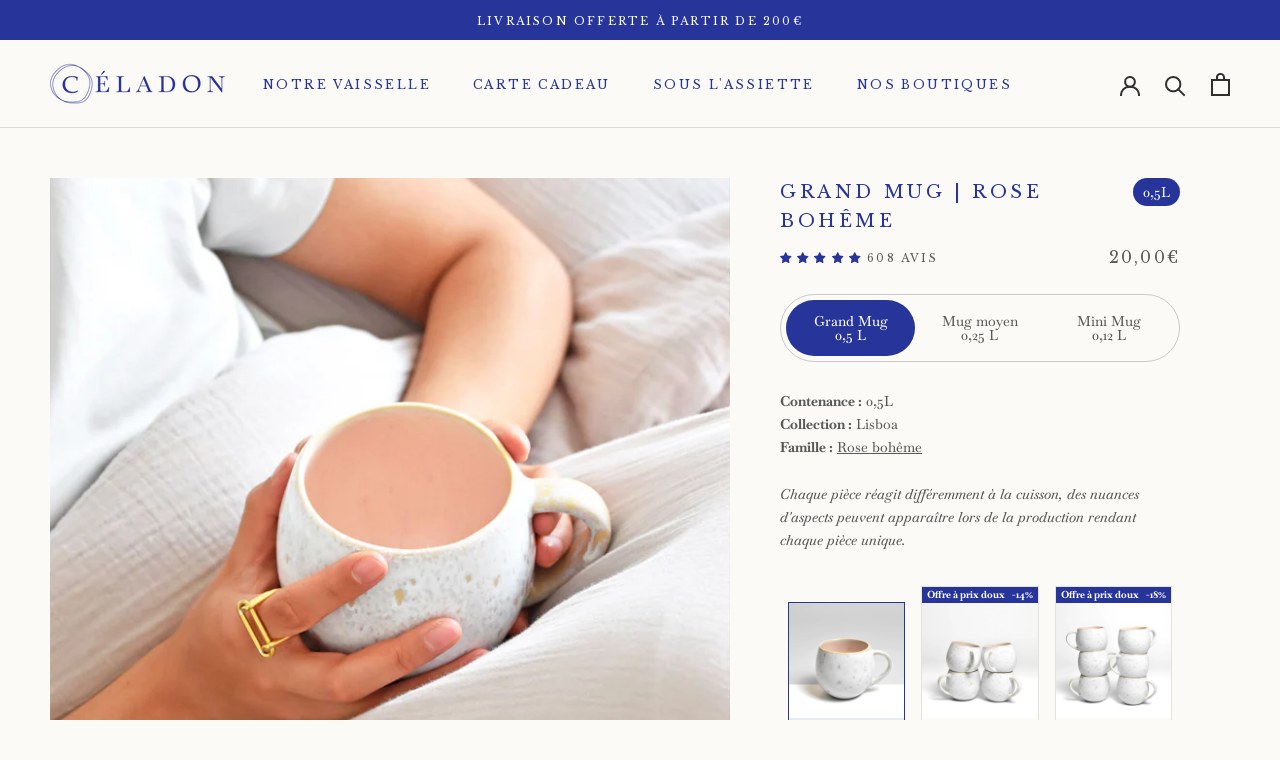

--- FILE ---
content_type: text/html; charset=utf-8
request_url: https://celadon-paris.com/products/grand-mug-rose-boheme-tasse-ceramique-vaisselle-artisanale
body_size: 71783
content:
<!doctype html>

<html class="no-js" lang="fr">
  <head>
    <meta charset="utf-8">
    <meta http-equiv="X-UA-Compatible" content="IE=edge,chrome=1">
    <meta name="viewport" content="width=device-width, initial-scale=1.0, height=device-height, minimum-scale=1.0, maximum-scale=1.0">
    <meta name="theme-color" content="">

    <title>
      Grand Mug | Rose bohème - Vaisselle en grès artisanale
      
      
       &ndash; Céladon Paris
    </title><meta name="description" content="Grand Mug artisanal en grès. Chaque pièce est unique, résistante et livrée sans casse. Compatible lave-vaisselle et four."><link rel="canonical" href="https://celadon-paris.com/products/grand-mug-rose-boheme-tasse-ceramique-vaisselle-artisanale"><link rel="shortcut icon" href="//celadon-paris.com/cdn/shop/files/logo_celadon_fav_a9f211e8-e53d-4431-9232-a55b034cf803_96x.png?v=1635763650" type="image/png"><meta property="og:type" content="product">
  <meta property="og:title" content="Grand Mug | Rose Bohême"><meta property="og:image" content="http://celadon-paris.com/cdn/shop/files/Grand-mug-rose-boheme.jpg?v=1719579937">
    <meta property="og:image:secure_url" content="https://celadon-paris.com/cdn/shop/files/Grand-mug-rose-boheme.jpg?v=1719579937">
    <meta property="og:image:width" content="1000">
    <meta property="og:image:height" content="1000"><meta property="product:price:amount" content="20,00">
  <meta property="product:price:currency" content="EUR"><meta property="og:description" content="Grand Mug artisanal en grès. Chaque pièce est unique, résistante et livrée sans casse. Compatible lave-vaisselle et four."><meta property="og:url" content="https://celadon-paris.com/products/grand-mug-rose-boheme-tasse-ceramique-vaisselle-artisanale">
<meta property="og:site_name" content="Céladon Paris"><meta name="twitter:card" content="summary"><meta name="twitter:title" content="Grand Mug | Rose Bohême">
  <meta name="twitter:description" content="Chaque pièce réagit différemment à la cuisson, des nuances d&#39;aspects peuvent apparaître lors de la production rendant chaque pièce unique.">
  <meta name="twitter:image" content="https://celadon-paris.com/cdn/shop/files/Grand-mug-rose-boheme_600x600_crop_center.jpg?v=1719579937">
    <style>
  @font-face {
  font-family: "Libre Baskerville";
  font-weight: 400;
  font-style: normal;
  font-display: fallback;
  src: url("//celadon-paris.com/cdn/fonts/libre_baskerville/librebaskerville_n4.2ec9ee517e3ce28d5f1e6c6e75efd8a97e59c189.woff2") format("woff2"),
       url("//celadon-paris.com/cdn/fonts/libre_baskerville/librebaskerville_n4.323789551b85098885c8eccedfb1bd8f25f56007.woff") format("woff");
}

  @font-face {
  font-family: Baskervville;
  font-weight: 500;
  font-style: normal;
  font-display: fallback;
  src: url("//celadon-paris.com/cdn/fonts/baskervville/baskervville_n5.f0aed37bd65ce4925d16e8863725b063608afd41.woff2") format("woff2"),
       url("//celadon-paris.com/cdn/fonts/baskervville/baskervville_n5.22ea678b1d495e6f9d7ad22a73f03facf9661572.woff") format("woff");
}


  @font-face {
  font-family: Baskervville;
  font-weight: 700;
  font-style: normal;
  font-display: fallback;
  src: url("//celadon-paris.com/cdn/fonts/baskervville/baskervville_n7.88f1ff04750507625f4dc43c30db1758681daca7.woff2") format("woff2"),
       url("//celadon-paris.com/cdn/fonts/baskervville/baskervville_n7.88ae461fce98fbd95493e26387a50fa6c2225da6.woff") format("woff");
}

  @font-face {
  font-family: Baskervville;
  font-weight: 500;
  font-style: italic;
  font-display: fallback;
  src: url("//celadon-paris.com/cdn/fonts/baskervville/baskervville_i5.a4dfe319b97b895dd26d0ca9b0b2e004bd907c09.woff2") format("woff2"),
       url("//celadon-paris.com/cdn/fonts/baskervville/baskervville_i5.721441b57c7f5d8aeecbd35ecf710dae993b6ca2.woff") format("woff");
}

  @font-face {
  font-family: Baskervville;
  font-weight: 700;
  font-style: italic;
  font-display: fallback;
  src: url("//celadon-paris.com/cdn/fonts/baskervville/baskervville_i7.dd047dfa50c37019a612499e3e8d2c782da0543d.woff2") format("woff2"),
       url("//celadon-paris.com/cdn/fonts/baskervville/baskervville_i7.d97f19e6e9e8028d11332dfe0ea1f6781aa90ec0.woff") format("woff");
}


  :root {
    --heading-font-family : "Libre Baskerville", serif;
    --heading-font-weight : 400;
    --heading-font-style  : normal;

    --text-font-family : Baskervville, serif;
    --text-font-weight : 500;
    --text-font-style  : normal;

    --base-text-font-size   : 14px;
    --default-text-font-size: 14px;--page-background     : #fbfaf6;
    --background-rgb      : 251, 250, 246;
    --light-background    : #fbfaf6;
    --light-background-rgb: 251, 250, 246;
    --heading-color       : #27359b;
    --text-color          : #595959;
    --text-color-rgb      : 89, 89, 89;
    --text-color-light    : #595959;
    --text-color-light-rgb: 89, 89, 89;
    --link-color          : #000000;
    --link-color-rgb      : 0, 0, 0;
    --border-color        : #e3e2de;
    --border-color-rgb    : 227, 226, 222;

    --button-background    : #27359b;
    --button-background-rgb: 39, 53, 155;
    --button-text-color    : #fbfaf6;

    --header-background       : #fbfaf6;
    --header-heading-color    : #303030;
    --header-light-text-color : #595959;
    --header-border-color     : #dddcd8;

    --footer-background    : #fbfaf6;
    --footer-text-color    : #595959;
    --footer-heading-color : #303030;
    --footer-border-color  : #e3e2de;

    --navigation-background      : #fbfaf6;
    --navigation-background-rgb  : 251, 250, 246;
    --navigation-text-color      : #303030;
    --navigation-text-color-light: rgba(48, 48, 48, 0.5);
    --navigation-border-color    : rgba(48, 48, 48, 0.25);

    --newsletter-popup-background     : #fbfaf6;
    --newsletter-popup-text-color     : #303030;
    --newsletter-popup-text-color-rgb : 48, 48, 48;

    --secondary-elements-background       : #efebe4;
    --secondary-elements-background-rgb   : 239, 235, 228;
    --secondary-elements-text-color       : #303030;
    --secondary-elements-text-color-light : rgba(48, 48, 48, 0.5);
    --secondary-elements-border-color     : rgba(48, 48, 48, 0.25);

    --product-sale-price-color    : #595959;
    --product-sale-price-color-rgb: 89, 89, 89;
    --product-star-rating: #27359b;

    /* Shopify related variables */
    --payment-terms-background-color: #fbfaf6;

    /* Products */

    --horizontal-spacing-four-products-per-row: 60px;
        --horizontal-spacing-two-products-per-row : 60px;

    --vertical-spacing-four-products-per-row: 60px;
        --vertical-spacing-two-products-per-row : 75px;

    /* Animation */
    --drawer-transition-timing: cubic-bezier(0.645, 0.045, 0.355, 1);
    --header-base-height: 80px; /* We set a default for browsers that do not support CSS variables */

    /* Cursors */
    --cursor-zoom-in-svg    : url(//celadon-paris.com/cdn/shop/t/77/assets/cursor-zoom-in.svg?v=11722874620959620601720701658);
    --cursor-zoom-in-2x-svg : url(//celadon-paris.com/cdn/shop/t/77/assets/cursor-zoom-in-2x.svg?v=7725208442174061011720701658);
  }
</style>




    <link href="//celadon-paris.com/cdn/shop/t/77/assets/aptc-bundle.css?v=109035494284259085841769618209" rel="stylesheet" type="text/css" media="all" />

    <script>window.performance && window.performance.mark && window.performance.mark('shopify.content_for_header.start');</script><meta name="google-site-verification" content="RrN18Lxh2-WpEcHTYGhHFHEYGrU7Oh2lLwYFmg2Df2s">
<meta id="shopify-digital-wallet" name="shopify-digital-wallet" content="/39743193250/digital_wallets/dialog">
<meta name="shopify-checkout-api-token" content="67c51fe81307195d8508aefd10982242">
<meta id="in-context-paypal-metadata" data-shop-id="39743193250" data-venmo-supported="false" data-environment="production" data-locale="fr_FR" data-paypal-v4="true" data-currency="EUR">
<link rel="alternate" type="application/json+oembed" href="https://celadon-paris.com/products/grand-mug-rose-boheme-tasse-ceramique-vaisselle-artisanale.oembed">
<script async="async" src="/checkouts/internal/preloads.js?locale=fr-FR"></script>
<link rel="preconnect" href="https://shop.app" crossorigin="anonymous">
<script async="async" src="https://shop.app/checkouts/internal/preloads.js?locale=fr-FR&shop_id=39743193250" crossorigin="anonymous"></script>
<script id="apple-pay-shop-capabilities" type="application/json">{"shopId":39743193250,"countryCode":"FR","currencyCode":"EUR","merchantCapabilities":["supports3DS"],"merchantId":"gid:\/\/shopify\/Shop\/39743193250","merchantName":"Céladon Paris","requiredBillingContactFields":["postalAddress","email","phone"],"requiredShippingContactFields":["postalAddress","email","phone"],"shippingType":"shipping","supportedNetworks":["visa","masterCard","amex","maestro"],"total":{"type":"pending","label":"Céladon Paris","amount":"1.00"},"shopifyPaymentsEnabled":true,"supportsSubscriptions":true}</script>
<script id="shopify-features" type="application/json">{"accessToken":"67c51fe81307195d8508aefd10982242","betas":["rich-media-storefront-analytics"],"domain":"celadon-paris.com","predictiveSearch":true,"shopId":39743193250,"locale":"fr"}</script>
<script>var Shopify = Shopify || {};
Shopify.shop = "celadon-paris.myshopify.com";
Shopify.locale = "fr";
Shopify.currency = {"active":"EUR","rate":"1.0"};
Shopify.country = "FR";
Shopify.theme = {"name":"Prestige - Celadon - Production","id":162986033479,"schema_name":"Prestige","schema_version":"5.4.1","theme_store_id":null,"role":"main"};
Shopify.theme.handle = "null";
Shopify.theme.style = {"id":null,"handle":null};
Shopify.cdnHost = "celadon-paris.com/cdn";
Shopify.routes = Shopify.routes || {};
Shopify.routes.root = "/";</script>
<script type="module">!function(o){(o.Shopify=o.Shopify||{}).modules=!0}(window);</script>
<script>!function(o){function n(){var o=[];function n(){o.push(Array.prototype.slice.apply(arguments))}return n.q=o,n}var t=o.Shopify=o.Shopify||{};t.loadFeatures=n(),t.autoloadFeatures=n()}(window);</script>
<script>
  window.ShopifyPay = window.ShopifyPay || {};
  window.ShopifyPay.apiHost = "shop.app\/pay";
  window.ShopifyPay.redirectState = null;
</script>
<script id="shop-js-analytics" type="application/json">{"pageType":"product"}</script>
<script defer="defer" async type="module" src="//celadon-paris.com/cdn/shopifycloud/shop-js/modules/v2/client.init-shop-cart-sync_Lpn8ZOi5.fr.esm.js"></script>
<script defer="defer" async type="module" src="//celadon-paris.com/cdn/shopifycloud/shop-js/modules/v2/chunk.common_X4Hu3kma.esm.js"></script>
<script defer="defer" async type="module" src="//celadon-paris.com/cdn/shopifycloud/shop-js/modules/v2/chunk.modal_BV0V5IrV.esm.js"></script>
<script type="module">
  await import("//celadon-paris.com/cdn/shopifycloud/shop-js/modules/v2/client.init-shop-cart-sync_Lpn8ZOi5.fr.esm.js");
await import("//celadon-paris.com/cdn/shopifycloud/shop-js/modules/v2/chunk.common_X4Hu3kma.esm.js");
await import("//celadon-paris.com/cdn/shopifycloud/shop-js/modules/v2/chunk.modal_BV0V5IrV.esm.js");

  window.Shopify.SignInWithShop?.initShopCartSync?.({"fedCMEnabled":true,"windoidEnabled":true});

</script>
<script>
  window.Shopify = window.Shopify || {};
  if (!window.Shopify.featureAssets) window.Shopify.featureAssets = {};
  window.Shopify.featureAssets['shop-js'] = {"shop-cart-sync":["modules/v2/client.shop-cart-sync_hBo3gat_.fr.esm.js","modules/v2/chunk.common_X4Hu3kma.esm.js","modules/v2/chunk.modal_BV0V5IrV.esm.js"],"init-fed-cm":["modules/v2/client.init-fed-cm_BoVeauXL.fr.esm.js","modules/v2/chunk.common_X4Hu3kma.esm.js","modules/v2/chunk.modal_BV0V5IrV.esm.js"],"init-shop-email-lookup-coordinator":["modules/v2/client.init-shop-email-lookup-coordinator_CX4-Y-CZ.fr.esm.js","modules/v2/chunk.common_X4Hu3kma.esm.js","modules/v2/chunk.modal_BV0V5IrV.esm.js"],"init-windoid":["modules/v2/client.init-windoid_iuUmw7cp.fr.esm.js","modules/v2/chunk.common_X4Hu3kma.esm.js","modules/v2/chunk.modal_BV0V5IrV.esm.js"],"shop-button":["modules/v2/client.shop-button_DumFxEIo.fr.esm.js","modules/v2/chunk.common_X4Hu3kma.esm.js","modules/v2/chunk.modal_BV0V5IrV.esm.js"],"shop-cash-offers":["modules/v2/client.shop-cash-offers_BPdnZcGX.fr.esm.js","modules/v2/chunk.common_X4Hu3kma.esm.js","modules/v2/chunk.modal_BV0V5IrV.esm.js"],"shop-toast-manager":["modules/v2/client.shop-toast-manager_sjv6XvZD.fr.esm.js","modules/v2/chunk.common_X4Hu3kma.esm.js","modules/v2/chunk.modal_BV0V5IrV.esm.js"],"init-shop-cart-sync":["modules/v2/client.init-shop-cart-sync_Lpn8ZOi5.fr.esm.js","modules/v2/chunk.common_X4Hu3kma.esm.js","modules/v2/chunk.modal_BV0V5IrV.esm.js"],"init-customer-accounts-sign-up":["modules/v2/client.init-customer-accounts-sign-up_DQVKlaja.fr.esm.js","modules/v2/client.shop-login-button_DkHUpD44.fr.esm.js","modules/v2/chunk.common_X4Hu3kma.esm.js","modules/v2/chunk.modal_BV0V5IrV.esm.js"],"pay-button":["modules/v2/client.pay-button_DN6Ek-nh.fr.esm.js","modules/v2/chunk.common_X4Hu3kma.esm.js","modules/v2/chunk.modal_BV0V5IrV.esm.js"],"init-customer-accounts":["modules/v2/client.init-customer-accounts_BQOJrVdv.fr.esm.js","modules/v2/client.shop-login-button_DkHUpD44.fr.esm.js","modules/v2/chunk.common_X4Hu3kma.esm.js","modules/v2/chunk.modal_BV0V5IrV.esm.js"],"avatar":["modules/v2/client.avatar_BTnouDA3.fr.esm.js"],"init-shop-for-new-customer-accounts":["modules/v2/client.init-shop-for-new-customer-accounts_DW7xpOCZ.fr.esm.js","modules/v2/client.shop-login-button_DkHUpD44.fr.esm.js","modules/v2/chunk.common_X4Hu3kma.esm.js","modules/v2/chunk.modal_BV0V5IrV.esm.js"],"shop-follow-button":["modules/v2/client.shop-follow-button_CXr7UFuQ.fr.esm.js","modules/v2/chunk.common_X4Hu3kma.esm.js","modules/v2/chunk.modal_BV0V5IrV.esm.js"],"checkout-modal":["modules/v2/client.checkout-modal_CXg0VCPn.fr.esm.js","modules/v2/chunk.common_X4Hu3kma.esm.js","modules/v2/chunk.modal_BV0V5IrV.esm.js"],"shop-login-button":["modules/v2/client.shop-login-button_DkHUpD44.fr.esm.js","modules/v2/chunk.common_X4Hu3kma.esm.js","modules/v2/chunk.modal_BV0V5IrV.esm.js"],"lead-capture":["modules/v2/client.lead-capture_C9SxlK5K.fr.esm.js","modules/v2/chunk.common_X4Hu3kma.esm.js","modules/v2/chunk.modal_BV0V5IrV.esm.js"],"shop-login":["modules/v2/client.shop-login_DQBEMTrD.fr.esm.js","modules/v2/chunk.common_X4Hu3kma.esm.js","modules/v2/chunk.modal_BV0V5IrV.esm.js"],"payment-terms":["modules/v2/client.payment-terms_CokxZuo0.fr.esm.js","modules/v2/chunk.common_X4Hu3kma.esm.js","modules/v2/chunk.modal_BV0V5IrV.esm.js"]};
</script>
<script>(function() {
  var isLoaded = false;
  function asyncLoad() {
    if (isLoaded) return;
    isLoaded = true;
    var urls = ["https:\/\/stack-discounts.merchantyard.com\/js\/integrations\/script.js?v=2215\u0026shop=celadon-paris.myshopify.com","https:\/\/assets.loyoly.io\/public\/scripts\/shopify-account-top.js?shop=celadon-paris.myshopify.com","https:\/\/assets.loyoly.io\/public\/scripts\/referral.js?shop=celadon-paris.myshopify.com"];
    for (var i = 0; i < urls.length; i++) {
      var s = document.createElement('script');
      s.type = 'text/javascript';
      s.async = true;
      s.src = urls[i];
      var x = document.getElementsByTagName('script')[0];
      x.parentNode.insertBefore(s, x);
    }
  };
  if(window.attachEvent) {
    window.attachEvent('onload', asyncLoad);
  } else {
    window.addEventListener('load', asyncLoad, false);
  }
})();</script>
<script id="__st">var __st={"a":39743193250,"offset":3600,"reqid":"46b27c71-2ddc-477e-852a-46a29db7211e-1769795926","pageurl":"celadon-paris.com\/products\/grand-mug-rose-boheme-tasse-ceramique-vaisselle-artisanale","u":"55bcc97bd6f7","p":"product","rtyp":"product","rid":7981943947519};</script>
<script>window.ShopifyPaypalV4VisibilityTracking = true;</script>
<script id="captcha-bootstrap">!function(){'use strict';const t='contact',e='account',n='new_comment',o=[[t,t],['blogs',n],['comments',n],[t,'customer']],c=[[e,'customer_login'],[e,'guest_login'],[e,'recover_customer_password'],[e,'create_customer']],r=t=>t.map((([t,e])=>`form[action*='/${t}']:not([data-nocaptcha='true']) input[name='form_type'][value='${e}']`)).join(','),a=t=>()=>t?[...document.querySelectorAll(t)].map((t=>t.form)):[];function s(){const t=[...o],e=r(t);return a(e)}const i='password',u='form_key',d=['recaptcha-v3-token','g-recaptcha-response','h-captcha-response',i],f=()=>{try{return window.sessionStorage}catch{return}},m='__shopify_v',_=t=>t.elements[u];function p(t,e,n=!1){try{const o=window.sessionStorage,c=JSON.parse(o.getItem(e)),{data:r}=function(t){const{data:e,action:n}=t;return t[m]||n?{data:e,action:n}:{data:t,action:n}}(c);for(const[e,n]of Object.entries(r))t.elements[e]&&(t.elements[e].value=n);n&&o.removeItem(e)}catch(o){console.error('form repopulation failed',{error:o})}}const l='form_type',E='cptcha';function T(t){t.dataset[E]=!0}const w=window,h=w.document,L='Shopify',v='ce_forms',y='captcha';let A=!1;((t,e)=>{const n=(g='f06e6c50-85a8-45c8-87d0-21a2b65856fe',I='https://cdn.shopify.com/shopifycloud/storefront-forms-hcaptcha/ce_storefront_forms_captcha_hcaptcha.v1.5.2.iife.js',D={infoText:'Protégé par hCaptcha',privacyText:'Confidentialité',termsText:'Conditions'},(t,e,n)=>{const o=w[L][v],c=o.bindForm;if(c)return c(t,g,e,D).then(n);var r;o.q.push([[t,g,e,D],n]),r=I,A||(h.body.append(Object.assign(h.createElement('script'),{id:'captcha-provider',async:!0,src:r})),A=!0)});var g,I,D;w[L]=w[L]||{},w[L][v]=w[L][v]||{},w[L][v].q=[],w[L][y]=w[L][y]||{},w[L][y].protect=function(t,e){n(t,void 0,e),T(t)},Object.freeze(w[L][y]),function(t,e,n,w,h,L){const[v,y,A,g]=function(t,e,n){const i=e?o:[],u=t?c:[],d=[...i,...u],f=r(d),m=r(i),_=r(d.filter((([t,e])=>n.includes(e))));return[a(f),a(m),a(_),s()]}(w,h,L),I=t=>{const e=t.target;return e instanceof HTMLFormElement?e:e&&e.form},D=t=>v().includes(t);t.addEventListener('submit',(t=>{const e=I(t);if(!e)return;const n=D(e)&&!e.dataset.hcaptchaBound&&!e.dataset.recaptchaBound,o=_(e),c=g().includes(e)&&(!o||!o.value);(n||c)&&t.preventDefault(),c&&!n&&(function(t){try{if(!f())return;!function(t){const e=f();if(!e)return;const n=_(t);if(!n)return;const o=n.value;o&&e.removeItem(o)}(t);const e=Array.from(Array(32),(()=>Math.random().toString(36)[2])).join('');!function(t,e){_(t)||t.append(Object.assign(document.createElement('input'),{type:'hidden',name:u})),t.elements[u].value=e}(t,e),function(t,e){const n=f();if(!n)return;const o=[...t.querySelectorAll(`input[type='${i}']`)].map((({name:t})=>t)),c=[...d,...o],r={};for(const[a,s]of new FormData(t).entries())c.includes(a)||(r[a]=s);n.setItem(e,JSON.stringify({[m]:1,action:t.action,data:r}))}(t,e)}catch(e){console.error('failed to persist form',e)}}(e),e.submit())}));const S=(t,e)=>{t&&!t.dataset[E]&&(n(t,e.some((e=>e===t))),T(t))};for(const o of['focusin','change'])t.addEventListener(o,(t=>{const e=I(t);D(e)&&S(e,y())}));const B=e.get('form_key'),M=e.get(l),P=B&&M;t.addEventListener('DOMContentLoaded',(()=>{const t=y();if(P)for(const e of t)e.elements[l].value===M&&p(e,B);[...new Set([...A(),...v().filter((t=>'true'===t.dataset.shopifyCaptcha))])].forEach((e=>S(e,t)))}))}(h,new URLSearchParams(w.location.search),n,t,e,['guest_login'])})(!0,!0)}();</script>
<script integrity="sha256-4kQ18oKyAcykRKYeNunJcIwy7WH5gtpwJnB7kiuLZ1E=" data-source-attribution="shopify.loadfeatures" defer="defer" src="//celadon-paris.com/cdn/shopifycloud/storefront/assets/storefront/load_feature-a0a9edcb.js" crossorigin="anonymous"></script>
<script crossorigin="anonymous" defer="defer" src="//celadon-paris.com/cdn/shopifycloud/storefront/assets/shopify_pay/storefront-65b4c6d7.js?v=20250812"></script>
<script data-source-attribution="shopify.dynamic_checkout.dynamic.init">var Shopify=Shopify||{};Shopify.PaymentButton=Shopify.PaymentButton||{isStorefrontPortableWallets:!0,init:function(){window.Shopify.PaymentButton.init=function(){};var t=document.createElement("script");t.src="https://celadon-paris.com/cdn/shopifycloud/portable-wallets/latest/portable-wallets.fr.js",t.type="module",document.head.appendChild(t)}};
</script>
<script data-source-attribution="shopify.dynamic_checkout.buyer_consent">
  function portableWalletsHideBuyerConsent(e){var t=document.getElementById("shopify-buyer-consent"),n=document.getElementById("shopify-subscription-policy-button");t&&n&&(t.classList.add("hidden"),t.setAttribute("aria-hidden","true"),n.removeEventListener("click",e))}function portableWalletsShowBuyerConsent(e){var t=document.getElementById("shopify-buyer-consent"),n=document.getElementById("shopify-subscription-policy-button");t&&n&&(t.classList.remove("hidden"),t.removeAttribute("aria-hidden"),n.addEventListener("click",e))}window.Shopify?.PaymentButton&&(window.Shopify.PaymentButton.hideBuyerConsent=portableWalletsHideBuyerConsent,window.Shopify.PaymentButton.showBuyerConsent=portableWalletsShowBuyerConsent);
</script>
<script data-source-attribution="shopify.dynamic_checkout.cart.bootstrap">document.addEventListener("DOMContentLoaded",(function(){function t(){return document.querySelector("shopify-accelerated-checkout-cart, shopify-accelerated-checkout")}if(t())Shopify.PaymentButton.init();else{new MutationObserver((function(e,n){t()&&(Shopify.PaymentButton.init(),n.disconnect())})).observe(document.body,{childList:!0,subtree:!0})}}));
</script>
<link id="shopify-accelerated-checkout-styles" rel="stylesheet" media="screen" href="https://celadon-paris.com/cdn/shopifycloud/portable-wallets/latest/accelerated-checkout-backwards-compat.css" crossorigin="anonymous">
<style id="shopify-accelerated-checkout-cart">
        #shopify-buyer-consent {
  margin-top: 1em;
  display: inline-block;
  width: 100%;
}

#shopify-buyer-consent.hidden {
  display: none;
}

#shopify-subscription-policy-button {
  background: none;
  border: none;
  padding: 0;
  text-decoration: underline;
  font-size: inherit;
  cursor: pointer;
}

#shopify-subscription-policy-button::before {
  box-shadow: none;
}

      </style>

<script>window.performance && window.performance.mark && window.performance.mark('shopify.content_for_header.end');</script>

    <link rel="stylesheet" href="//celadon-paris.com/cdn/shop/t/77/assets/theme.css?v=155724039106707590601762446676">

    <script>// This allows to expose several variables to the global scope, to be used in scripts
      window.theme = {
        pageType: "product",
        moneyFormat: "{{amount_with_comma_separator}}€",
        moneyWithCurrencyFormat: "{{amount_with_comma_separator}}€",
        currencyCodeEnabled: false,
        productImageSize: "natural",
        searchMode: "product",
        showPageTransition: false,
        showElementStaggering: false,
        showImageZooming: true
      };

      window.routes = {
        rootUrl: "\/",
        rootUrlWithoutSlash: '',
        cartUrl: "\/cart",
        cartAddUrl: "\/cart\/add",
        cartChangeUrl: "\/cart\/change",
        searchUrl: "\/search",
        productRecommendationsUrl: "\/recommendations\/products"
      };

      window.languages = {
        cartAddNote: "Ajouter une note",
        cartEditNote: "Editer la note",
        productImageLoadingError: "L\u0026#39;image n\u0026#39;a pas pu être chargée. Essayez de recharger la page.",
        productFormAddToCart: "Ajouter au panier",
        productFormUnavailable: "Indisponible",
        productFormSoldOut: "BIENTÔT DE RETOUR",
        shippingEstimatorOneResult: "1 option disponible :",
        shippingEstimatorMoreResults: "{{count}} options disponibles :",
        shippingEstimatorNoResults: "Nous ne livrons pas à cette adresse."
      };

      window.lazySizesConfig = {
        loadHidden: false,
        hFac: 0.5,
        expFactor: 2,
        ricTimeout: 150,
        lazyClass: 'Image--lazyLoad',
        loadingClass: 'Image--lazyLoading',
        loadedClass: 'Image--lazyLoaded'
      };

      document.documentElement.className = document.documentElement.className.replace('no-js', 'js');
      document.documentElement.style.setProperty('--window-height', window.innerHeight + 'px');

      // We do a quick detection of some features (we could use Modernizr but for so little...)
      (function() {
        document.documentElement.className += ((window.CSS && window.CSS.supports('(position: sticky) or (position: -webkit-sticky)')) ? ' supports-sticky' : ' no-supports-sticky');
        document.documentElement.className += (window.matchMedia('(-moz-touch-enabled: 1), (hover: none)')).matches ? ' no-supports-hover' : ' supports-hover';
      }());

      
    </script>

    <script src="//celadon-paris.com/cdn/shop/t/77/assets/lazysizes.min.js?v=174358363404432586981720701650" async></script><script src="//celadon-paris.com/cdn/shop/t/77/assets/libs.min.js?v=26178543184394469741720701648" defer></script>
    <script src="//celadon-paris.com/cdn/shop/t/77/assets/jquery.min.js?v=60938658743091704111720701648" async></script>
    <script src="//celadon-paris.com/cdn/shop/t/77/assets/theme.js?v=72312421537980728701761060856" defer></script>
    <script src="//celadon-paris.com/cdn/shop/t/77/assets/custom.js?v=38198930176803938491761060853" defer></script>
    <script src="//celadon-paris.com/cdn/shop/t/77/assets/aptc-bundle.js?v=159594872715205005461769618210" defer></script>

    <script>
      (function () {
        window.onpageshow = function () {
          if (window.theme.showPageTransition) {
            var pageTransition = document.querySelector('.PageTransition');

            if (pageTransition) {
              pageTransition.style.visibility = 'visible';
              pageTransition.style.opacity = '0';
            }
          }

          // When the page is loaded from the cache, we have to reload the cart content
          document.documentElement.dispatchEvent(
            new CustomEvent('cart:refresh', {
              bubbles: true,
            })
          );
        };
      })();
    </script>

    


  <script type="application/ld+json">
  {
    "@context": "http://schema.org",
    "@type": "BreadcrumbList",
  "itemListElement": [{
      "@type": "ListItem",
      "position": 1,
      "name": "Accueil",
      "item": "https://celadon-paris.com"
    },{
          "@type": "ListItem",
          "position": 2,
          "name": "Grand Mug | Rose Bohême",
          "item": "https://celadon-paris.com/products/grand-mug-rose-boheme-tasse-ceramique-vaisselle-artisanale"
        }]
  }
  </script>


    

    <link rel="stylesheet" href="https://cdn.jsdelivr.net/npm/swiper@8/swiper-bundle.min.css">
    <script src="https://cdn.jsdelivr.net/npm/swiper@8/swiper-bundle.min.js"></script>

    <!-- Google Tag Manager -->
<script>(function(w,d,s,l,i){w[l]=w[l]||[];w[l].push({'gtm.start':
new Date().getTime(),event:'gtm.js'});var f=d.getElementsByTagName(s)[0],
j=d.createElement(s),dl=l!='dataLayer'?'&l='+l:'';j.async=true;j.src=
'https://www.googletagmanager.com/gtm.js?id='+i+dl;f.parentNode.insertBefore(j,f);
})(window,document,'script','dataLayer','GTM-PF9WD2L');</script>
<!-- End Google Tag Manager -->
<script type="text/javascript">
  var jQuery351;
  window.dataLayer = window.dataLayer || [];

  function analyzifyInitialize(){
    window.analyzifyloadScript = function(url, callback) {
      var script = document.createElement('script');
      script.type = 'text/javascript';
      // If the browser is Internet Explorer
      if (script.readyState){
        script.onreadystatechange = function() {
          if (script.readyState == 'loaded' || script.readyState == 'complete') {
            script.onreadystatechange = null;
            callback();
          }
        };
        // For any other browser
      } else {
        script.onload = function() {
          callback();
        };
      }
      script.src = url;
      document.getElementsByTagName('head')[0].appendChild(script);
    }

    window.analyzifyAppStart = function(){
      
      window.dataLayer.push({
        event: "sh_info",
        
            page_type: "product",
          
        page_currency: "EUR",
        
          user_type: "visitor"
        
      });

      window.analyzifyGetClickedProductPosition = function(elementHref, sku){
        if(sku != ''){
          var collection = null;
          
          return 0;
        }else{
          var elementIndex = -1
          collectionProductsElements = document.querySelectorAll('a[href*="/products/"]');
          collectionProductsElements.forEach(function(element,index){
            if (element.href.includes(elementHref)) {elementIndex = index + 1};
          });
          return elementIndex
        }
      }

      window.analyzifyCollectionPageHandle = function(){
        var collection = null;
        var collectionAllProducts = null;
        var collectionTitle = "";
        var collectionId = "";
        var collectionProductsBrand = [];
        var collectionProductsType = [];
        var collectionProductsSku = [];
        var collectionProductsName = [];
        var collectionProductsId = [];
        var collectionProductsPrice = [];
        var collectionProductsPosition = []; // we need to talk about, this data can be taken from DOM only (filter ON/OFF)
        var collectionGproductId = [];
        var collectionVariantId = [];
        
        
        window.dataLayer.push({
          event: 'ee_productImpression',
          category_name: collectionTitle,
          category_id: collectionId,
          category_product_brand: collectionProductsBrand,
          category_product_type: collectionProductsType,
          category_product_sku: collectionProductsSku,
          category_product_name: collectionProductsName,
          category_product_id: collectionProductsId,
          category_product_price: collectionProductsPrice,
          currency: "EUR",
          category_product_position: collectionProductsPosition,
          g_product_id: collectionGproductId,
          variant_id: collectionVariantId
        });
        console.log("collection ee_productImpression==>", window.dataLayer);

        jQuery351(document).on('click', 'a[href*="/products/"]', function(event) {
          var href= jQuery351(this).attr('href');
          if(collectionAllProducts.length < 1 ) return;
          var handle = href.split('/products/')[1];
          var clickedProduct = collectionAllProducts.filter(function(product) {
              return product.handle === handle;
          });
          if (clickedProduct.length == 0 ) return;
          window.dataLayer.push({
            event: 'ee_productClick',
            category_name: collectionTitle,
            category_id: collectionId,
            product_name: clickedProduct[0].title,
            product_type: clickedProduct[0].type,
            sku: clickedProduct[0].variants[0].sku,
            product_id : clickedProduct[0].id.toString(),
            product_price: (clickedProduct[0].price / 100).toFixed(2).toString(),
            currency: "EUR",
            product_brand: clickedProduct[0].vendor,
            product_position: analyzifyGetClickedProductPosition(href, clickedProduct[0].variants[0].sku),
            variant_id: clickedProduct[0].variants[0].id
          });
          console.log("Collection ee_productClick==>", window.dataLayer);
        });
      };

      window.analyzifySearchPageHandle = function(){
        var searchTerm = "";
        var searchResults = parseInt("");
        var searchResultsJson = null;
        var searchProductsBrand = [];
        var searchProductsType = [];
        var searchProductsSku = [];
        var searchProductsNames = [];
        var searchProductsIds = [];
        var searchProductsPrices = [];
        var searchProductsPosition = [];
        var searchGproductId = [];
        var searchVariantId = [];
        
        

        window.dataLayer.push({
          event: 'searchListInfo',
          page_type: 'search',
          search_term: searchTerm,
          search_results: searchResults,
          category_product_brand: searchProductsBrand,
          category_product_type: searchProductsType,
          category_product_sku: searchProductsSku,
          category_product_name: searchProductsNames,
          category_product_id: searchProductsIds,
          category_product_price: searchProductsPrices,
          currency: "EUR",
          category_product_position: searchProductsPosition,
          g_product_id: searchGproductId,
          variant_id: searchVariantId
        });

        console.log("Search searchListInfo==>", window.dataLayer);
        
        jQuery351(document).on('click', 'a[href*="/products/"]', function(event) {
          if(searchResultsJson.length < 1 ) return;
          var href= jQuery351(this).attr('href');
          var handle = href.split('/products/')[1];
          var clickedProduct = searchResultsJson.filter(function(product) {
            return handle.includes(product.handle);
          });
          if (clickedProduct.length == 0 ) return;
          
          window.dataLayer.push({
            event: 'ee_productClick',
            product_name: clickedProduct[0].title,
            product_type: clickedProduct[0].type,
            sku: clickedProduct[0].variants[0].sku,
            product_id : clickedProduct[0].id,
            product_price: (clickedProduct[0].price / 100).toFixed(2).toString(),
            currency: "EUR",
            product_brand: clickedProduct[0].vendor,
            product_position: analyzifyGetClickedProductPosition(href, ""),
            variant_id: clickedProduct[0].variants[0].id
          });

          console.log("Search ee_productClick==>", window.dataLayer);
        });
      };

      window.analyzifyProductPageHandle = function(){
        var productName = "Grand Mug | Rose Bohême";
        var productId = "7981943947519";
        var productPrice = "20.0";
        var productBrand = "Céladon Paris";
        var productType = "Mugs";
        var productSku = "MUG-L-ROSEPALE";
        var productCollection = "Toute notre vaisselle";
        
        window.dataLayer.push({
          event: 'ee_productDetail',
          name: productName,
          id: productId,
          price: productPrice,
          currency: "EUR",
          brand: productBrand,
          product_type: productType,
          sku: productSku,
          category: productCollection,
          g_product_id: "shopify_FR_"+productId+"_"+"43861154234623",
          variant_id: "43861154234623"
        });
        console.log("Product ee_productDetail==>", window.dataLayer);
        var first_atc = null;
        var selectors = ["input[name='add']", "button[name='add']", "#add-to-cart", "#AddToCartText", "#AddToCart", ".gtmatc", ".product-form__cart-submit", "#AddToCart-product-template", ".product-form__add-to-cart"];
        var found_selectors = 0;
        selectors.forEach(function(selector) {
          found_selectors += jQuery351(selector).length;
          if (first_atc == null && found_selectors) {
            first_atc = selector
          }
        });
        if (jQuery351(first_atc).length > 0 ) {
          jQuery351(document).on('click', first_atc, function(event) {
            var productForm = jQuery351(this).parents('form[action="/cart/add"]');
            var variantInput = productForm.find('*[name="id"]')
            var quantityInput = productForm.find('input[name="quantity"]')
            var itemQuantity = quantityInput.length > 0 ? quantityInput.val() : 1
            window.dataLayer.push({
              event: 'ee_addToCart',
              name: productName,
              id: productId,
              price: productPrice,
              currency: "EUR",
              brand: productBrand,
              product_type: productType,
              category: productCollection,
              quantity: itemQuantity,
              variant: variantInput.val(),
              g_product_id: "shopify_FR_"+productId+"_"+variantInput.val()
            });
            console.log("Product ee_addToCart==>", window.dataLayer);
          });
        }
      };

      window.checkoutEvent = function(){
        jQuery351.getJSON('/cart.js', function(cart) {
          if(cart.items.length > 0){
            var cartId = cart.token;
            var cartTotalValue = cart.total_price;
            var cartTotalQuantity = cart.item_count;
            var cartCurrency = cart.currency;
            var cartItemsName = [];
            var cartItemsBrand = [];
            var cartItemsType = [];
            var cartItemsSku = [];
            var cartItemsId = [];
            var cartItemsVariantId = [];
            var cartItemsVariantTitle = [];
            var cartItemsPrice = [];
            var cartItemsQuantity = [];
            var cartItemsQuantity = [];
            var cartGProductIds = [];

            jQuery351.each(cart.items, function(key,val) {
              cartItemsName.push(val.title);
              cartItemsBrand.push(val.vendor);
              cartItemsType.push(val.product_type);
              cartItemsSku.push(val.sku);
              cartItemsId.push(val.product_id);
              cartItemsVariantId.push(val.variant_id);
              cartItemsVariantTitle.push(val.title);
              cartItemsPrice.push(parseFloat(parseInt(val.original_price)/100));
              cartItemsQuantity.push(val.quantity);
              cartGProductIds.push("shopify_FR_"+val.product_id+"_"+val.variant_id);
            });

            window.dataLayer.push({
              event: 'ee_checkout',
              page_type: 'cart',
              name: cartItemsName,
              brand: cartItemsBrand,
              product_type: cartItemsType,
              sku: cartItemsSku,
              id: cartItemsId,
              variant_id: cartItemsVariantId,
              variant: cartItemsVariantTitle,
              price: cartItemsPrice,
              quantity: cartItemsQuantity,
              cart_id: cart.token,
              currency: cartCurrency,
              totalValue: parseFloat(cart.total_price)/100,
              totalQuantity: cart.item_count,
              g_product_id: cartGProductIds
            });
            console.log('ee_checkout==>', window.dataLayer);
           }
        });
      };

      window.analyzifyCartPageHandle = function(){
        var cartTotalValue = "0.0";
        var cartTotalQuantity = "0";
        var cartCurrency = "EUR";
        var cartItemsName = [];
        var cartItemsCategory = [];
        var cartItemsBrand = [];
        var cartItemsType = [];
        var cartItemsSku = [];
        var cartItemsId = [];
        var cartItemsVariantId = [];
        var cartItemsVariantTitle = [];
        var cartItemsPrice = [];
        var cartItemsQuantity = [];
        var cartItemsCategoryIds = [];

        
        


        window.dataLayer.push({
          event: 'ee_checkout',
          page_type: 'cart',
          name: cartItemsName,
          category: cartItemsCategory,
          brand: cartItemsBrand,
          product_type: cartItemsType,
          sku: cartItemsSku,
          id: cartItemsId,
          variant_id: cartItemsVariantId,
          variant: cartItemsVariantTitle,
          price: cartItemsPrice,
          currency: "EUR",
          quantity: cartItemsQuantity,
          category_id: cartItemsCategoryIds,
          currency: cartCurrency,
          totalValue: cartTotalValue,
          totalQuantity: cartTotalQuantity * 1
        });
        console.log("Cart ee_checkout==>", window.dataLayer);
      };

      
          analyzifyProductPageHandle()
        
      
      
      var cartItemsJson = {"note":null,"attributes":{},"original_total_price":0,"total_price":0,"total_discount":0,"total_weight":0.0,"item_count":0,"items":[],"requires_shipping":false,"currency":"EUR","items_subtotal_price":0,"cart_level_discount_applications":[],"checkout_charge_amount":0};
      jQuery351(document).on('click', ".cart__remove", function(event) {
        var removedvid = jQuery351(this).attr("data-vid");
        var removedItemData = cartItemsJson.items.filter(function(item){
          return item.variant_id.toString() === removedvid
        })
        var removedItem = removedItemData[0];
        window.dataLayer.push({
          event:'ee_removeFromCart',
          name: removedItem.product_title,
          id : removedItem.product_id.toString(),
          variant : removedItem.id.toString(),
          price: (removedItem.price / 100).toFixed(2).toString(),
          currency: "EUR",
          brand: removedItem.vendor,
          quantity: removedItem.quantity
        });
        console.log("Cart ee_removeFromCart==>", window.dataLayer);
      });
    }
  }

  analyzifyInitialize();
  analyzifyloadScript('//ajax.googleapis.com/ajax/libs/jquery/3.5.1/jquery.min.js', function() {
// 	jQuery351 = jQuery
      jQuery351 = jQuery.noConflict(true);
    analyzifyAppStart();
  });
</script>

    <!-- script Microsoft ads -->
    <script>
      (function (w, d, t, r, u) {
        var f, n, i;
        (w[u] = w[u] || []),
          (f = function () {
            var o = { ti: '97016624', tm: 'shpfy_ui' };
            (o.q = w[u]), (w[u] = new UET(o)), w[u].push('pageLoad');
          }),
          (n = d.createElement(t)),
          (n.src = r),
          (n.async = 1),
          (n.onload = n.onreadystatechange =
            function () {
              var s = this.readyState;
              (s && s !== 'loaded' && s !== 'complete') || (f(), (n.onload = n.onreadystatechange = null));
            }),
          (i = d.getElementsByTagName(t)[0]),
          i.parentNode.insertBefore(n, i);
      })(window, document, 'script', '//bat.bing.com/bat.js', 'uetq');
    </script>

    <script>
    
    
    
    
    var gsf_conversion_data = {page_type : 'product', event : 'view_item', data : {product_data : [{variant_id : 43861154234623, product_id : 7981943947519, name : "Grand Mug | Rose Bohême", price : "20.00", currency : "EUR", sku : "MUG-L-ROSEPALE", brand : "Céladon Paris", variant : "Une pièce", category : "Mugs", quantity : "239" }], total_price : "20.00", shop_currency : "EUR"}};
    
</script>
  <!-- BEGIN app block: shopify://apps/vex-auto-add-to-cart/blocks/vex-theme-extension/4050c1c7-5b58-4120-af12-e290cb2b28f0 -->




<script type="module">
  (function() {
    const isInDesignMode = window.Shopify.designMode;
    const themeId = Shopify.theme.theme_store_id;

    // access liquid vars
    window.vShop = "celadon-paris.myshopify.com";
    window.vCartType = "drawer";
    window.vCustomerId = null;
    window.vCustomerHasAccount = null;
    window.vCustomerTags = null;
    window.vCustomerIsB2B = null;
    window.vTemplate = "product.produit-tasse-mug";
    window.vProductPrice = 20;
    window.vProductVariants = [
      
        43861154234623, 
      
        43861154267391, 
      
        43861154300159
      
    ];
    window.vProductVariantId = 43861154234623;
    window.vCart = {"note":null,"attributes":{},"original_total_price":0,"total_price":0,"total_discount":0,"total_weight":0.0,"item_count":0,"items":[],"requires_shipping":false,"currency":"EUR","items_subtotal_price":0,"cart_level_discount_applications":[],"checkout_charge_amount":0};
    window.vPrimaryLocaleRootUrl = "\/";
  })();
</script>

<script>
  (function () {
    try {
      
      const originalFetch = window.fetch ? window.fetch.bind(window) : null;

      
      let currentImpl = function (input, init) {
        if (!originalFetch) {
          // Very defensive: if fetch didn't exist yet, throw a clear error.
          throw new Error('window.fetch is not available yet');
        }
        return originalFetch(input, init);
      };

      
      function hookedFetch(input, init) {
        return currentImpl(input, init);
      }

      
      window.fetch = hookedFetch;

      
      window.__myFetchBootstrap = {
        originalFetch,
        setDriver(driverFn) {
          
          currentImpl = function (input, init) {
            return driverFn(input, init, originalFetch);
          };
        }
      };
    } catch (error) {
      console.error(error);
    }
  })();
</script>





















  <script
    src="https://cdn.shopify.com/extensions/019beb97-10e6-72e7-97e0-dfb52c069351/vex-auto-add-to-cart-1748/assets/script.js"
    type="text/javascript" async></script>















<div id="v-notification-container">
  <div id="v-notification">

    <div id="v-notification-wrapper">

      <div>
        <p id="v-notification-title"></p>
        <p id="v-notification-subtitle"></p>
      </div>

      <div id="v-notification-close">
        <svg
          class="v-close-x"
          width="16"
          height="16"
          viewBox="0 0 16 16"
          xmlns="http://www.w3.org/2000/svg"
          aria-hidden="true"
        >
          <line
            class="v-close-line"
            x1="2"
            y1="2"
            x2="14"
            y2="14"
            stroke="currentColor"
            stroke-width="2"
            stroke-linecap="round"
          />
          <line
            class="v-close-line"
            x1="2"
            y1="14"
            x2="14"
            y2="2"
            stroke="currentColor"
            stroke-width="2"
            stroke-linecap="round"
          />
        </svg>
      </div>

    </div>

  </div>
</div>

<style id="v-notification-styles">

  #v-notification-container {
    position: fixed;
    width: 100vw;
    height: 100vh;
    top: 0;
    left: 0;
    display: flex;
    pointer-events: none !important;
    z-index: 99999 !important;
  }

  #v-notification {
    visibility: hidden;
    max-width: 400px;
    height: fit-content;
    margin: 24px;
    padding: 16px;
    background-color: white;
    border-radius: 0.375rem /* 6px */;

    --tw-shadow: 0 4px 6px -1px rgb(0 0 0 / 0.1), 0 2px 4px -2px rgb(0 0 0 / 0.1);
    --tw-shadow-colored: 0 4px 6px -1px var(--tw-shadow-color),
      0 2px 4px -2px var(--tw-shadow-color);
    box-shadow: var(--tw-ring-offset-shadow, 0 0 #0000),
      var(--tw-ring-shadow, 0 0 #0000), var(--tw-shadow);

    z-index: 99999 !important;
  }

  #v-notification.v-show {
    visibility: visible;
    -webkit-animation: fadein 0.4s, fadeout 0.6s 5s;
    animation: fadein 0.4s, fadeout 0.6s 5s;
  }

  #v-notification.v-show-no-fadeout {
    visibility: visible;
    -webkit-animation: fadein 0.4s;
    animation: fadein 0.4s;
  }

  #v-notification-wrapper {
    display: flex;
    justify-content: space-between;
    align-items: center;
    gap: 10px;
  }

  #v-notification-title {
    margin: 0px;
    font-size: 16px;
    color: #18181b;
  }

  #v-notification-subtitle {
    margin: 0px;
    font-size: 14px;
    color: #3f3f46;
  }

  #v-notification-close {
    cursor: pointer;
    pointer-events: auto !important;
  }

  #v-notification-close .v-close-x {
    width: 15px;
  }

  #v-notification-close .v-close-line {
    color: #18181b;
  }

  @-webkit-keyframes fadein {
    from {
      opacity: 0;
    }
    to {
      opacity: 1;
    }
  }

  @keyframes fadein {
    from {
      opacity: 0;
    }
    to {
      opacity: 1;
    }
  }

  @-webkit-keyframes fadeout {
    from {
      opacity: 1;
    }
    to {
      opacity: 0;
    }
  }

  @keyframes fadeout {
    from {
      opacity: 1;
    }
    to {
      opacity: 0;
    }
  }

</style>


<dialog
  id="v-popup-overlay"
  role="dialog"
  aria-modal="true"
  aria-labelledby="v-popup-title"
  aria-describedby="v-popup-subtitle"
>
  <div id="v-popup">

    <button type="button" id="v-popup-close-x" aria-label="Close">
      <span aria-hidden="true">&times;</span>
    </button>

    <div id="v-popup-title" role="heading"></div>
    
    <p id="v-popup-subtitle"></p>

    <div id="v-product-container">
      <div id="v-product-image-container">
        <img id="v-product-image" src="" alt="product image" />
      </div>

      <p id="v-product-name"></p>

      <div id="v-product-prices-container">
        <p id="v-product-price-stroke"></p>
        <p id="v-product-price"></p>
      </div>

      <div id="v-product-dropdown">
        <select id="v-product-select"></select>
        <img id="v-dropdown-icon" src="https://cdn.shopify.com/extensions/019beb97-10e6-72e7-97e0-dfb52c069351/vex-auto-add-to-cart-1748/assets/caret-down_15x.png" alt="select caret down"/>
      </div>

      <button id="v-product-button"></button>
    </div>

    <div id="v-popup-listing">
      <div id="v-popup-listing-products"></div>
    </div>

    <div id="v-popup-close-button-container">
      <button type="button" id="v-product-close" aria-label="Close"></button>
    </div>

  </div>

</dialog>

<style id="v-popup-styles">
  #v-popup-overlay {
    visibility: hidden;
    position: fixed;
    top: 0;
    left: 0;
    width: 100vw;
    height: 100dvh;
    padding: 20px;
    overflow-y: auto; /* Enables scrolling on the overlay */
    box-sizing: border-box;

    display: flex;
    justify-content: center;

    pointer-events: none;
    z-index: 9999999999999 !important;
    background-color: rgba(0, 0, 0, 0.3);
  }

  @media (max-width: 500px) {
    #v-popup-overlay {
      padding: 12px 10px;
    }
  }

  #v-popup {
    position: relative;
    display: flex;
    flex-direction: column;
    justify-content: center;
    align-items: center;
    text-align: center;
    width: 100%;
    min-width: auto;
    max-width: 100%;
    height: fit-content;
    margin: auto 0px;
    padding: 30px 20px 30px;
    border-radius: 8px;
    box-shadow: 0 10px 15px rgba(0, 0, 0, 0.2), 0 4px 6px rgba(0, 0, 0, 0.1);
    background-color: white;
  }
  @media (min-width: 500px) {
    #v-popup {
      min-width: 500px;
      width: fit-content;
      max-width: 80%;
      padding: 40px 40px 30px;
    }
  }

  #v-popup-title {
    max-width: 450px;
    font-size: 20px;
    line-height: 27px;
    font-weight: bold;
    color: #18181b; /* Tailwind's text-zinc-900 */
    white-space: pre-line;
  }
  @media (min-width: 768px) {
    #v-popup-title {
      font-size: 30px;
      line-height: 37px;
    }
  }

  #v-popup-subtitle {
    max-width: 450px;
    font-size: 16px;
    line-height: 22px;
    color: #3f3f46; /* Tailwind's text-zinc-700 */
    margin: 10px 0px 0px 0px;
    white-space: pre-line;
  }
  @media (min-width: 768px) {
    #v-popup-subtitle {
      font-size: 20px;
      line-height: 26px;
    }
  }

  #v-product-container {
    width: 200px;
  }

  #v-product-image-container {
    width: 100%;
    height: fit-content;
    display: flex;
    justify-content: center;
    margin-top: 30px;
  }

  #v-product-image {
    display: block;
    width: auto;
    max-width: 100%;
    height: auto;
    max-height: 200px;
  }

  @media (max-height: 800px) {
    #v-popup {
      margin: 0px;
    }
    #v-product-image-container {
      margin-top: 24px;
    }

    #v-product-image {
      max-height: 140px;
    }
  }

  #v-product-name {
    margin-top: 30px;
    font-size: 16px;
    color: #18181b;

    overflow: hidden;
    text-overflow: ellipsis;
    display: -webkit-box;
    -webkit-line-clamp: 3;
    -webkit-box-orient: vertical;
  }

  #v-product-prices-container {
    display: flex;
    flex-direction: column;
    gap: 2px;
    padding-top: 10px;
  }

  #v-product-price-stroke {
    font-size: 16px;
    color: #999999;
    text-decoration: line-through;
    margin: 0;
  }

  #v-product-price {
    font-size: 20px;
    color: #000000;
    font-weight: bold;
    margin: 0;
  }

  #v-product-dropdown {
    position: relative;
    display: flex;
    align-items: center;
    cursor: pointer;
    width: 100%;
    height: 42px;
    background-color: #FFFFFF;
    line-height: inherit;
    margin-top: 20px;
  }
  #v-product-select {
    box-sizing: border-box;
    background-color: transparent;
    border: none;
    margin: 0;
    cursor: inherit;
    line-height: inherit;
    outline: none;
    -moz-appearance: none;
    -webkit-appearance: none;
    appearance: none;
    background-image: none;
    z-index: 9999999999999 !important;
    width: 100%;
    height: 100%;
    cursor: pointer;
    border: 1px solid #E1E3E4;
    border-radius: 2px;
    color: #333333;
    padding: 0 30px 0 10px;
    font-size: 15px;
  }
  #v-dropdown-icon {
    display: block;
    position: absolute;
    right: 10px;
    height: 12px;
    width: 10px;
  }
  #v-product-button {
    cursor: pointer;
    width: 100%;
    min-height: 42px;
    word-break: break-word;
    padding: 8px 14px;
    background-color: #3A3A3A;
    line-height: inherit;
    border: 1px solid transparent;
    border-radius: 2px;
    font-size: 14px;
    color: #FFFFFF;
    font-weight: bold;
    letter-spacing: 1.039px;
    margin-top: 14px;
  }
  #v-popup-close-button-container {
    width: 100%;
    display: flex;
    justify-content: center;
  }
  #v-product-close {
    display: block;
    cursor: pointer;
    margin-top: 24px;
    font-size: 16px;
    color: #333333;
  }
  #v-popup-close-x {
    display: none;
    position: absolute;
    top: 14px;
    right: 14px;
    background: none;
    border: 0;
    font-size: 28px;
    line-height: 1;
    padding: 4px 8px;
    cursor: pointer;
    color: #18181b;
  }

  #v-popup-overlay.v-show {
    visibility: visible;
    pointer-events: auto !important;
    -webkit-animation: fadein 0.4s;
    animation: fadein 0.4s;
  }
  @-webkit-keyframes fadein {
    from {opacity: 0;}
    to {opacity: 1;}
  }

  @keyframes fadein {
    from {opacity: 0;}
    to {opacity: 1;}
  }

  @-webkit-keyframes fadeout {
    from {opacity: 1;}
    to {opacity: 0;}
  }

  @keyframes fadeout {
    from {opacity: 1;}
    to {opacity: 0;}
  }

  #v-popup-listing-products {
    display: flex;
    flex-wrap: wrap;
    justify-content: center;
    gap: 25px;
    margin-top: 12px;
  }


  @media (max-width: 670px) {
    #v-popup-listing-products {
      display: grid;
      grid-template-columns: repeat(2, 1fr);
      gap: 16px;

      justify-content: center;
    }

    #v-popup-listing-products > :nth-child(3):last-child {
      grid-column: 1 / -1; /* Make the third element span across all columns */
      justify-self: center; /* Center it horizontally within its grid area */
      width: calc((100% - 16px) / 2); /* Set the width equal to one column (accounting for the gap) */
    }
  }

  .v-listing-product-container {
    width: 200px;
    display: flex;
    flex-direction: column;
    justify-content: space-between;
    align-items: center;
  }

  @media (max-width: 670px) {
    .v-listing-product-container {
      width: 100%;
    }
  }

  .v-listing-product-image-container {
    width: 100%;
    height: fit-content;
    max-height: 200px;
    display: flex;
    justify-content: center;
    margin-top: 30px;
    aspect-ratio: 1/1;
  }

  @media (max-width: 670px) {
    .v-listing-product-image-container {
      margin-top: 6px;
    }
  }

  .v-listing-product-image {
    display: block;
    width: auto;
    max-width: 100%;
    height: auto;
    max-height: 200px;
    object-fit: contain;
    object-position: center;
  }

  @media (max-width: 670px) {
    .v-listing-product-image {
      max-height: 140px;
    }
  }

  @media (max-height: 800px) {
    .v-listing-product-image {
      max-height: 140px;
    }
  }

  .v-listing-product-name {
    margin-top: 22px;
    margin-bottom: 8px;
    font-size: 16px;
    color: #18181b;
    overflow: hidden;
    text-overflow: ellipsis;
    display: -webkit-box;
    -webkit-line-clamp: 2;
    -webkit-box-orient: vertical;
  }

  @media (max-width: 670px) {
    .v-listing-product-name {
      font-size: 12px;
      line-height: 16px;
      margin-top: 14px;
    }
  }

  .v-listing-product-prices-container {
    display: flex;
    flex-direction: column;
    gap: 2px;
    padding-top: 10px;
    margin-bottom: 10px;
  }

  .v-listing-product-price-stroke {
    font-size: 16px;
    color: #999999;
    text-decoration: line-through;
    margin: 0;
  }

  .v-listing-product-price {
    font-size: 20px;
    color: #000000;
    font-weight: bold;
    margin: 0;
  }

  @media (max-width: 670px) {
    .v-listing-product-prices-container {
      padding-top: 5px;
    }
    .v-listing-product-price-stroke {
      font-size: 12px;
    }

    .v-listing-product-price {
      font-size: 14px;
    }
  }

  .v-listing-product-bottom {
    width: 100%;
  }

  .v-listing-product-dropdown {
    position: relative;
    display: flex;
    align-items: center;
    cursor: pointer;
    width: 100%;
    height: 42px;
    background-color: #FFFFFF;
    line-height: inherit;
    margin-bottom: 14px;
  }
  @media (max-width: 670px) {
    .v-listing-product-dropdown {
      height: 32px;
    }
    .v-listing-product-dropdown {
      margin-bottom: 10px;
    }
  }

  .v-listing-product-select {
    box-sizing: border-box;
    background-color: transparent;
    border: none;
    margin: 0;
    cursor: inherit;
    line-height: inherit;
    outline: none;
    -moz-appearance: none;
    -webkit-appearance: none;
    appearance: none;
    background-image: none;
    z-index: 9999999999999 !important;
    width: 100%;
    height: 100%;
    cursor: pointer;
    border: 1px solid #E1E3E4;
    border-radius: 2px;
    color: #333333;
    padding: 0 30px 0 10px;
    font-size: 15px;
  }

  @media (max-width: 670px) {
    .v-listing-product-select {
      font-size: 12px;
    }
  }

  .v-listing-product-icon {
    display: block;
    position: absolute;
    right: 10px;
    height: 12px;
    width: 10px;
  }

  .v-listing-product-button {
    cursor: pointer;
    width: 100%;
    min-height: 42px;
    word-break: break-word;
    padding: 8px 14px;
    background-color: #3A3A3A;
    line-height: inherit;
    border: 1px solid transparent;
    border-radius: 2px;
    font-size: 14px;
    color: #FFFFFF;
    font-weight: bold;
    letter-spacing: 1.039px;
  }

  @media (max-width: 670px) {
    .v-listing-product-button {
      min-height: auto;
      font-size: 12px;
      padding: 4px 10px;
    }
  }

</style>

<style>
  button#v-product-close {
    background: none;
    border: 0;
  }
  dialog#v-popup-overlay {
    margin: 0px !important;
    border: 0px !important;
    width: 100vw !important;
    height: 100dvh !important;
    min-width: 100vw !important;
    min-height: 100dvh !important;
  }
</style>

<div id="v-loader-overlay">
  <div id="v-loader-container">
    <div id="v-loader"></div>
  </div>
</div>

<style>
  #v-loader-overlay {
    display: none;
    position: fixed;
    width: 100vw;
    height: 100vh;
    z-index: 9999999999 !important;
    background-color: rgba(255, 255, 255, 0.6);
  }
  #v-loader-container {
    display: flex;
    justify-content: center;
    align-items: center;
    width: 100vw;
    height: 100vh;
    z-index: 9999999999 !important;
  }
  #v-loader {
    display: block !important;
    width: 50px;
    padding: 8px;
    aspect-ratio: 1;
    border-radius: 50%;
    background: #444;
    --_m: conic-gradient(#0000 10%, #000), linear-gradient(#000 0 0) content-box;
    -webkit-mask: var(--_m);
    mask: var(--_m);
    -webkit-mask-composite: source-out;
    mask-composite: subtract;
    animation: l3 1s infinite linear;
  }
  @keyframes l3 {
    to {
      transform: rotate(1turn);
    }
  }
</style><!-- END app block --><!-- BEGIN app block: shopify://apps/loyoly/blocks/international/f8398f67-b476-4b74-89b8-cb199b7011c9 -->
<script>
  // Set the current lang
  window.loyoly_lang_code = 'fr'
  // Set the convert rate
  window.loyoly_convert_rate = window.Shopify.currency.rate
  // Set the current money code
  window.loyoly_money_code = 'EUR'
  // Localized suffix
  window.loyoly_lang_suffix = '/'


</script>


<!-- END app block --><!-- BEGIN app block: shopify://apps/klaviyo-email-marketing-sms/blocks/klaviyo-onsite-embed/2632fe16-c075-4321-a88b-50b567f42507 -->












  <script async src="https://static.klaviyo.com/onsite/js/TWipwi/klaviyo.js?company_id=TWipwi"></script>
  <script>!function(){if(!window.klaviyo){window._klOnsite=window._klOnsite||[];try{window.klaviyo=new Proxy({},{get:function(n,i){return"push"===i?function(){var n;(n=window._klOnsite).push.apply(n,arguments)}:function(){for(var n=arguments.length,o=new Array(n),w=0;w<n;w++)o[w]=arguments[w];var t="function"==typeof o[o.length-1]?o.pop():void 0,e=new Promise((function(n){window._klOnsite.push([i].concat(o,[function(i){t&&t(i),n(i)}]))}));return e}}})}catch(n){window.klaviyo=window.klaviyo||[],window.klaviyo.push=function(){var n;(n=window._klOnsite).push.apply(n,arguments)}}}}();</script>

  
    <script id="viewed_product">
      if (item == null) {
        var _learnq = _learnq || [];

        var MetafieldReviews = null
        var MetafieldYotpoRating = null
        var MetafieldYotpoCount = null
        var MetafieldLooxRating = null
        var MetafieldLooxCount = null
        var okendoProduct = null
        var okendoProductReviewCount = null
        var okendoProductReviewAverageValue = null
        try {
          // The following fields are used for Customer Hub recently viewed in order to add reviews.
          // This information is not part of __kla_viewed. Instead, it is part of __kla_viewed_reviewed_items
          MetafieldReviews = {"rating":{"scale_min":"1.0","scale_max":"5.0","value":"4.96"},"rating_count":608};
          MetafieldYotpoRating = null
          MetafieldYotpoCount = null
          MetafieldLooxRating = null
          MetafieldLooxCount = null

          okendoProduct = null
          // If the okendo metafield is not legacy, it will error, which then requires the new json formatted data
          if (okendoProduct && 'error' in okendoProduct) {
            okendoProduct = null
          }
          okendoProductReviewCount = okendoProduct ? okendoProduct.reviewCount : null
          okendoProductReviewAverageValue = okendoProduct ? okendoProduct.reviewAverageValue : null
        } catch (error) {
          console.error('Error in Klaviyo onsite reviews tracking:', error);
        }

        var item = {
          Name: "Grand Mug | Rose Bohême",
          ProductID: 7981943947519,
          Categories: ["Bar à mugs","Gift guide","GRAND MUGS","Idées cadeaux duo","La collection Printemps","La sélection de l'été","Le brunch","Le goûter","Le petit déjeuner","LES ROSES","Sélection Fête des mères","Sélection mug \u0026 tasse","Sélection à moins de 40€","Toute notre vaisselle"],
          ImageURL: "https://celadon-paris.com/cdn/shop/files/Grand-mug-rose-boheme_grande.jpg?v=1719579937",
          URL: "https://celadon-paris.com/products/grand-mug-rose-boheme-tasse-ceramique-vaisselle-artisanale",
          Brand: "Céladon Paris",
          Price: "20,00€",
          Value: "20,00",
          CompareAtPrice: "120,00€"
        };
        _learnq.push(['track', 'Viewed Product', item]);
        _learnq.push(['trackViewedItem', {
          Title: item.Name,
          ItemId: item.ProductID,
          Categories: item.Categories,
          ImageUrl: item.ImageURL,
          Url: item.URL,
          Metadata: {
            Brand: item.Brand,
            Price: item.Price,
            Value: item.Value,
            CompareAtPrice: item.CompareAtPrice
          },
          metafields:{
            reviews: MetafieldReviews,
            yotpo:{
              rating: MetafieldYotpoRating,
              count: MetafieldYotpoCount,
            },
            loox:{
              rating: MetafieldLooxRating,
              count: MetafieldLooxCount,
            },
            okendo: {
              rating: okendoProductReviewAverageValue,
              count: okendoProductReviewCount,
            }
          }
        }]);
      }
    </script>
  




  <script>
    window.klaviyoReviewsProductDesignMode = false
  </script>



  <!-- BEGIN app snippet: customer-hub-data --><script>
  if (!window.customerHub) {
    window.customerHub = {};
  }
  window.customerHub.storefrontRoutes = {
    login: "/account/login?return_url=%2F%23k-hub",
    register: "/account/register?return_url=%2F%23k-hub",
    logout: "/account/logout",
    profile: "/account",
    addresses: "/account/addresses",
  };
  
  window.customerHub.userId = null;
  
  window.customerHub.storeDomain = "celadon-paris.myshopify.com";

  
    window.customerHub.activeProduct = {
      name: "Grand Mug | Rose Bohême",
      category: null,
      imageUrl: "https://celadon-paris.com/cdn/shop/files/Grand-mug-rose-boheme_grande.jpg?v=1719579937",
      id: "7981943947519",
      link: "https://celadon-paris.com/products/grand-mug-rose-boheme-tasse-ceramique-vaisselle-artisanale",
      variants: [
        
          {
            id: "43861154234623",
            
            imageUrl: "https://celadon-paris.com/cdn/shop/products/Mug-L-rose-boheme-1.jpg?v=1719579937&width=500",
            
            price: "2000",
            currency: "EUR",
            availableForSale: true,
            title: "Une pièce",
          },
        
          {
            id: "43861154267391",
            
            imageUrl: "https://celadon-paris.com/cdn/shop/products/Mug-L-rose-boheme-8.jpg?v=1719579937&width=500",
            
            price: "6900",
            currency: "EUR",
            availableForSale: true,
            title: "Set de 4 pièces",
          },
        
          {
            id: "43861154300159",
            
            imageUrl: "https://celadon-paris.com/cdn/shop/products/Mug-L-rose-boheme-7.jpg?v=1719579937&width=500",
            
            price: "9900",
            currency: "EUR",
            availableForSale: true,
            title: "Set de 6 pièces",
          },
        
      ],
    };
    window.customerHub.activeProduct.variants.forEach((variant) => {
        
        variant.price = `${variant.price.slice(0, -2)}.${variant.price.slice(-2)}`;
    });
  

  
    window.customerHub.storeLocale = {
        currentLanguage: 'fr',
        currentCountry: 'FR',
        availableLanguages: [
          
            {
              iso_code: 'fr',
              endonym_name: 'français'
            }
          
        ],
        availableCountries: [
          
            {
              iso_code: 'DE',
              name: 'Allemagne',
              currency_code: 'EUR'
            },
          
            {
              iso_code: 'AT',
              name: 'Autriche',
              currency_code: 'EUR'
            },
          
            {
              iso_code: 'BE',
              name: 'Belgique',
              currency_code: 'EUR'
            },
          
            {
              iso_code: 'DK',
              name: 'Danemark',
              currency_code: 'EUR'
            },
          
            {
              iso_code: 'ES',
              name: 'Espagne',
              currency_code: 'EUR'
            },
          
            {
              iso_code: 'EE',
              name: 'Estonie',
              currency_code: 'EUR'
            },
          
            {
              iso_code: 'FR',
              name: 'France',
              currency_code: 'EUR'
            },
          
            {
              iso_code: 'HU',
              name: 'Hongrie',
              currency_code: 'EUR'
            },
          
            {
              iso_code: 'IE',
              name: 'Irlande',
              currency_code: 'EUR'
            },
          
            {
              iso_code: 'IT',
              name: 'Italie',
              currency_code: 'EUR'
            },
          
            {
              iso_code: 'LV',
              name: 'Lettonie',
              currency_code: 'EUR'
            },
          
            {
              iso_code: 'LT',
              name: 'Lituanie',
              currency_code: 'EUR'
            },
          
            {
              iso_code: 'LU',
              name: 'Luxembourg',
              currency_code: 'EUR'
            },
          
            {
              iso_code: 'MC',
              name: 'Monaco',
              currency_code: 'EUR'
            },
          
            {
              iso_code: 'NL',
              name: 'Pays-Bas',
              currency_code: 'EUR'
            },
          
            {
              iso_code: 'PL',
              name: 'Pologne',
              currency_code: 'EUR'
            },
          
            {
              iso_code: 'PT',
              name: 'Portugal',
              currency_code: 'EUR'
            },
          
            {
              iso_code: 'SK',
              name: 'Slovaquie',
              currency_code: 'EUR'
            },
          
            {
              iso_code: 'SI',
              name: 'Slovénie',
              currency_code: 'EUR'
            },
          
            {
              iso_code: 'SE',
              name: 'Suède',
              currency_code: 'EUR'
            },
          
            {
              iso_code: 'CZ',
              name: 'Tchéquie',
              currency_code: 'EUR'
            }
          
        ]
    };
  
</script>
<!-- END app snippet -->





<!-- END app block --><!-- BEGIN app block: shopify://apps/instant-section-page-builder/blocks/instant_core/927e19d9-4e68-41db-99c7-d8debdc1f80d -->
<script>
window.Instant = {
  initialized: true,
  initializedAppEmbed: true,
  initializedVersion: 'latest',
  swiperScriptUrl: 'https://cdn.shopify.com/extensions/019c050b-de9b-750e-97bd-d36be0a565ba/instant-shopify-67/assets/swiper-bundle.min.js'
};
</script>

<!-- END app block --><!-- BEGIN app block: shopify://apps/judge-me-reviews/blocks/judgeme_core/61ccd3b1-a9f2-4160-9fe9-4fec8413e5d8 --><!-- Start of Judge.me Core -->






<link rel="dns-prefetch" href="https://cdnwidget.judge.me">
<link rel="dns-prefetch" href="https://cdn.judge.me">
<link rel="dns-prefetch" href="https://cdn1.judge.me">
<link rel="dns-prefetch" href="https://api.judge.me">

<script data-cfasync='false' class='jdgm-settings-script'>window.jdgmSettings={"pagination":5,"disable_web_reviews":true,"badge_no_review_text":"Aucun avis","badge_n_reviews_text":"{{ n }} avis","badge_star_color":"#27359b","hide_badge_preview_if_no_reviews":true,"badge_hide_text":false,"enforce_center_preview_badge":false,"widget_title":"Avis Clients","widget_open_form_text":"Écrire un avis","widget_close_form_text":"Annuler l'avis","widget_refresh_page_text":"Actualiser la page","widget_summary_text":"Basé sur {{ number_of_reviews }} avis","widget_no_review_text":"Soyez le premier à écrire un avis","widget_name_field_text":"Nom d'affichage","widget_verified_name_field_text":"Nom vérifié (public)","widget_name_placeholder_text":"Nom d'affichage","widget_required_field_error_text":"Ce champ est obligatoire.","widget_email_field_text":"Adresse email","widget_verified_email_field_text":"Email vérifié (privé, ne peut pas être modifié)","widget_email_placeholder_text":"Votre adresse email","widget_email_field_error_text":"Veuillez entrer une adresse email valide.","widget_rating_field_text":"Évaluation","widget_review_title_field_text":"Titre de l'avis","widget_review_title_placeholder_text":"Donnez un titre à votre avis","widget_review_body_field_text":"Contenu de l'avis","widget_review_body_placeholder_text":"Commencez à écrire ici...","widget_pictures_field_text":"Photo/Vidéo (facultatif)","widget_submit_review_text":"Soumettre l'avis","widget_submit_verified_review_text":"Je valide mon commentaire","widget_submit_success_msg_with_auto_publish":"Merci pour votre commentaire ! Veuillez actualiser la page dans quelques instants pour voir votre avis. Vous pouvez supprimer ou modifier votre avis en vous connectant à \u003ca href='https://judge.me/login' target='_blank' rel='nofollow noopener'\u003eJudge.me\u003c/a\u003e","widget_submit_success_msg_no_auto_publish":"Merci pour votre commentaire ! Votre avis sera publié dès qu'il sera approuvé par l'administrateur de la boutique. Vous pouvez supprimer ou modifier votre avis en vous connectant à \u003ca href='https://judge.me/login' target='_blank' rel='nofollow noopener'\u003eJudge.me\u003c/a\u003e","widget_show_default_reviews_out_of_total_text":"Affichage de {{ n_reviews_shown }} sur {{ n_reviews }} avis.","widget_show_all_link_text":"Tout afficher","widget_show_less_link_text":"Afficher moins","widget_author_said_text":"{{ reviewer_name }} a dit :","widget_days_text":"il y a {{ n }} jour/jours","widget_weeks_text":"il y a {{ n }} semaine/semaines","widget_months_text":"il y a {{ n }} mois","widget_years_text":"il y a {{ n }} an/ans","widget_yesterday_text":"Hier","widget_today_text":"Aujourd'hui","widget_replied_text":"\u003e\u003e {{ shop_name }} a répondu :","widget_read_more_text":"Lire plus","widget_reviewer_name_as_initial":"last_initial","widget_rating_filter_color":"","widget_rating_filter_see_all_text":"Voir tous les avis","widget_sorting_most_recent_text":"Plus récents","widget_sorting_highest_rating_text":"Meilleures notes","widget_sorting_lowest_rating_text":"Notes les plus basses","widget_sorting_with_pictures_text":"Uniquement les photos","widget_sorting_most_helpful_text":"Plus utiles","widget_open_question_form_text":"Poser une question","widget_reviews_subtab_text":"Avis","widget_questions_subtab_text":"Questions","widget_question_label_text":"Question","widget_answer_label_text":"Réponse","widget_question_placeholder_text":"Écrivez votre question ici","widget_submit_question_text":"Soumettre la question","widget_question_submit_success_text":"Merci pour votre question ! Nous vous notifierons dès qu'elle aura une réponse.","widget_star_color":"#27359b","verified_badge_text":"Vérifié","verified_badge_bg_color":"","verified_badge_text_color":"","verified_badge_placement":"left-of-reviewer-name","widget_review_max_height":2,"widget_hide_border":true,"widget_social_share":false,"widget_thumb":false,"widget_review_location_show":false,"widget_location_format":"city_only","all_reviews_include_out_of_store_products":true,"all_reviews_out_of_store_text":"(hors boutique)","all_reviews_pagination":100,"all_reviews_product_name_prefix_text":"À propos de notre","enable_review_pictures":true,"enable_question_anwser":false,"widget_theme":"align","review_date_format":"dd/mm/yy","default_sort_method":"most-recent","widget_product_reviews_subtab_text":"Avis Produits","widget_shop_reviews_subtab_text":"Avis Boutique","widget_other_products_reviews_text":"Avis pour d'autres produits","widget_store_reviews_subtab_text":"Avis de la boutique","widget_no_store_reviews_text":"Cette boutique n'a pas encore reçu d'avis","widget_web_restriction_product_reviews_text":"Ce produit n'a pas encore reçu d'avis","widget_no_items_text":"Aucun élément trouvé","widget_show_more_text":"Afficher plus","widget_write_a_store_review_text":"Écrire un avis sur la boutique","widget_other_languages_heading":"Avis dans d'autres langues","widget_translate_review_text":"Traduire l'avis en {{ language }}","widget_translating_review_text":"Traduction en cours...","widget_show_original_translation_text":"Afficher l'original ({{ language }})","widget_translate_review_failed_text":"Impossible de traduire cet avis.","widget_translate_review_retry_text":"Réessayer","widget_translate_review_try_again_later_text":"Réessayez plus tard","show_product_url_for_grouped_product":true,"widget_sorting_pictures_first_text":"Photos en premier","show_pictures_on_all_rev_page_mobile":false,"show_pictures_on_all_rev_page_desktop":false,"floating_tab_hide_mobile_install_preference":false,"floating_tab_button_name":"★ Avis","floating_tab_title":"Laissons nos clients parler pour nous","floating_tab_button_color":"","floating_tab_button_background_color":"","floating_tab_url":"","floating_tab_url_enabled":false,"floating_tab_tab_style":"text","all_reviews_text_badge_text":"Les clients nous notent {{ shop.metafields.judgeme.all_reviews_rating | round: 1 }}/5 basé sur {{ shop.metafields.judgeme.all_reviews_count }} avis.","all_reviews_text_badge_text_branded_style":"{{ shop.metafields.judgeme.all_reviews_rating | round: 1 }} sur 5 étoiles basé sur {{ shop.metafields.judgeme.all_reviews_count }} avis","is_all_reviews_text_badge_a_link":false,"show_stars_for_all_reviews_text_badge":false,"all_reviews_text_badge_url":"","all_reviews_text_style":"text","all_reviews_text_color_style":"judgeme_brand_color","all_reviews_text_color":"#108474","all_reviews_text_show_jm_brand":true,"featured_carousel_show_header":true,"featured_carousel_title":"4,9","testimonials_carousel_title":"Les clients nous disent","videos_carousel_title":"Histoire de clients réels","cards_carousel_title":"Les clients nous disent","featured_carousel_count_text":"sur {{ n }} avis","featured_carousel_add_link_to_all_reviews_page":false,"featured_carousel_url":"","featured_carousel_show_images":false,"featured_carousel_autoslide_interval":10,"featured_carousel_arrows_on_the_sides":true,"featured_carousel_height":180,"featured_carousel_width":90,"featured_carousel_image_size":0,"featured_carousel_image_height":250,"featured_carousel_arrow_color":"#e7e7e7","verified_count_badge_style":"vintage","verified_count_badge_orientation":"horizontal","verified_count_badge_color_style":"judgeme_brand_color","verified_count_badge_color":"#108474","is_verified_count_badge_a_link":false,"verified_count_badge_url":"","verified_count_badge_show_jm_brand":true,"widget_rating_preset_default":5,"widget_first_sub_tab":"product-reviews","widget_show_histogram":false,"widget_histogram_use_custom_color":false,"widget_pagination_use_custom_color":false,"widget_star_use_custom_color":true,"widget_verified_badge_use_custom_color":false,"widget_write_review_use_custom_color":false,"picture_reminder_submit_button":"Upload Pictures","enable_review_videos":false,"mute_video_by_default":false,"widget_sorting_videos_first_text":"Vidéos en premier","widget_review_pending_text":"En attente","featured_carousel_items_for_large_screen":4,"social_share_options_order":"Facebook,Twitter","remove_microdata_snippet":true,"disable_json_ld":false,"enable_json_ld_products":false,"preview_badge_show_question_text":false,"preview_badge_no_question_text":"Aucune question","preview_badge_n_question_text":"{{ number_of_questions }} question/questions","qa_badge_show_icon":false,"qa_badge_position":"same-row","remove_judgeme_branding":true,"widget_add_search_bar":false,"widget_search_bar_placeholder":"Recherche","widget_sorting_verified_only_text":"Vérifiés uniquement","featured_carousel_theme":"aligned","featured_carousel_show_rating":true,"featured_carousel_show_title":true,"featured_carousel_show_body":true,"featured_carousel_show_date":false,"featured_carousel_show_reviewer":true,"featured_carousel_show_product":false,"featured_carousel_header_background_color":"#108474","featured_carousel_header_text_color":"#ffffff","featured_carousel_name_product_separator":"reviewed","featured_carousel_full_star_background":"#108474","featured_carousel_empty_star_background":"#dadada","featured_carousel_vertical_theme_background":"#f9fafb","featured_carousel_verified_badge_enable":false,"featured_carousel_verified_badge_color":"#108474","featured_carousel_border_style":"round","featured_carousel_review_line_length_limit":3,"featured_carousel_more_reviews_button_text":"Lire plus d'avis","featured_carousel_view_product_button_text":"Voir le produit","all_reviews_page_load_reviews_on":"button_click","all_reviews_page_load_more_text":"Découvrir plus d'avis","disable_fb_tab_reviews":false,"enable_ajax_cdn_cache":false,"widget_public_name_text":"affiché publiquement comme","default_reviewer_name":"John Smith","default_reviewer_name_has_non_latin":true,"widget_reviewer_anonymous":"Anonyme","medals_widget_title":"Médailles d'avis Judge.me","medals_widget_background_color":"#ffffff","medals_widget_position":"footer_all_pages","medals_widget_border_color":"#f9fafb","medals_widget_verified_text_position":"left","medals_widget_use_monochromatic_version":false,"medals_widget_elements_color":"#108474","show_reviewer_avatar":false,"widget_invalid_yt_video_url_error_text":"Pas une URL de vidéo YouTube","widget_max_length_field_error_text":"Veuillez ne pas dépasser {0} caractères.","widget_show_country_flag":false,"widget_show_collected_via_shop_app":true,"widget_verified_by_shop_badge_style":"light","widget_verified_by_shop_text":"Vérifié par la boutique","widget_show_photo_gallery":false,"widget_load_with_code_splitting":true,"widget_ugc_install_preference":false,"widget_ugc_title":"Fait par nous, partagé par vous","widget_ugc_subtitle":"Taguez-nous pour voir votre photo mise en avant sur notre page","widget_ugc_arrows_color":"#ffffff","widget_ugc_primary_button_text":"Acheter maintenant","widget_ugc_primary_button_background_color":"#108474","widget_ugc_primary_button_text_color":"#ffffff","widget_ugc_primary_button_border_width":"0","widget_ugc_primary_button_border_style":"none","widget_ugc_primary_button_border_color":"#108474","widget_ugc_primary_button_border_radius":"25","widget_ugc_secondary_button_text":"Charger plus","widget_ugc_secondary_button_background_color":"#ffffff","widget_ugc_secondary_button_text_color":"#108474","widget_ugc_secondary_button_border_width":"2","widget_ugc_secondary_button_border_style":"solid","widget_ugc_secondary_button_border_color":"#108474","widget_ugc_secondary_button_border_radius":"25","widget_ugc_reviews_button_text":"Voir les avis","widget_ugc_reviews_button_background_color":"#ffffff","widget_ugc_reviews_button_text_color":"#108474","widget_ugc_reviews_button_border_width":"2","widget_ugc_reviews_button_border_style":"solid","widget_ugc_reviews_button_border_color":"#108474","widget_ugc_reviews_button_border_radius":"25","widget_ugc_reviews_button_link_to":"judgeme-reviews-page","widget_ugc_show_post_date":true,"widget_ugc_max_width":"800","widget_rating_metafield_value_type":true,"widget_primary_color":"#27359B","widget_enable_secondary_color":false,"widget_secondary_color":"#edf5f5","widget_summary_average_rating_text":"{{ average_rating }} sur 5","widget_media_grid_title":"Photos \u0026 vidéos clients","widget_media_grid_see_more_text":"Voir plus","widget_round_style":false,"widget_show_product_medals":true,"widget_verified_by_judgeme_text":"Vérifié par Judge.me","widget_show_store_medals":true,"widget_verified_by_judgeme_text_in_store_medals":"Vérifié par Judge.me","widget_media_field_exceed_quantity_message":"Désolé, nous ne pouvons accepter que {{ max_media }} pour un avis.","widget_media_field_exceed_limit_message":"{{ file_name }} est trop volumineux, veuillez sélectionner un {{ media_type }} de moins de {{ size_limit }}MB.","widget_review_submitted_text":"Avis soumis !","widget_question_submitted_text":"Question soumise !","widget_close_form_text_question":"Annuler","widget_write_your_answer_here_text":"Écrivez votre réponse ici","widget_enabled_branded_link":true,"widget_show_collected_by_judgeme":false,"widget_reviewer_name_color":"","widget_write_review_text_color":"","widget_write_review_bg_color":"","widget_collected_by_judgeme_text":"collecté par Judge.me","widget_pagination_type":"standard","widget_load_more_text":"Charger plus","widget_load_more_color":"#108474","widget_full_review_text":"Avis complet","widget_read_more_reviews_text":"Lire plus d'avis","widget_read_questions_text":"Lire les questions","widget_questions_and_answers_text":"Questions \u0026 Réponses","widget_verified_by_text":"Vérifié par","widget_verified_text":"Vérifié","widget_number_of_reviews_text":"{{ number_of_reviews }} avis","widget_back_button_text":"Retour","widget_next_button_text":"Suivant","widget_custom_forms_filter_button":"Filtres","custom_forms_style":"vertical","widget_show_review_information":false,"how_reviews_are_collected":"Comment les avis sont-ils collectés ?","widget_show_review_keywords":false,"widget_gdpr_statement":"Comment nous utilisons vos données : Nous vous contacterons uniquement à propos de l'avis que vous avez laissé, et seulement si nécessaire. En soumettant votre avis, vous acceptez les \u003ca href='https://judge.me/terms' target='_blank' rel='nofollow noopener'\u003econditions\u003c/a\u003e, la \u003ca href='https://judge.me/privacy' target='_blank' rel='nofollow noopener'\u003epolitique de confidentialité\u003c/a\u003e et les \u003ca href='https://judge.me/content-policy' target='_blank' rel='nofollow noopener'\u003epolitiques de contenu\u003c/a\u003e de Judge.me.","widget_multilingual_sorting_enabled":false,"widget_translate_review_content_enabled":false,"widget_translate_review_content_method":"manual","popup_widget_review_selection":"automatically_with_pictures","popup_widget_round_border_style":true,"popup_widget_show_title":true,"popup_widget_show_body":true,"popup_widget_show_reviewer":false,"popup_widget_show_product":true,"popup_widget_show_pictures":true,"popup_widget_use_review_picture":true,"popup_widget_show_on_home_page":true,"popup_widget_show_on_product_page":true,"popup_widget_show_on_collection_page":true,"popup_widget_show_on_cart_page":true,"popup_widget_position":"bottom_left","popup_widget_first_review_delay":5,"popup_widget_duration":5,"popup_widget_interval":5,"popup_widget_review_count":5,"popup_widget_hide_on_mobile":true,"review_snippet_widget_round_border_style":true,"review_snippet_widget_card_color":"#FFFFFF","review_snippet_widget_slider_arrows_background_color":"#FFFFFF","review_snippet_widget_slider_arrows_color":"#000000","review_snippet_widget_star_color":"#108474","show_product_variant":false,"all_reviews_product_variant_label_text":"Variante : ","widget_show_verified_branding":false,"widget_ai_summary_title":"Les clients disent","widget_ai_summary_disclaimer":"Résumé des avis généré par IA basé sur les avis clients récents","widget_show_ai_summary":false,"widget_show_ai_summary_bg":false,"widget_show_review_title_input":true,"redirect_reviewers_invited_via_email":"review_widget","request_store_review_after_product_review":false,"request_review_other_products_in_order":false,"review_form_color_scheme":"default","review_form_corner_style":"square","review_form_star_color":{},"review_form_text_color":"#333333","review_form_background_color":"#ffffff","review_form_field_background_color":"#fafafa","review_form_button_color":{},"review_form_button_text_color":"#ffffff","review_form_modal_overlay_color":"#000000","review_content_screen_title_text":"Comment évalueriez-vous ce produit ?","review_content_introduction_text":"Nous serions ravis que vous partagiez un peu votre expérience.","store_review_form_title_text":"Comment évalueriez-vous cette boutique ?","store_review_form_introduction_text":"Nous serions ravis que vous partagiez un peu votre expérience.","show_review_guidance_text":true,"one_star_review_guidance_text":"Mauvais","five_star_review_guidance_text":"Excellent","customer_information_screen_title_text":"À propos de vous","customer_information_introduction_text":"Veuillez nous en dire plus sur vous.","custom_questions_screen_title_text":"Votre expérience en détail","custom_questions_introduction_text":"Voici quelques questions pour nous aider à mieux comprendre votre expérience.","review_submitted_screen_title_text":"Merci pour votre avis !","review_submitted_screen_thank_you_text":"Nous le traitons et il apparaîtra bientôt dans la boutique.","review_submitted_screen_email_verification_text":"Veuillez confirmer votre email en cliquant sur le lien que nous venons de vous envoyer. Cela nous aide à maintenir des avis authentiques.","review_submitted_request_store_review_text":"Aimeriez-vous partager votre expérience d'achat avec nous ?","review_submitted_review_other_products_text":"Aimeriez-vous évaluer ces produits ?","store_review_screen_title_text":"Voulez-vous partager votre expérience de shopping avec nous ?","store_review_introduction_text":"Nous apprécions votre retour d'expérience et nous l'utilisons pour nous améliorer. Veuillez partager vos pensées ou suggestions.","reviewer_media_screen_title_picture_text":"Partager une photo","reviewer_media_introduction_picture_text":"Téléchargez une photo pour étayer votre avis.","reviewer_media_screen_title_video_text":"Partager une vidéo","reviewer_media_introduction_video_text":"Téléchargez une vidéo pour étayer votre avis.","reviewer_media_screen_title_picture_or_video_text":"Partager une photo ou une vidéo","reviewer_media_introduction_picture_or_video_text":"Téléchargez une photo ou une vidéo pour étayer votre avis.","reviewer_media_youtube_url_text":"Collez votre URL Youtube ici","advanced_settings_next_step_button_text":"Suivant","advanced_settings_close_review_button_text":"Fermer","modal_write_review_flow":false,"write_review_flow_required_text":"Obligatoire","write_review_flow_privacy_message_text":"Nous respectons votre vie privée.","write_review_flow_anonymous_text":"Avis anonyme","write_review_flow_visibility_text":"Ne sera pas visible pour les autres clients.","write_review_flow_multiple_selection_help_text":"Sélectionnez autant que vous le souhaitez","write_review_flow_single_selection_help_text":"Sélectionnez une option","write_review_flow_required_field_error_text":"Ce champ est obligatoire","write_review_flow_invalid_email_error_text":"Veuillez saisir une adresse email valide","write_review_flow_max_length_error_text":"Max. {{ max_length }} caractères.","write_review_flow_media_upload_text":"\u003cb\u003eCliquez pour télécharger\u003c/b\u003e ou glissez-déposez","write_review_flow_gdpr_statement":"Nous vous contacterons uniquement au sujet de votre avis si nécessaire. En soumettant votre avis, vous acceptez nos \u003ca href='https://judge.me/terms' target='_blank' rel='nofollow noopener'\u003econditions d'utilisation\u003c/a\u003e et notre \u003ca href='https://judge.me/privacy' target='_blank' rel='nofollow noopener'\u003epolitique de confidentialité\u003c/a\u003e.","rating_only_reviews_enabled":false,"show_negative_reviews_help_screen":false,"new_review_flow_help_screen_rating_threshold":3,"negative_review_resolution_screen_title_text":"Dites-nous plus","negative_review_resolution_text":"Votre expérience est importante pour nous. S'il y a eu des problèmes avec votre achat, nous sommes là pour vous aider. N'hésitez pas à nous contacter, nous aimerions avoir l'opportunité de corriger les choses.","negative_review_resolution_button_text":"Contactez-nous","negative_review_resolution_proceed_with_review_text":"Laisser un avis","negative_review_resolution_subject":"Problème avec l'achat de {{ shop_name }}.{{ order_name }}","preview_badge_collection_page_install_status":false,"widget_review_custom_css":"","preview_badge_custom_css":"","preview_badge_stars_count":"5-stars","featured_carousel_custom_css":"","floating_tab_custom_css":"","all_reviews_widget_custom_css":"","medals_widget_custom_css":"","verified_badge_custom_css":"","all_reviews_text_custom_css":"","transparency_badges_collected_via_store_invite":false,"transparency_badges_from_another_provider":false,"transparency_badges_collected_from_store_visitor":false,"transparency_badges_collected_by_verified_review_provider":false,"transparency_badges_earned_reward":false,"transparency_badges_collected_via_store_invite_text":"Avis collecté via l'invitation du magasin","transparency_badges_from_another_provider_text":"Avis collecté d'un autre fournisseur","transparency_badges_collected_from_store_visitor_text":"Avis collecté d'un visiteur du magasin","transparency_badges_written_in_google_text":"Avis écrit sur Google","transparency_badges_written_in_etsy_text":"Avis écrit sur Etsy","transparency_badges_written_in_shop_app_text":"Avis écrit sur Shop App","transparency_badges_earned_reward_text":"Avis a gagné une récompense pour une commande future","product_review_widget_per_page":6,"widget_store_review_label_text":"Avis de la boutique","checkout_comment_extension_title_on_product_page":"Customer Comments","checkout_comment_extension_num_latest_comment_show":5,"checkout_comment_extension_format":"name_and_timestamp","checkout_comment_customer_name":"last_initial","checkout_comment_comment_notification":true,"preview_badge_collection_page_install_preference":false,"preview_badge_home_page_install_preference":false,"preview_badge_product_page_install_preference":false,"review_widget_install_preference":"","review_carousel_install_preference":false,"floating_reviews_tab_install_preference":"none","verified_reviews_count_badge_install_preference":false,"all_reviews_text_install_preference":false,"review_widget_best_location":true,"judgeme_medals_install_preference":false,"review_widget_revamp_enabled":false,"review_widget_qna_enabled":false,"review_widget_header_theme":"minimal","review_widget_widget_title_enabled":true,"review_widget_header_text_size":"medium","review_widget_header_text_weight":"regular","review_widget_average_rating_style":"compact","review_widget_bar_chart_enabled":true,"review_widget_bar_chart_type":"numbers","review_widget_bar_chart_style":"standard","review_widget_expanded_media_gallery_enabled":false,"review_widget_reviews_section_theme":"standard","review_widget_image_style":"thumbnails","review_widget_review_image_ratio":"square","review_widget_stars_size":"medium","review_widget_verified_badge":"standard_text","review_widget_review_title_text_size":"medium","review_widget_review_text_size":"medium","review_widget_review_text_length":"medium","review_widget_number_of_columns_desktop":3,"review_widget_carousel_transition_speed":5,"review_widget_custom_questions_answers_display":"always","review_widget_button_text_color":"#FFFFFF","review_widget_text_color":"#000000","review_widget_lighter_text_color":"#7B7B7B","review_widget_corner_styling":"soft","review_widget_review_word_singular":"avis","review_widget_review_word_plural":"avis","review_widget_voting_label":"Utile?","review_widget_shop_reply_label":"Réponse de {{ shop_name }} :","review_widget_filters_title":"Filtres","qna_widget_question_word_singular":"Question","qna_widget_question_word_plural":"Questions","qna_widget_answer_reply_label":"Réponse de {{ answerer_name }} :","qna_content_screen_title_text":"Poser une question sur ce produit","qna_widget_question_required_field_error_text":"Veuillez entrer votre question.","qna_widget_flow_gdpr_statement":"Nous vous contacterons uniquement au sujet de votre question si nécessaire. En soumettant votre question, vous acceptez nos \u003ca href='https://judge.me/terms' target='_blank' rel='nofollow noopener'\u003econditions d'utilisation\u003c/a\u003e et notre \u003ca href='https://judge.me/privacy' target='_blank' rel='nofollow noopener'\u003epolitique de confidentialité\u003c/a\u003e.","qna_widget_question_submitted_text":"Merci pour votre question !","qna_widget_close_form_text_question":"Fermer","qna_widget_question_submit_success_text":"Nous vous enverrons un email lorsque nous répondrons à votre question.","all_reviews_widget_v2025_enabled":false,"all_reviews_widget_v2025_header_theme":"default","all_reviews_widget_v2025_widget_title_enabled":true,"all_reviews_widget_v2025_header_text_size":"medium","all_reviews_widget_v2025_header_text_weight":"regular","all_reviews_widget_v2025_average_rating_style":"compact","all_reviews_widget_v2025_bar_chart_enabled":true,"all_reviews_widget_v2025_bar_chart_type":"numbers","all_reviews_widget_v2025_bar_chart_style":"standard","all_reviews_widget_v2025_expanded_media_gallery_enabled":false,"all_reviews_widget_v2025_show_store_medals":true,"all_reviews_widget_v2025_show_photo_gallery":true,"all_reviews_widget_v2025_show_review_keywords":false,"all_reviews_widget_v2025_show_ai_summary":false,"all_reviews_widget_v2025_show_ai_summary_bg":false,"all_reviews_widget_v2025_add_search_bar":false,"all_reviews_widget_v2025_default_sort_method":"most-recent","all_reviews_widget_v2025_reviews_per_page":10,"all_reviews_widget_v2025_reviews_section_theme":"default","all_reviews_widget_v2025_image_style":"thumbnails","all_reviews_widget_v2025_review_image_ratio":"square","all_reviews_widget_v2025_stars_size":"medium","all_reviews_widget_v2025_verified_badge":"bold_badge","all_reviews_widget_v2025_review_title_text_size":"medium","all_reviews_widget_v2025_review_text_size":"medium","all_reviews_widget_v2025_review_text_length":"medium","all_reviews_widget_v2025_number_of_columns_desktop":3,"all_reviews_widget_v2025_carousel_transition_speed":5,"all_reviews_widget_v2025_custom_questions_answers_display":"always","all_reviews_widget_v2025_show_product_variant":false,"all_reviews_widget_v2025_show_reviewer_avatar":true,"all_reviews_widget_v2025_reviewer_name_as_initial":"","all_reviews_widget_v2025_review_location_show":false,"all_reviews_widget_v2025_location_format":"","all_reviews_widget_v2025_show_country_flag":false,"all_reviews_widget_v2025_verified_by_shop_badge_style":"light","all_reviews_widget_v2025_social_share":false,"all_reviews_widget_v2025_social_share_options_order":"Facebook,Twitter,LinkedIn,Pinterest","all_reviews_widget_v2025_pagination_type":"standard","all_reviews_widget_v2025_button_text_color":"#FFFFFF","all_reviews_widget_v2025_text_color":"#000000","all_reviews_widget_v2025_lighter_text_color":"#7B7B7B","all_reviews_widget_v2025_corner_styling":"soft","all_reviews_widget_v2025_title":"Avis clients","all_reviews_widget_v2025_ai_summary_title":"Les clients disent à propos de cette boutique","all_reviews_widget_v2025_no_review_text":"Soyez le premier à écrire un avis","platform":"shopify","branding_url":"https://app.judge.me/reviews","branding_text":"Propulsé par Judge.me","locale":"en","reply_name":"Céladon Paris","widget_version":"2.1","footer":true,"autopublish":true,"review_dates":true,"enable_custom_form":false,"shop_use_review_site":false,"shop_locale":"fr","enable_multi_locales_translations":true,"show_review_title_input":true,"review_verification_email_status":"never","can_be_branded":true,"reply_name_text":"Céladon Paris"};</script> <style class='jdgm-settings-style'>﻿.jdgm-xx{left:0}:not(.jdgm-prev-badge__stars)>.jdgm-star{color:#27359b}.jdgm-histogram .jdgm-star.jdgm-star{color:#27359b}.jdgm-preview-badge .jdgm-star.jdgm-star{color:#27359b}.jdgm-widget .jdgm-write-rev-link{display:none}.jdgm-widget .jdgm-rev-widg[data-number-of-reviews='0']{display:none}.jdgm-prev-badge[data-average-rating='0.00']{display:none !important}.jdgm-widget.jdgm-all-reviews-widget,.jdgm-widget .jdgm-rev-widg{border:none;padding:0}.jdgm-author-fullname{display:none !important}.jdgm-author-all-initials{display:none !important}.jdgm-rev-widg__title{visibility:hidden}.jdgm-rev-widg__summary-text{visibility:hidden}.jdgm-prev-badge__text{visibility:hidden}.jdgm-rev__replier:before{content:'Céladon Paris'}.jdgm-rev__prod-link-prefix:before{content:'À propos de notre'}.jdgm-rev__variant-label:before{content:'Variante : '}.jdgm-rev__out-of-store-text:before{content:'(hors boutique)'}@media only screen and (min-width: 768px){.jdgm-rev__pics .jdgm-rev_all-rev-page-picture-separator,.jdgm-rev__pics .jdgm-rev__product-picture{display:none}}@media only screen and (max-width: 768px){.jdgm-rev__pics .jdgm-rev_all-rev-page-picture-separator,.jdgm-rev__pics .jdgm-rev__product-picture{display:none}}.jdgm-preview-badge[data-template="product"]{display:none !important}.jdgm-preview-badge[data-template="collection"]{display:none !important}.jdgm-preview-badge[data-template="index"]{display:none !important}.jdgm-verified-count-badget[data-from-snippet="true"]{display:none !important}.jdgm-carousel-wrapper[data-from-snippet="true"]{display:none !important}.jdgm-all-reviews-text[data-from-snippet="true"]{display:none !important}.jdgm-medals-section[data-from-snippet="true"]{display:none !important}.jdgm-ugc-media-wrapper[data-from-snippet="true"]{display:none !important}.jdgm-histogram{display:none !important}.jdgm-widget .jdgm-sort-dropdown-wrapper{margin-top:12px}.jdgm-rev__transparency-badge[data-badge-type="review_collected_via_store_invitation"]{display:none !important}.jdgm-rev__transparency-badge[data-badge-type="review_collected_from_another_provider"]{display:none !important}.jdgm-rev__transparency-badge[data-badge-type="review_collected_from_store_visitor"]{display:none !important}.jdgm-rev__transparency-badge[data-badge-type="review_written_in_etsy"]{display:none !important}.jdgm-rev__transparency-badge[data-badge-type="review_written_in_google_business"]{display:none !important}.jdgm-rev__transparency-badge[data-badge-type="review_written_in_shop_app"]{display:none !important}.jdgm-rev__transparency-badge[data-badge-type="review_earned_for_future_purchase"]{display:none !important}
</style> <style class='jdgm-settings-style'></style> <link id="judgeme_widget_align_css" rel="stylesheet" type="text/css" media="nope!" onload="this.media='all'" href="https://cdnwidget.judge.me/shopify_v2/align.css">

  
  
  
  <style class='jdgm-miracle-styles'>
  @-webkit-keyframes jdgm-spin{0%{-webkit-transform:rotate(0deg);-ms-transform:rotate(0deg);transform:rotate(0deg)}100%{-webkit-transform:rotate(359deg);-ms-transform:rotate(359deg);transform:rotate(359deg)}}@keyframes jdgm-spin{0%{-webkit-transform:rotate(0deg);-ms-transform:rotate(0deg);transform:rotate(0deg)}100%{-webkit-transform:rotate(359deg);-ms-transform:rotate(359deg);transform:rotate(359deg)}}@font-face{font-family:'JudgemeStar';src:url("[data-uri]") format("woff");font-weight:normal;font-style:normal}.jdgm-star{font-family:'JudgemeStar';display:inline !important;text-decoration:none !important;padding:0 4px 0 0 !important;margin:0 !important;font-weight:bold;opacity:1;-webkit-font-smoothing:antialiased;-moz-osx-font-smoothing:grayscale}.jdgm-star:hover{opacity:1}.jdgm-star:last-of-type{padding:0 !important}.jdgm-star.jdgm--on:before{content:"\e000"}.jdgm-star.jdgm--off:before{content:"\e001"}.jdgm-star.jdgm--half:before{content:"\e002"}.jdgm-widget *{margin:0;line-height:1.4;-webkit-box-sizing:border-box;-moz-box-sizing:border-box;box-sizing:border-box;-webkit-overflow-scrolling:touch}.jdgm-hidden{display:none !important;visibility:hidden !important}.jdgm-temp-hidden{display:none}.jdgm-spinner{width:40px;height:40px;margin:auto;border-radius:50%;border-top:2px solid #eee;border-right:2px solid #eee;border-bottom:2px solid #eee;border-left:2px solid #ccc;-webkit-animation:jdgm-spin 0.8s infinite linear;animation:jdgm-spin 0.8s infinite linear}.jdgm-prev-badge{display:block !important}

</style>


  
  
   


<script data-cfasync='false' class='jdgm-script'>
!function(e){window.jdgm=window.jdgm||{},jdgm.CDN_HOST="https://cdnwidget.judge.me/",jdgm.CDN_HOST_ALT="https://cdn2.judge.me/cdn/widget_frontend/",jdgm.API_HOST="https://api.judge.me/",jdgm.CDN_BASE_URL="https://cdn.shopify.com/extensions/019c0fa0-fa86-75a2-8210-45a70ef0a5cb/judgeme-extensions-328/assets/",
jdgm.docReady=function(d){(e.attachEvent?"complete"===e.readyState:"loading"!==e.readyState)?
setTimeout(d,0):e.addEventListener("DOMContentLoaded",d)},jdgm.loadCSS=function(d,t,o,a){
!o&&jdgm.loadCSS.requestedUrls.indexOf(d)>=0||(jdgm.loadCSS.requestedUrls.push(d),
(a=e.createElement("link")).rel="stylesheet",a.class="jdgm-stylesheet",a.media="nope!",
a.href=d,a.onload=function(){this.media="all",t&&setTimeout(t)},e.body.appendChild(a))},
jdgm.loadCSS.requestedUrls=[],jdgm.loadJS=function(e,d){var t=new XMLHttpRequest;
t.onreadystatechange=function(){4===t.readyState&&(Function(t.response)(),d&&d(t.response))},
t.open("GET",e),t.onerror=function(){if(e.indexOf(jdgm.CDN_HOST)===0&&jdgm.CDN_HOST_ALT!==jdgm.CDN_HOST){var f=e.replace(jdgm.CDN_HOST,jdgm.CDN_HOST_ALT);jdgm.loadJS(f,d)}},t.send()},jdgm.docReady((function(){(window.jdgmLoadCSS||e.querySelectorAll(
".jdgm-widget, .jdgm-all-reviews-page").length>0)&&(jdgmSettings.widget_load_with_code_splitting?
parseFloat(jdgmSettings.widget_version)>=3?jdgm.loadCSS(jdgm.CDN_HOST+"widget_v3/base.css"):
jdgm.loadCSS(jdgm.CDN_HOST+"widget/base.css"):jdgm.loadCSS(jdgm.CDN_HOST+"shopify_v2.css"),
jdgm.loadJS(jdgm.CDN_HOST+"loa"+"der.js"))}))}(document);
</script>
<noscript><link rel="stylesheet" type="text/css" media="all" href="https://cdnwidget.judge.me/shopify_v2.css"></noscript>

<!-- BEGIN app snippet: theme_fix_tags --><script>
  (function() {
    var jdgmThemeFixes = null;
    if (!jdgmThemeFixes) return;
    var thisThemeFix = jdgmThemeFixes[Shopify.theme.id];
    if (!thisThemeFix) return;

    if (thisThemeFix.html) {
      document.addEventListener("DOMContentLoaded", function() {
        var htmlDiv = document.createElement('div');
        htmlDiv.classList.add('jdgm-theme-fix-html');
        htmlDiv.innerHTML = thisThemeFix.html;
        document.body.append(htmlDiv);
      });
    };

    if (thisThemeFix.css) {
      var styleTag = document.createElement('style');
      styleTag.classList.add('jdgm-theme-fix-style');
      styleTag.innerHTML = thisThemeFix.css;
      document.head.append(styleTag);
    };

    if (thisThemeFix.js) {
      var scriptTag = document.createElement('script');
      scriptTag.classList.add('jdgm-theme-fix-script');
      scriptTag.innerHTML = thisThemeFix.js;
      document.head.append(scriptTag);
    };
  })();
</script>
<!-- END app snippet -->
<!-- End of Judge.me Core -->



<!-- END app block --><script src="https://cdn.shopify.com/extensions/019c0fa0-fa86-75a2-8210-45a70ef0a5cb/judgeme-extensions-328/assets/loader.js" type="text/javascript" defer="defer"></script>
<script src="https://cdn.shopify.com/extensions/019c050b-de9b-750e-97bd-d36be0a565ba/instant-shopify-67/assets/instant-core.min.js" type="text/javascript" defer="defer"></script>
<script src="https://cdn.shopify.com/extensions/019c0ae2-f94e-7c37-8ffa-00c0b5b00233/bundles-49/assets/simple-bundles-v2.min.js" type="text/javascript" defer="defer"></script>
<link href="https://monorail-edge.shopifysvc.com" rel="dns-prefetch">
<script>(function(){if ("sendBeacon" in navigator && "performance" in window) {try {var session_token_from_headers = performance.getEntriesByType('navigation')[0].serverTiming.find(x => x.name == '_s').description;} catch {var session_token_from_headers = undefined;}var session_cookie_matches = document.cookie.match(/_shopify_s=([^;]*)/);var session_token_from_cookie = session_cookie_matches && session_cookie_matches.length === 2 ? session_cookie_matches[1] : "";var session_token = session_token_from_headers || session_token_from_cookie || "";function handle_abandonment_event(e) {var entries = performance.getEntries().filter(function(entry) {return /monorail-edge.shopifysvc.com/.test(entry.name);});if (!window.abandonment_tracked && entries.length === 0) {window.abandonment_tracked = true;var currentMs = Date.now();var navigation_start = performance.timing.navigationStart;var payload = {shop_id: 39743193250,url: window.location.href,navigation_start,duration: currentMs - navigation_start,session_token,page_type: "product"};window.navigator.sendBeacon("https://monorail-edge.shopifysvc.com/v1/produce", JSON.stringify({schema_id: "online_store_buyer_site_abandonment/1.1",payload: payload,metadata: {event_created_at_ms: currentMs,event_sent_at_ms: currentMs}}));}}window.addEventListener('pagehide', handle_abandonment_event);}}());</script>
<script id="web-pixels-manager-setup">(function e(e,d,r,n,o){if(void 0===o&&(o={}),!Boolean(null===(a=null===(i=window.Shopify)||void 0===i?void 0:i.analytics)||void 0===a?void 0:a.replayQueue)){var i,a;window.Shopify=window.Shopify||{};var t=window.Shopify;t.analytics=t.analytics||{};var s=t.analytics;s.replayQueue=[],s.publish=function(e,d,r){return s.replayQueue.push([e,d,r]),!0};try{self.performance.mark("wpm:start")}catch(e){}var l=function(){var e={modern:/Edge?\/(1{2}[4-9]|1[2-9]\d|[2-9]\d{2}|\d{4,})\.\d+(\.\d+|)|Firefox\/(1{2}[4-9]|1[2-9]\d|[2-9]\d{2}|\d{4,})\.\d+(\.\d+|)|Chrom(ium|e)\/(9{2}|\d{3,})\.\d+(\.\d+|)|(Maci|X1{2}).+ Version\/(15\.\d+|(1[6-9]|[2-9]\d|\d{3,})\.\d+)([,.]\d+|)( \(\w+\)|)( Mobile\/\w+|) Safari\/|Chrome.+OPR\/(9{2}|\d{3,})\.\d+\.\d+|(CPU[ +]OS|iPhone[ +]OS|CPU[ +]iPhone|CPU IPhone OS|CPU iPad OS)[ +]+(15[._]\d+|(1[6-9]|[2-9]\d|\d{3,})[._]\d+)([._]\d+|)|Android:?[ /-](13[3-9]|1[4-9]\d|[2-9]\d{2}|\d{4,})(\.\d+|)(\.\d+|)|Android.+Firefox\/(13[5-9]|1[4-9]\d|[2-9]\d{2}|\d{4,})\.\d+(\.\d+|)|Android.+Chrom(ium|e)\/(13[3-9]|1[4-9]\d|[2-9]\d{2}|\d{4,})\.\d+(\.\d+|)|SamsungBrowser\/([2-9]\d|\d{3,})\.\d+/,legacy:/Edge?\/(1[6-9]|[2-9]\d|\d{3,})\.\d+(\.\d+|)|Firefox\/(5[4-9]|[6-9]\d|\d{3,})\.\d+(\.\d+|)|Chrom(ium|e)\/(5[1-9]|[6-9]\d|\d{3,})\.\d+(\.\d+|)([\d.]+$|.*Safari\/(?![\d.]+ Edge\/[\d.]+$))|(Maci|X1{2}).+ Version\/(10\.\d+|(1[1-9]|[2-9]\d|\d{3,})\.\d+)([,.]\d+|)( \(\w+\)|)( Mobile\/\w+|) Safari\/|Chrome.+OPR\/(3[89]|[4-9]\d|\d{3,})\.\d+\.\d+|(CPU[ +]OS|iPhone[ +]OS|CPU[ +]iPhone|CPU IPhone OS|CPU iPad OS)[ +]+(10[._]\d+|(1[1-9]|[2-9]\d|\d{3,})[._]\d+)([._]\d+|)|Android:?[ /-](13[3-9]|1[4-9]\d|[2-9]\d{2}|\d{4,})(\.\d+|)(\.\d+|)|Mobile Safari.+OPR\/([89]\d|\d{3,})\.\d+\.\d+|Android.+Firefox\/(13[5-9]|1[4-9]\d|[2-9]\d{2}|\d{4,})\.\d+(\.\d+|)|Android.+Chrom(ium|e)\/(13[3-9]|1[4-9]\d|[2-9]\d{2}|\d{4,})\.\d+(\.\d+|)|Android.+(UC? ?Browser|UCWEB|U3)[ /]?(15\.([5-9]|\d{2,})|(1[6-9]|[2-9]\d|\d{3,})\.\d+)\.\d+|SamsungBrowser\/(5\.\d+|([6-9]|\d{2,})\.\d+)|Android.+MQ{2}Browser\/(14(\.(9|\d{2,})|)|(1[5-9]|[2-9]\d|\d{3,})(\.\d+|))(\.\d+|)|K[Aa][Ii]OS\/(3\.\d+|([4-9]|\d{2,})\.\d+)(\.\d+|)/},d=e.modern,r=e.legacy,n=navigator.userAgent;return n.match(d)?"modern":n.match(r)?"legacy":"unknown"}(),u="modern"===l?"modern":"legacy",c=(null!=n?n:{modern:"",legacy:""})[u],f=function(e){return[e.baseUrl,"/wpm","/b",e.hashVersion,"modern"===e.buildTarget?"m":"l",".js"].join("")}({baseUrl:d,hashVersion:r,buildTarget:u}),m=function(e){var d=e.version,r=e.bundleTarget,n=e.surface,o=e.pageUrl,i=e.monorailEndpoint;return{emit:function(e){var a=e.status,t=e.errorMsg,s=(new Date).getTime(),l=JSON.stringify({metadata:{event_sent_at_ms:s},events:[{schema_id:"web_pixels_manager_load/3.1",payload:{version:d,bundle_target:r,page_url:o,status:a,surface:n,error_msg:t},metadata:{event_created_at_ms:s}}]});if(!i)return console&&console.warn&&console.warn("[Web Pixels Manager] No Monorail endpoint provided, skipping logging."),!1;try{return self.navigator.sendBeacon.bind(self.navigator)(i,l)}catch(e){}var u=new XMLHttpRequest;try{return u.open("POST",i,!0),u.setRequestHeader("Content-Type","text/plain"),u.send(l),!0}catch(e){return console&&console.warn&&console.warn("[Web Pixels Manager] Got an unhandled error while logging to Monorail."),!1}}}}({version:r,bundleTarget:l,surface:e.surface,pageUrl:self.location.href,monorailEndpoint:e.monorailEndpoint});try{o.browserTarget=l,function(e){var d=e.src,r=e.async,n=void 0===r||r,o=e.onload,i=e.onerror,a=e.sri,t=e.scriptDataAttributes,s=void 0===t?{}:t,l=document.createElement("script"),u=document.querySelector("head"),c=document.querySelector("body");if(l.async=n,l.src=d,a&&(l.integrity=a,l.crossOrigin="anonymous"),s)for(var f in s)if(Object.prototype.hasOwnProperty.call(s,f))try{l.dataset[f]=s[f]}catch(e){}if(o&&l.addEventListener("load",o),i&&l.addEventListener("error",i),u)u.appendChild(l);else{if(!c)throw new Error("Did not find a head or body element to append the script");c.appendChild(l)}}({src:f,async:!0,onload:function(){if(!function(){var e,d;return Boolean(null===(d=null===(e=window.Shopify)||void 0===e?void 0:e.analytics)||void 0===d?void 0:d.initialized)}()){var d=window.webPixelsManager.init(e)||void 0;if(d){var r=window.Shopify.analytics;r.replayQueue.forEach((function(e){var r=e[0],n=e[1],o=e[2];d.publishCustomEvent(r,n,o)})),r.replayQueue=[],r.publish=d.publishCustomEvent,r.visitor=d.visitor,r.initialized=!0}}},onerror:function(){return m.emit({status:"failed",errorMsg:"".concat(f," has failed to load")})},sri:function(e){var d=/^sha384-[A-Za-z0-9+/=]+$/;return"string"==typeof e&&d.test(e)}(c)?c:"",scriptDataAttributes:o}),m.emit({status:"loading"})}catch(e){m.emit({status:"failed",errorMsg:(null==e?void 0:e.message)||"Unknown error"})}}})({shopId: 39743193250,storefrontBaseUrl: "https://celadon-paris.com",extensionsBaseUrl: "https://extensions.shopifycdn.com/cdn/shopifycloud/web-pixels-manager",monorailEndpoint: "https://monorail-edge.shopifysvc.com/unstable/produce_batch",surface: "storefront-renderer",enabledBetaFlags: ["2dca8a86"],webPixelsConfigList: [{"id":"3540451655","configuration":"{\"siteId\":\"02aQ3BXgSRHaMN8d\"}","eventPayloadVersion":"v1","runtimeContext":"STRICT","scriptVersion":"c9406bb6835a3b96d17b5d48e4254f48","type":"APP","apiClientId":45694124033,"privacyPurposes":["ANALYTICS"],"dataSharingAdjustments":{"protectedCustomerApprovalScopes":[]}},{"id":"3495002439","configuration":"{\"accountID\":\"TWipwi\",\"webPixelConfig\":\"eyJlbmFibGVBZGRlZFRvQ2FydEV2ZW50cyI6IHRydWV9\"}","eventPayloadVersion":"v1","runtimeContext":"STRICT","scriptVersion":"524f6c1ee37bacdca7657a665bdca589","type":"APP","apiClientId":123074,"privacyPurposes":["ANALYTICS","MARKETING"],"dataSharingAdjustments":{"protectedCustomerApprovalScopes":["read_customer_address","read_customer_email","read_customer_name","read_customer_personal_data","read_customer_phone"]}},{"id":"3331457351","configuration":"{}","eventPayloadVersion":"v1","runtimeContext":"STRICT","scriptVersion":"246f57bcc4b2655cc9b5573c7bd71f31","type":"APP","apiClientId":69560401921,"privacyPurposes":["MARKETING"],"dataSharingAdjustments":{"protectedCustomerApprovalScopes":["read_customer_personal_data"]}},{"id":"3157131591","configuration":"{\"pixelCode\":\"CUIBFG3C77UEO5BV03J0\"}","eventPayloadVersion":"v1","runtimeContext":"STRICT","scriptVersion":"22e92c2ad45662f435e4801458fb78cc","type":"APP","apiClientId":4383523,"privacyPurposes":["ANALYTICS","MARKETING","SALE_OF_DATA"],"dataSharingAdjustments":{"protectedCustomerApprovalScopes":["read_customer_address","read_customer_email","read_customer_name","read_customer_personal_data","read_customer_phone"]}},{"id":"2525364551","configuration":"{\"account_ID\":\"485399\",\"google_analytics_tracking_tag\":\"1\",\"measurement_id\":\"2\",\"api_secret\":\"3\",\"shop_settings\":\"{\\\"custom_pixel_script\\\":\\\"https:\\\\\\\/\\\\\\\/storage.googleapis.com\\\\\\\/gsf-scripts\\\\\\\/custom-pixels\\\\\\\/celadon-paris.js\\\"}\"}","eventPayloadVersion":"v1","runtimeContext":"LAX","scriptVersion":"c6b888297782ed4a1cba19cda43d6625","type":"APP","apiClientId":1558137,"privacyPurposes":[],"dataSharingAdjustments":{"protectedCustomerApprovalScopes":["read_customer_address","read_customer_email","read_customer_name","read_customer_personal_data","read_customer_phone"]}},{"id":"2086797639","configuration":"{\"webPixelName\":\"Judge.me\"}","eventPayloadVersion":"v1","runtimeContext":"STRICT","scriptVersion":"34ad157958823915625854214640f0bf","type":"APP","apiClientId":683015,"privacyPurposes":["ANALYTICS"],"dataSharingAdjustments":{"protectedCustomerApprovalScopes":["read_customer_email","read_customer_name","read_customer_personal_data","read_customer_phone"]}},{"id":"1194459463","configuration":"{\"endpoint\":\"https:\\\/\\\/api.parcelpanel.com\",\"debugMode\":\"false\"}","eventPayloadVersion":"v1","runtimeContext":"STRICT","scriptVersion":"f2b9a7bfa08fd9028733e48bf62dd9f1","type":"APP","apiClientId":2681387,"privacyPurposes":["ANALYTICS"],"dataSharingAdjustments":{"protectedCustomerApprovalScopes":["read_customer_address","read_customer_email","read_customer_name","read_customer_personal_data","read_customer_phone"]}},{"id":"876544327","configuration":"{\"config\":\"{\\\"pixel_id\\\":\\\"G-NBZEKCTB7J\\\",\\\"target_country\\\":\\\"FR\\\",\\\"gtag_events\\\":[{\\\"type\\\":\\\"purchase\\\",\\\"action_label\\\":\\\"G-NBZEKCTB7J\\\"},{\\\"type\\\":\\\"page_view\\\",\\\"action_label\\\":\\\"G-NBZEKCTB7J\\\"},{\\\"type\\\":\\\"view_item\\\",\\\"action_label\\\":\\\"G-NBZEKCTB7J\\\"},{\\\"type\\\":\\\"search\\\",\\\"action_label\\\":\\\"G-NBZEKCTB7J\\\"},{\\\"type\\\":\\\"add_to_cart\\\",\\\"action_label\\\":\\\"G-NBZEKCTB7J\\\"},{\\\"type\\\":\\\"begin_checkout\\\",\\\"action_label\\\":\\\"G-NBZEKCTB7J\\\"},{\\\"type\\\":\\\"add_payment_info\\\",\\\"action_label\\\":\\\"G-NBZEKCTB7J\\\"}],\\\"enable_monitoring_mode\\\":false}\"}","eventPayloadVersion":"v1","runtimeContext":"OPEN","scriptVersion":"b2a88bafab3e21179ed38636efcd8a93","type":"APP","apiClientId":1780363,"privacyPurposes":[],"dataSharingAdjustments":{"protectedCustomerApprovalScopes":["read_customer_address","read_customer_email","read_customer_name","read_customer_personal_data","read_customer_phone"]}},{"id":"390758727","configuration":"{\"pixel_id\":\"232859888023731\",\"pixel_type\":\"facebook_pixel\",\"metaapp_system_user_token\":\"-\"}","eventPayloadVersion":"v1","runtimeContext":"OPEN","scriptVersion":"ca16bc87fe92b6042fbaa3acc2fbdaa6","type":"APP","apiClientId":2329312,"privacyPurposes":["ANALYTICS","MARKETING","SALE_OF_DATA"],"dataSharingAdjustments":{"protectedCustomerApprovalScopes":["read_customer_address","read_customer_email","read_customer_name","read_customer_personal_data","read_customer_phone"]}},{"id":"194412871","configuration":"{\"tagID\":\"2613414828558\"}","eventPayloadVersion":"v1","runtimeContext":"STRICT","scriptVersion":"18031546ee651571ed29edbe71a3550b","type":"APP","apiClientId":3009811,"privacyPurposes":["ANALYTICS","MARKETING","SALE_OF_DATA"],"dataSharingAdjustments":{"protectedCustomerApprovalScopes":["read_customer_address","read_customer_email","read_customer_name","read_customer_personal_data","read_customer_phone"]}},{"id":"4587775","configuration":"{\"gaFourMeasID\":\"123123\",\"gaFourPageView\":\"NO\",\"gaFourSearch\":\"NO\",\"gaFourProductView\":\"NO\",\"gaFourAddToCart\":\"NO\",\"gaFourBeginCheckout\":\"NO\",\"gaFourAddPaymentInfo\":\"NO\",\"gaFourAPISecret\":\"111111\",\"logEvents\":\"NO\",\"gaFourPurchase\":\"NO\"}","eventPayloadVersion":"v1","runtimeContext":"STRICT","scriptVersion":"1.83.0-e98b6fc9e15236a8ee9e7c5ddec6b245","type":"APP","apiClientId":3921359,"privacyPurposes":["ANALYTICS","MARKETING","SALE_OF_DATA"],"dataSharingAdjustments":{"protectedCustomerApprovalScopes":["read_customer_address","read_customer_email","read_customer_name","read_customer_personal_data","read_customer_phone"]}},{"id":"shopify-app-pixel","configuration":"{}","eventPayloadVersion":"v1","runtimeContext":"STRICT","scriptVersion":"0450","apiClientId":"shopify-pixel","type":"APP","privacyPurposes":["ANALYTICS","MARKETING"]},{"id":"shopify-custom-pixel","eventPayloadVersion":"v1","runtimeContext":"LAX","scriptVersion":"0450","apiClientId":"shopify-pixel","type":"CUSTOM","privacyPurposes":["ANALYTICS","MARKETING"]}],isMerchantRequest: false,initData: {"shop":{"name":"Céladon Paris","paymentSettings":{"currencyCode":"EUR"},"myshopifyDomain":"celadon-paris.myshopify.com","countryCode":"FR","storefrontUrl":"https:\/\/celadon-paris.com"},"customer":null,"cart":null,"checkout":null,"productVariants":[{"price":{"amount":20.0,"currencyCode":"EUR"},"product":{"title":"Grand Mug | Rose Bohême","vendor":"Céladon Paris","id":"7981943947519","untranslatedTitle":"Grand Mug | Rose Bohême","url":"\/products\/grand-mug-rose-boheme-tasse-ceramique-vaisselle-artisanale","type":"Mugs"},"id":"43861154234623","image":{"src":"\/\/celadon-paris.com\/cdn\/shop\/products\/Mug-L-rose-boheme-1.jpg?v=1719579937"},"sku":"MUG-L-ROSEPALE","title":"Une pièce","untranslatedTitle":"Une pièce"},{"price":{"amount":69.0,"currencyCode":"EUR"},"product":{"title":"Grand Mug | Rose Bohême","vendor":"Céladon Paris","id":"7981943947519","untranslatedTitle":"Grand Mug | Rose Bohême","url":"\/products\/grand-mug-rose-boheme-tasse-ceramique-vaisselle-artisanale","type":"Mugs"},"id":"43861154267391","image":{"src":"\/\/celadon-paris.com\/cdn\/shop\/products\/Mug-L-rose-boheme-8.jpg?v=1719579937"},"sku":"MUG-L-ROSEPALEx4","title":"Set de 4 pièces","untranslatedTitle":"Set de 4 pièces"},{"price":{"amount":99.0,"currencyCode":"EUR"},"product":{"title":"Grand Mug | Rose Bohême","vendor":"Céladon Paris","id":"7981943947519","untranslatedTitle":"Grand Mug | Rose Bohême","url":"\/products\/grand-mug-rose-boheme-tasse-ceramique-vaisselle-artisanale","type":"Mugs"},"id":"43861154300159","image":{"src":"\/\/celadon-paris.com\/cdn\/shop\/products\/Mug-L-rose-boheme-7.jpg?v=1719579937"},"sku":"MUG-L-ROSEPALEx6","title":"Set de 6 pièces","untranslatedTitle":"Set de 6 pièces"}],"purchasingCompany":null},},"https://celadon-paris.com/cdn","1d2a099fw23dfb22ep557258f5m7a2edbae",{"modern":"","legacy":""},{"shopId":"39743193250","storefrontBaseUrl":"https:\/\/celadon-paris.com","extensionBaseUrl":"https:\/\/extensions.shopifycdn.com\/cdn\/shopifycloud\/web-pixels-manager","surface":"storefront-renderer","enabledBetaFlags":"[\"2dca8a86\"]","isMerchantRequest":"false","hashVersion":"1d2a099fw23dfb22ep557258f5m7a2edbae","publish":"custom","events":"[[\"page_viewed\",{}],[\"product_viewed\",{\"productVariant\":{\"price\":{\"amount\":20.0,\"currencyCode\":\"EUR\"},\"product\":{\"title\":\"Grand Mug | Rose Bohême\",\"vendor\":\"Céladon Paris\",\"id\":\"7981943947519\",\"untranslatedTitle\":\"Grand Mug | Rose Bohême\",\"url\":\"\/products\/grand-mug-rose-boheme-tasse-ceramique-vaisselle-artisanale\",\"type\":\"Mugs\"},\"id\":\"43861154234623\",\"image\":{\"src\":\"\/\/celadon-paris.com\/cdn\/shop\/products\/Mug-L-rose-boheme-1.jpg?v=1719579937\"},\"sku\":\"MUG-L-ROSEPALE\",\"title\":\"Une pièce\",\"untranslatedTitle\":\"Une pièce\"}}]]"});</script><script>
  window.ShopifyAnalytics = window.ShopifyAnalytics || {};
  window.ShopifyAnalytics.meta = window.ShopifyAnalytics.meta || {};
  window.ShopifyAnalytics.meta.currency = 'EUR';
  var meta = {"product":{"id":7981943947519,"gid":"gid:\/\/shopify\/Product\/7981943947519","vendor":"Céladon Paris","type":"Mugs","handle":"grand-mug-rose-boheme-tasse-ceramique-vaisselle-artisanale","variants":[{"id":43861154234623,"price":2000,"name":"Grand Mug | Rose Bohême - Une pièce","public_title":"Une pièce","sku":"MUG-L-ROSEPALE"},{"id":43861154267391,"price":6900,"name":"Grand Mug | Rose Bohême - Set de 4 pièces","public_title":"Set de 4 pièces","sku":"MUG-L-ROSEPALEx4"},{"id":43861154300159,"price":9900,"name":"Grand Mug | Rose Bohême - Set de 6 pièces","public_title":"Set de 6 pièces","sku":"MUG-L-ROSEPALEx6"}],"remote":false},"page":{"pageType":"product","resourceType":"product","resourceId":7981943947519,"requestId":"46b27c71-2ddc-477e-852a-46a29db7211e-1769795926"}};
  for (var attr in meta) {
    window.ShopifyAnalytics.meta[attr] = meta[attr];
  }
</script>
<script class="analytics">
  (function () {
    var customDocumentWrite = function(content) {
      var jquery = null;

      if (window.jQuery) {
        jquery = window.jQuery;
      } else if (window.Checkout && window.Checkout.$) {
        jquery = window.Checkout.$;
      }

      if (jquery) {
        jquery('body').append(content);
      }
    };

    var hasLoggedConversion = function(token) {
      if (token) {
        return document.cookie.indexOf('loggedConversion=' + token) !== -1;
      }
      return false;
    }

    var setCookieIfConversion = function(token) {
      if (token) {
        var twoMonthsFromNow = new Date(Date.now());
        twoMonthsFromNow.setMonth(twoMonthsFromNow.getMonth() + 2);

        document.cookie = 'loggedConversion=' + token + '; expires=' + twoMonthsFromNow;
      }
    }

    var trekkie = window.ShopifyAnalytics.lib = window.trekkie = window.trekkie || [];
    if (trekkie.integrations) {
      return;
    }
    trekkie.methods = [
      'identify',
      'page',
      'ready',
      'track',
      'trackForm',
      'trackLink'
    ];
    trekkie.factory = function(method) {
      return function() {
        var args = Array.prototype.slice.call(arguments);
        args.unshift(method);
        trekkie.push(args);
        return trekkie;
      };
    };
    for (var i = 0; i < trekkie.methods.length; i++) {
      var key = trekkie.methods[i];
      trekkie[key] = trekkie.factory(key);
    }
    trekkie.load = function(config) {
      trekkie.config = config || {};
      trekkie.config.initialDocumentCookie = document.cookie;
      var first = document.getElementsByTagName('script')[0];
      var script = document.createElement('script');
      script.type = 'text/javascript';
      script.onerror = function(e) {
        var scriptFallback = document.createElement('script');
        scriptFallback.type = 'text/javascript';
        scriptFallback.onerror = function(error) {
                var Monorail = {
      produce: function produce(monorailDomain, schemaId, payload) {
        var currentMs = new Date().getTime();
        var event = {
          schema_id: schemaId,
          payload: payload,
          metadata: {
            event_created_at_ms: currentMs,
            event_sent_at_ms: currentMs
          }
        };
        return Monorail.sendRequest("https://" + monorailDomain + "/v1/produce", JSON.stringify(event));
      },
      sendRequest: function sendRequest(endpointUrl, payload) {
        // Try the sendBeacon API
        if (window && window.navigator && typeof window.navigator.sendBeacon === 'function' && typeof window.Blob === 'function' && !Monorail.isIos12()) {
          var blobData = new window.Blob([payload], {
            type: 'text/plain'
          });

          if (window.navigator.sendBeacon(endpointUrl, blobData)) {
            return true;
          } // sendBeacon was not successful

        } // XHR beacon

        var xhr = new XMLHttpRequest();

        try {
          xhr.open('POST', endpointUrl);
          xhr.setRequestHeader('Content-Type', 'text/plain');
          xhr.send(payload);
        } catch (e) {
          console.log(e);
        }

        return false;
      },
      isIos12: function isIos12() {
        return window.navigator.userAgent.lastIndexOf('iPhone; CPU iPhone OS 12_') !== -1 || window.navigator.userAgent.lastIndexOf('iPad; CPU OS 12_') !== -1;
      }
    };
    Monorail.produce('monorail-edge.shopifysvc.com',
      'trekkie_storefront_load_errors/1.1',
      {shop_id: 39743193250,
      theme_id: 162986033479,
      app_name: "storefront",
      context_url: window.location.href,
      source_url: "//celadon-paris.com/cdn/s/trekkie.storefront.c59ea00e0474b293ae6629561379568a2d7c4bba.min.js"});

        };
        scriptFallback.async = true;
        scriptFallback.src = '//celadon-paris.com/cdn/s/trekkie.storefront.c59ea00e0474b293ae6629561379568a2d7c4bba.min.js';
        first.parentNode.insertBefore(scriptFallback, first);
      };
      script.async = true;
      script.src = '//celadon-paris.com/cdn/s/trekkie.storefront.c59ea00e0474b293ae6629561379568a2d7c4bba.min.js';
      first.parentNode.insertBefore(script, first);
    };
    trekkie.load(
      {"Trekkie":{"appName":"storefront","development":false,"defaultAttributes":{"shopId":39743193250,"isMerchantRequest":null,"themeId":162986033479,"themeCityHash":"2673443375102744982","contentLanguage":"fr","currency":"EUR","eventMetadataId":"241e7219-6563-4281-a2d9-0a5134027177"},"isServerSideCookieWritingEnabled":true,"monorailRegion":"shop_domain","enabledBetaFlags":["65f19447","b5387b81"]},"Session Attribution":{},"S2S":{"facebookCapiEnabled":true,"source":"trekkie-storefront-renderer","apiClientId":580111}}
    );

    var loaded = false;
    trekkie.ready(function() {
      if (loaded) return;
      loaded = true;

      window.ShopifyAnalytics.lib = window.trekkie;

      var originalDocumentWrite = document.write;
      document.write = customDocumentWrite;
      try { window.ShopifyAnalytics.merchantGoogleAnalytics.call(this); } catch(error) {};
      document.write = originalDocumentWrite;

      window.ShopifyAnalytics.lib.page(null,{"pageType":"product","resourceType":"product","resourceId":7981943947519,"requestId":"46b27c71-2ddc-477e-852a-46a29db7211e-1769795926","shopifyEmitted":true});

      var match = window.location.pathname.match(/checkouts\/(.+)\/(thank_you|post_purchase)/)
      var token = match? match[1]: undefined;
      if (!hasLoggedConversion(token)) {
        setCookieIfConversion(token);
        window.ShopifyAnalytics.lib.track("Viewed Product",{"currency":"EUR","variantId":43861154234623,"productId":7981943947519,"productGid":"gid:\/\/shopify\/Product\/7981943947519","name":"Grand Mug | Rose Bohême - Une pièce","price":"20.00","sku":"MUG-L-ROSEPALE","brand":"Céladon Paris","variant":"Une pièce","category":"Mugs","nonInteraction":true,"remote":false},undefined,undefined,{"shopifyEmitted":true});
      window.ShopifyAnalytics.lib.track("monorail:\/\/trekkie_storefront_viewed_product\/1.1",{"currency":"EUR","variantId":43861154234623,"productId":7981943947519,"productGid":"gid:\/\/shopify\/Product\/7981943947519","name":"Grand Mug | Rose Bohême - Une pièce","price":"20.00","sku":"MUG-L-ROSEPALE","brand":"Céladon Paris","variant":"Une pièce","category":"Mugs","nonInteraction":true,"remote":false,"referer":"https:\/\/celadon-paris.com\/products\/grand-mug-rose-boheme-tasse-ceramique-vaisselle-artisanale"});
      }
    });


        var eventsListenerScript = document.createElement('script');
        eventsListenerScript.async = true;
        eventsListenerScript.src = "//celadon-paris.com/cdn/shopifycloud/storefront/assets/shop_events_listener-3da45d37.js";
        document.getElementsByTagName('head')[0].appendChild(eventsListenerScript);

})();</script>
  <script>
  if (!window.ga || (window.ga && typeof window.ga !== 'function')) {
    window.ga = function ga() {
      (window.ga.q = window.ga.q || []).push(arguments);
      if (window.Shopify && window.Shopify.analytics && typeof window.Shopify.analytics.publish === 'function') {
        window.Shopify.analytics.publish("ga_stub_called", {}, {sendTo: "google_osp_migration"});
      }
      console.error("Shopify's Google Analytics stub called with:", Array.from(arguments), "\nSee https://help.shopify.com/manual/promoting-marketing/pixels/pixel-migration#google for more information.");
    };
    if (window.Shopify && window.Shopify.analytics && typeof window.Shopify.analytics.publish === 'function') {
      window.Shopify.analytics.publish("ga_stub_initialized", {}, {sendTo: "google_osp_migration"});
    }
  }
</script>
<script
  defer
  src="https://celadon-paris.com/cdn/shopifycloud/perf-kit/shopify-perf-kit-3.1.0.min.js"
  data-application="storefront-renderer"
  data-shop-id="39743193250"
  data-render-region="gcp-us-east1"
  data-page-type="product"
  data-theme-instance-id="162986033479"
  data-theme-name="Prestige"
  data-theme-version="5.4.1"
  data-monorail-region="shop_domain"
  data-resource-timing-sampling-rate="10"
  data-shs="true"
  data-shs-beacon="true"
  data-shs-export-with-fetch="true"
  data-shs-logs-sample-rate="1"
  data-shs-beacon-endpoint="https://celadon-paris.com/api/collect"
></script>
</head><body class="prestige--v4 features--heading-small features--heading-uppercase features--show-image-zooming  template-product">
    <!-- Google Tag Manager (noscript) -->
    <noscript
      ><iframe
        src="https://www.googletagmanager.com/ns.html?id=GTM-PF9WD2L"
        height="0"
        width="0"
        style="display:none;visibility:hidden"
      ></iframe
    ></noscript>
    <!-- End Google Tag Manager (noscript) --><svg class="u-visually-hidden">
      <linearGradient id="rating-star-gradient-half">
        <stop offset="50%" stop-color="var(--product-star-rating)" />
        <stop offset="50%" stop-color="var(--text-color-light)" />
      </linearGradient>
    </svg>

    <a class="PageSkipLink u-visually-hidden" href="#main">Aller au contenu</a>
    <span class="LoadingBar"></span>
    <div class="PageOverlay"></div><div id="shopify-section-popup" class="shopify-section"></div>
    <div id="shopify-section-sidebar-menu" class="shopify-section"><section
  id="sidebar-menu"
  class="SidebarMenu Drawer Drawer--small Drawer--fromLeft"
  aria-hidden="true"
  data-section-id="sidebar-menu"
  data-section-type="sidebar-menu"
>
  <header class="Drawer__Header" data-drawer-animated-left>
    <button
      class="Drawer__Close Icon-Wrapper--clickable"
      data-action="close-drawer"
      data-drawer-id="sidebar-menu"
      aria-label="Fermer la navigation"
    ><svg class="Icon Icon--close " role="presentation" viewBox="0 0 16 14">
      <path d="M15 0L1 14m14 0L1 0" stroke="currentColor" fill="none" fill-rule="evenodd"></path>
    </svg></button>
  </header>

  <div class="Drawer__Content">
    <div class="Drawer__Main" data-drawer-animated-left data-scrollable>
      <div class="Drawer__Container">
        <nav class="SidebarMenu__Nav SidebarMenu__Nav--primary" aria-label="Navigation latérale"><div
              class="Collapsible"
              
                style="overflow:visible;"
              
            ><button
                  class="Collapsible__Button Heading u-h6"
                  data-action="toggle-collapsible"
                  
                    aria-expanded="true"
                  
                >NOTRE VAISSELLE<span class="Collapsible__Plus"></span>
                </button>

                <div
                  class="Collapsible__Inner"
                  
                    style="overflow:visible; visibility:visible; height:auto;"
                  
                >
                  <div class="Collapsible__Content"><div class="Collapsible"><a href="https://celadon-paris.com/collections/lifestyle-decoration-ceramique-gres/decoration" class="Collapsible__Button Heading Text--subdued Link Link--primary u-h7">La collection décoration 🤍</a></div><div class="Collapsible"><button
                            class="Collapsible__Button Heading Link--primary u-h7"
                            data-action="toggle-collapsible"
                            
                              aria-expanded="false"
                            
                          >Art de la table<span class="Collapsible__Plus"></span>
                          </button>

                          <div class="Collapsible__Inner">
                            <div class="Collapsible__Content">
                              <ul class="Linklist Linklist--bordered Linklist--spacingLoose"><li class="Linklist__Item">
                                    <a
                                      href="/collections/assiettes"
                                      class="Link Link--secondary "
                                      style="color: "
                                    >
                                      <span>Assiettes plates</span>
                                      
                                    </a>
                                  </li><li class="Linklist__Item">
                                    <a
                                      href="/collections/assiettes-creuses"
                                      class="Link Link--secondary "
                                      style="color: "
                                    >
                                      <span>Assiettes creuses</span>
                                      
                                    </a>
                                  </li><li class="Linklist__Item">
                                    <a
                                      href="/collections/tasses-et-mugs-vaisselle-ceramique-gres-portugal-the-cafe"
                                      class="Link Link--secondary "
                                      style="color: "
                                    >
                                      <span>Bar à mugs</span>
                                      
                                    </a>
                                  </li><li class="Linklist__Item">
                                    <a
                                      href="/collections/le-bar-tasses-cafe-expresso-vaisselle-ceramique-gres"
                                      class="Link Link--secondary "
                                      style="color: "
                                    >
                                      <span>Bar à tasses</span>
                                      
                                    </a>
                                  </li><li class="Linklist__Item">
                                    <a
                                      href="/collections/bols"
                                      class="Link Link--secondary "
                                      style="color: "
                                    >
                                      <span>Bols</span>
                                      
                                    </a>
                                  </li><li class="Linklist__Item">
                                    <a
                                      href="/collections/plats-et-saladiers"
                                      class="Link Link--secondary "
                                      style="color: "
                                    >
                                      <span>Plats et saladiers</span>
                                      
                                    </a>
                                  </li><li class="Linklist__Item">
                                    <a
                                      href="/collections/set-vaisselle-ceramique-portugal-gres"
                                      class="Link Link--secondary "
                                      style="color: "
                                    >
                                      <span>Service à prix doux</span>
                                      
                                    </a>
                                  </li><li class="Linklist__Item">
                                    <a
                                      href="/collections/vaisselle-ceramique-gres-portugal"
                                      class="Link Link--secondary  tw-font-bold "
                                      style="color: "
                                    >
                                      <span>Toute notre vaisselle</span>
                                      
                                    </a>
                                  </li></ul>
                            </div>
                          </div></div><div class="Collapsible"><button
                            class="Collapsible__Button Heading Link--primary u-h7"
                            data-action="toggle-collapsible"
                            
                              aria-expanded="false"
                            
                          >Accessoires<span class="Collapsible__Plus"></span>
                          </button>

                          <div class="Collapsible__Inner">
                            <div class="Collapsible__Content">
                              <ul class="Linklist Linklist--bordered Linklist--spacingLoose"><li class="Linklist__Item">
                                    <a
                                      href="/collections/bouteille-huile-ceramique-gres-vaisselle"
                                      class="Link Link--secondary "
                                      style="color: "
                                    >
                                      <span>Bouteilles d&#39;huile</span>
                                      
                                    </a>
                                  </li><li class="Linklist__Item">
                                    <a
                                      href="/collections/pichets-vases-ceramique"
                                      class="Link Link--secondary "
                                      style="color: "
                                    >
                                      <span>Pichets et vases</span>
                                      
                                    </a>
                                  </li><li class="Linklist__Item">
                                    <a
                                      href="/collections/dessous-de-verre-ceramique-portugal"
                                      class="Link Link--secondary "
                                      style="color: "
                                    >
                                      <span>Dessous de verre</span>
                                      
                                    </a>
                                  </li><li class="Linklist__Item">
                                    <a
                                      href="/collections/dessous-de-plat-ceramique-portugal"
                                      class="Link Link--secondary "
                                      style="color: "
                                    >
                                      <span>Dessous de plat</span>
                                      
                                    </a>
                                  </li><li class="Linklist__Item">
                                    <a
                                      href="/collections/repose-cuillere-vaisselle-ceramique-gres"
                                      class="Link Link--secondary "
                                      style="color: "
                                    >
                                      <span>Reposes cuillères</span>
                                      
                                    </a>
                                  </li><li class="Linklist__Item">
                                    <a
                                      href="/collections/coquetier-beurrier-vaisselle-gres-ceramique"
                                      class="Link Link--secondary "
                                      style="color: "
                                    >
                                      <span>Beurriers &amp; coquetiers</span>
                                      
                                    </a>
                                  </li><li class="Linklist__Item">
                                    <a
                                      href="/collections/lifestyle-decoration-ceramique-gres"
                                      class="Link Link--secondary "
                                      style="color: "
                                    >
                                      <span>Lifestyle</span>
                                      
                                    </a>
                                  </li><li class="Linklist__Item">
                                    <a
                                      href="/collections/accessoire-de-table-vaisselier"
                                      class="Link Link--secondary  tw-font-bold "
                                      style="color: "
                                    >
                                      <span>Tous nos accessoires</span>
                                      
                                    </a>
                                  </li></ul>
                            </div>
                          </div></div><div class="Collapsible"><button
                            class="Collapsible__Button Heading Link--primary u-h7"
                            data-action="toggle-collapsible"
                            
                              aria-expanded="false"
                            
                          >Nos services<span class="Collapsible__Plus"></span>
                          </button>

                          <div class="Collapsible__Inner">
                            <div class="Collapsible__Content">
                              <ul class="Linklist Linklist--bordered Linklist--spacingLoose"><li class="Linklist__Item">
                                    <a
                                      href="https://celadon-paris.com/collections/set-vaisselle-ceramique-portugal-gres?filter.v.price.gte=0&filter.v.price.lte=154&sort_by=manual"
                                      class="Link Link--secondary "
                                      style="color: "
                                    >
                                      <span>Pour 2 personnes</span>
                                      
                                    </a>
                                  </li><li class="Linklist__Item">
                                    <a
                                      href="https://celadon-paris.com/collections/set-vaisselle-ceramique-portugal-gres?filter.v.price.gte=154&filter.v.price.lte=242&sort_by=manual"
                                      class="Link Link--secondary "
                                      style="color: "
                                    >
                                      <span>Pour 4 personnes</span>
                                      
                                    </a>
                                  </li><li class="Linklist__Item">
                                    <a
                                      href="https://celadon-paris.com/collections/set-vaisselle-ceramique-portugal-gres?filter.v.price.gte=262&filter.v.price.lte=334&sort_by=manual&pb=0"
                                      class="Link Link--secondary "
                                      style="color: "
                                    >
                                      <span>Pour 6 personnes</span>
                                      
                                    </a>
                                  </li><li class="Linklist__Item">
                                    <a
                                      href="https://celadon-paris.com/collections/set-vaisselle-ceramique-portugal-gres?filter.v.price.gte=400&filter.v.price.lte=&sort_by=best-selling"
                                      class="Link Link--secondary "
                                      style="color: "
                                    >
                                      <span>Pour 8 personnes</span>
                                      
                                    </a>
                                  </li><li class="Linklist__Item">
                                    <a
                                      href="https://celadon-paris.com/search?q=service+mix&type=product"
                                      class="Link Link--secondary "
                                      style="color: "
                                    >
                                      <span>Nos services mixés</span>
                                      
                                    </a>
                                  </li><li class="Linklist__Item">
                                    <a
                                      href="https://celadon-paris.com/collections/nos-dish-sets-service-vaisselle-ceramique-gres"
                                      class="Link Link--secondary "
                                      style="color: "
                                    >
                                      <span>Nos dish sets</span>
                                      
                                    </a>
                                  </li><li class="Linklist__Item">
                                    <a
                                      href="/pages/vaisselier-celadon-service-vaisselle-personnalise"
                                      class="Link Link--secondary "
                                      style="color: #27359B"
                                    >
                                      <span>Composer mon service</span>
                                      
                                    </a>
                                  </li><li class="Linklist__Item">
                                    <a
                                      href="/collections/set-vaisselle-ceramique-portugal-gres"
                                      class="Link Link--secondary  tw-font-bold "
                                      style="color: "
                                    >
                                      <span>Tous nos services</span>
                                      
                                    </a>
                                  </li></ul>
                            </div>
                          </div></div><div class="Collapsible"><button
                            class="Collapsible__Button Heading Link--primary u-h7"
                            data-action="toggle-collapsible"
                            
                              aria-expanded="false"
                            
                          >Nos émaux<span class="Collapsible__Plus"></span>
                          </button>

                          <div class="Collapsible__Inner">
                            <div class="Collapsible__Content">
                              <ul class="Linklist Linklist--bordered Linklist--spacingLoose"><li class="Linklist__Item">
                                    <a
                                      href="/collections/blanc-elegant"
                                      class="Link Link--secondary "
                                      style="color: "
                                    >
                                      <span>Les blancs</span>
                                      
                                    </a>
                                  </li><li class="Linklist__Item">
                                    <a
                                      href="/collections/bleu-celeste"
                                      class="Link Link--secondary "
                                      style="color: "
                                    >
                                      <span>Les bleus</span>
                                      
                                    </a>
                                  </li><li class="Linklist__Item">
                                    <a
                                      href="/collections/vert-audacieux"
                                      class="Link Link--secondary "
                                      style="color: "
                                    >
                                      <span>Les verts</span>
                                      
                                    </a>
                                  </li><li class="Linklist__Item">
                                    <a
                                      href="/collections/rose-boheme"
                                      class="Link Link--secondary "
                                      style="color: "
                                    >
                                      <span>Les roses</span>
                                      
                                    </a>
                                  </li><li class="Linklist__Item">
                                    <a
                                      href="/collections/gris-pimpant"
                                      class="Link Link--secondary "
                                      style="color: "
                                    >
                                      <span>Les gris</span>
                                      
                                    </a>
                                  </li><li class="Linklist__Item">
                                    <a
                                      href="/collections/jaune-orange"
                                      class="Link Link--secondary "
                                      style="color: "
                                    >
                                      <span>Les orangés</span>
                                      
                                    </a>
                                  </li><li class="Linklist__Item">
                                    <a
                                      href="/collections/ceramique-vaisselle-portugal-noir-gres"
                                      class="Link Link--secondary "
                                      style="color: "
                                    >
                                      <span>Les noirs</span>
                                      
                                    </a>
                                  </li><li class="Linklist__Item">
                                    <a
                                      href="/collections/collection-linhas-ceramique-ligne-portugal-vaisselle"
                                      class="Link Link--secondary "
                                      style="color: "
                                    >
                                      <span>Les linhas</span>
                                      
                                    </a>
                                  </li><li class="Linklist__Item">
                                    <a
                                      href="/collections/collection-leopard-vaisselle-ceramique-peint-main"
                                      class="Link Link--secondary "
                                      style="color: "
                                    >
                                      <span>Le léopard</span>
                                      
                                    </a>
                                  </li></ul>
                            </div>
                          </div></div></div>
                </div></div><div
              class="Collapsible"
              
            ><a href="/products/carte-cadeau-celadon-paris-ceramique" class="Collapsible__Button Heading Link Link--primary u-h6">CARTE CADEAU</a></div><div
              class="Collapsible"
              
            ><button
                  class="Collapsible__Button Heading u-h6"
                  data-action="toggle-collapsible"
                  
                    aria-expanded="false"
                  
                >SOUS L&#39;ASSIETTE<span class="Collapsible__Plus"></span>
                </button>

                <div
                  class="Collapsible__Inner"
                  
                >
                  <div class="Collapsible__Content"><div class="Collapsible"><a href="/pages/sous-lassiette-celadon" class="Collapsible__Button Heading Text--subdued Link Link--primary u-h7">Notre histoire</a></div><div class="Collapsible"><a href="/pages/la-fabrication" class="Collapsible__Button Heading Text--subdued Link Link--primary u-h7">La fabrication</a></div><div class="Collapsible"><a href="/pages/fidelite-parrainage-celadon-paris" class="Collapsible__Button Heading Text--subdued Link Link--primary u-h7">Le club vaisselle</a></div><div class="Collapsible"><a href="/pages/la-livraison" class="Collapsible__Button Heading Text--subdued Link Link--primary u-h7">La livraison</a></div></div>
                </div></div><div
              class="Collapsible"
              
            ><a href="/pages/boutique-ceramique-celadon-paris-vaisselle" class="Collapsible__Button Heading Link Link--primary u-h6">NOS BOUTIQUES</a></div></nav><nav class="SidebarMenu__Nav SidebarMenu__Nav--secondary">
          <ul class="Linklist Linklist--spacingLoose"><li class="Linklist__Item">
                <a href="https://celadon-paris.com/account/" class="Text--subdued Link Link--primary">Mon compte</a>
              </li><li class="Linklist__Item">
                <a href="/pages/la-livraison" class="Text--subdued Link Link--primary">Livraison et retours</a>
              </li><li class="Linklist__Item">
                <a href="/pages/fidelite-parrainage-celadon-paris" class="Text--subdued Link Link--primary">Programme de fidélité &amp; parrainage</a>
              </li><li class="Linklist__Item">
                <a href="https://celadon-paris.com/pages/service-client" class="Text--subdued Link Link--primary">FAQ</a>
              </li><li class="Linklist__Item">
                <a href="/pages/contacts" class="Text--subdued Link Link--primary">Contact</a>
              </li><li class="Linklist__Item">
                <a href="/pages/vaisselle-ceramique-restaurant-bar-hotel-pro" class="Text--subdued Link Link--primary">Service pro</a>
              </li></ul>
        </nav>
      </div>
    </div></div>
</section>


</div>
<link rel="stylesheet" href="//celadon-paris.com/cdn/shop/t/77/assets/cart-drawer-progress-bar.css?v=160763369796036144431720701646"><div id="sidebar-cart" class="Drawer Cart__Drawer Drawer--fromRight" aria-hidden="true" data-section-id="cart" data-section-type="cart" data-section-settings='{
  "type": "drawer",
  "itemCount": 0,
  "drawer": true, 
  "hasShippingEstimator": false
}'>
  <div class="Drawer__Header Drawer__Header--bordered Drawer__Container">
      <span class="Drawer__Title Heading u-h4">Panier</span>

      <button class="Drawer__Close Icon-Wrapper--clickable" data-action="close-drawer" data-drawer-id="sidebar-cart" aria-label="Fermer le panier"><svg class="Icon Icon--close " role="presentation" viewBox="0 0 16 14">
      <path d="M15 0L1 14m14 0L1 0" stroke="currentColor" fill="none" fill-rule="evenodd"></path>
    </svg></button>
  </div>

  <form class="Cart Drawer__Content" action="/cart" method="POST" novalidate>
    <div class="Drawer__Main" data-scrollable>
 <!-- logique de recuperation du prix pour la progress bar --><div class="Cart__ShippingNotice Text--subdued Cart__ProgressBar">
   <div class="Drawer__Container">
     
     
<p class="progress-text">Plus que <b><span data-money-convertible><span class="Bold-theme-hook-DO-NOT-DELETE bold_cart_total" style="display:none !important;"></span>200€</span></b> pour bénéficier de la livraison offerte</p></div>
 </div><div class="Cart__Empty empty-container">
          <p class="Cart__Empty Heading u-h5 empty-container empty-container-element">Votre panier est vide</p>
          <div class="Cart__Empty cart_featured-section-container empty-container empty-container-element">
            <a 
              href="/collections/vaisselle-ceramique-gres-portugal?sort_by=best-selling"  class="cart-featured-section">
              <div class="cart-featured-section__content" style="background:url('//celadon-paris.com/cdn/shop/files/Nouvelle-collection-mobile_31c45f32-9e27-495c-ba5b-1c528f03f1d4.jpg?v=1668016421&width=400')">
                <div class="cart-featured-section__text">
                  
                  <div class="cart-featured-section__micro-description SectionHeader__SubHeading Heading u-h6">
                    CÉLADON
                  </div>
                  
                  <h2 class="cart-featured-section__title SectionHeader__Heading SectionHeader__Heading--emphasize Heading u-h2">
                    
                    NOTRE VAISSELLE
                    
                  </h2>
                  <div class="cart-featured-section_btn SectionHeader__ButtonWrapper"><span class="CollectionItem__Link Button">Voir les produits</span></div>
                </div>
              </div>
            </a>
          </div>
        </div></div></form>
</div>
<div class="PageContainer">
      <div id="shopify-section-announcement" class="shopify-section"><section id="section-announcement" data-section-id="announcement" data-section-type="announcement-bar">
      <div class="AnnouncementBar AnnoucementBarSwiper">
        <div class="AnnouncementBar__Wrapper swiper-wrapper"><p class="AnnouncementBar__Content Heading swiper-slide"><a href="/pages/la-livraison">Livraison offerte à partir de 200€</a></p></div>
      </div>
    </section>

    <style>
      #section-announcement {
        background: #27359b;
        color: #ffffff;
      }
      .AnnoucementBarSwiper {
        width: 100%;
        height: 40px;
      }
    </style>

  <script>
    const swiper = new Swiper('.AnnoucementBarSwiper', {
      direction: 'vertical',
      
      autoplay: {
        delay: 3000,
      },
      

    });
  </script>

    <script>
      document.documentElement.style.setProperty('--announcement-bar-height', document.getElementById('shopify-section-announcement').offsetHeight + 'px');
    </script></div>
      <div id="shopify-section-header" class="shopify-section shopify-section--header"><link rel="stylesheet" href="//celadon-paris.com/cdn/shop/t/77/assets/component-notification.css?v=101263480099340054991720701647"><div id="Search" class="Search" aria-hidden="true">
  <div class="Search__Inner">
    <div class="Search__SearchBar">
      <form action="/search" name="GET" role="search" class="Search__Form">
        <div class="Search__InputIconWrapper">
          <span class="hidden-tablet-and-up"><svg class="Icon Icon--search " role="presentation" viewBox="0 0 18 17">
      <g transform="translate(1 1)" stroke="currentColor" fill="none" fill-rule="evenodd" stroke-linecap="square">
        <path d="M16 16l-5.0752-5.0752"></path>
        <circle cx="6.4" cy="6.4" r="6.4"></circle>
      </g>
    </svg></span>
          <span class="hidden-phone"><svg class="Icon Icon--search-desktop " role="presentation" viewBox="0 0 21 21">
      <g transform="translate(1 1)" stroke="currentColor" stroke-width="2" fill="none" fill-rule="evenodd" stroke-linecap="square">
        <path d="M18 18l-5.7096-5.7096"></path>
        <circle cx="7.2" cy="7.2" r="7.2"></circle>
      </g>
    </svg></span>
        </div>

        <input type="search" class="Search__Input Heading" name="q" autocomplete="off" autocorrect="off" autocapitalize="off" aria-label="Recherche..." placeholder="Recherche..." autofocus>
        <input type="hidden" name="type" value="product">
      </form>

      <button class="Search__Close Link Link--primary" data-action="close-search" aria-label="Fermer la recherche"><svg class="Icon Icon--close " role="presentation" viewBox="0 0 16 14">
      <path d="M15 0L1 14m14 0L1 0" stroke="currentColor" fill="none" fill-rule="evenodd"></path>
    </svg></button>
    </div>

    <div class="Search__Results" aria-hidden="true"></div>
  </div>
</div><header id="section-header"
        class="Header Header--logoLeft   Header--withIcons"
        data-section-id="header"
        data-section-type="header"
        data-section-settings='{
  "navigationStyle": "logoLeft",
  "hasTransparentHeader": false,
  "isSticky": true
}'
        role="banner">
  <div class="Header__Wrapper">
    <div class="Header__FlexItem Header__FlexItem--fill">
      <button class="Header__Icon Icon-Wrapper Icon-Wrapper--clickable hidden-desk" aria-expanded="false" data-action="open-drawer" data-drawer-id="sidebar-menu" aria-label="Ouvrir la navigation">
        <span class="hidden-tablet-and-up"><svg class="Icon Icon--nav " role="presentation" viewBox="0 0 20 14">
      <path d="M0 14v-1h20v1H0zm0-7.5h20v1H0v-1zM0 0h20v1H0V0z" fill="currentColor"></path>
    </svg></span>
        <span class="hidden-phone"><svg class="Icon Icon--nav-desktop " role="presentation" viewBox="0 0 24 16">
      <path d="M0 15.985v-2h24v2H0zm0-9h24v2H0v-2zm0-7h24v2H0v-2z" fill="currentColor"></path>
    </svg></span>
      </button><nav class="Header__MainNav hidden-pocket hidden-lap" aria-label="Navigation principale">
          <ul class="HorizontalList HorizontalList--spacingExtraLoose"><li class="HorizontalList__Item " aria-haspopup="true">
                <a href="#" class="Heading u-h6">NOTRE VAISSELLE<span class="Header__LinkSpacer">NOTRE VAISSELLE</span></a><div class="MegaMenu  " aria-hidden="true" >
                      
                      

                        <div class="MegaMenu__Inner"><div class="MegaMenu__Item MegaMenu__Item--fit">
                              <a href="#" class="MegaMenu__Title Heading u-h7  !tw-hidden ">MENU MIS EN AVANT</a><ul class="Linklist  MegaMenu__Title Heading u-h7 tw-mb-0 "><li class="Linklist__Item">
                                      <a href="https://celadon-paris.com/collections/lifestyle-decoration-ceramique-gres/decoration" class="Link Link--secondary " style="color: ">
                                        <span>La collection décoration 🤍</span>
                                        
                                          <sup style="color: #D19E2D;">New</sup>
                                        
                                      </a>
                                    </li><li class="Linklist__Item">
                                      <a href="/pages/vaisselier-celadon-service-vaisselle-personnalise" class="Link Link--secondary " style="color: ">
                                        <span>Composer mon service</span>
                                        
                                      </a>
                                    </li></ul></div><div class="MegaMenu__Item MegaMenu__Item--fit">
                              <a href="#" class="MegaMenu__Title Heading u-h7 ">Art de la table</a><ul class="Linklist "><li class="Linklist__Item">
                                      <a href="/collections/assiettes" class="Link Link--secondary " style="color: ">
                                        <span>Assiettes plates</span>
                                        
                                      </a>
                                    </li><li class="Linklist__Item">
                                      <a href="/collections/assiettes-creuses" class="Link Link--secondary " style="color: ">
                                        <span>Assiettes creuses</span>
                                        
                                      </a>
                                    </li><li class="Linklist__Item">
                                      <a href="/collections/tasses-et-mugs-vaisselle-ceramique-gres-portugal-the-cafe" class="Link Link--secondary " style="color: ">
                                        <span>Bar à mugs</span>
                                        
                                      </a>
                                    </li><li class="Linklist__Item">
                                      <a href="/collections/le-bar-tasses-cafe-expresso-vaisselle-ceramique-gres" class="Link Link--secondary " style="color: ">
                                        <span>Bar à tasses</span>
                                        
                                      </a>
                                    </li><li class="Linklist__Item">
                                      <a href="/collections/bols" class="Link Link--secondary " style="color: ">
                                        <span>Bols</span>
                                        
                                      </a>
                                    </li><li class="Linklist__Item">
                                      <a href="/collections/plats-et-saladiers" class="Link Link--secondary " style="color: ">
                                        <span>Plats et saladiers</span>
                                        
                                      </a>
                                    </li><li class="Linklist__Item">
                                      <a href="/collections/set-vaisselle-ceramique-portugal-gres" class="Link Link--secondary " style="color: ">
                                        <span>Service à prix doux</span>
                                        
                                      </a>
                                    </li><li class="Linklist__Item">
                                      <a href="/collections/vaisselle-ceramique-gres-portugal" class="Link Link--secondary  tw-font-bold " style="color: ">
                                        <span>Toute notre vaisselle</span>
                                        
                                      </a>
                                    </li></ul></div><div class="MegaMenu__Item MegaMenu__Item--fit">
                              <a href="#" class="MegaMenu__Title Heading u-h7 ">Accessoires</a><ul class="Linklist "><li class="Linklist__Item">
                                      <a href="/collections/bouteille-huile-ceramique-gres-vaisselle" class="Link Link--secondary " style="color: ">
                                        <span>Bouteilles d&#39;huile</span>
                                        
                                      </a>
                                    </li><li class="Linklist__Item">
                                      <a href="/collections/pichets-vases-ceramique" class="Link Link--secondary " style="color: ">
                                        <span>Pichets et vases</span>
                                        
                                      </a>
                                    </li><li class="Linklist__Item">
                                      <a href="/collections/dessous-de-verre-ceramique-portugal" class="Link Link--secondary " style="color: ">
                                        <span>Dessous de verre</span>
                                        
                                      </a>
                                    </li><li class="Linklist__Item">
                                      <a href="/collections/dessous-de-plat-ceramique-portugal" class="Link Link--secondary " style="color: ">
                                        <span>Dessous de plat</span>
                                        
                                      </a>
                                    </li><li class="Linklist__Item">
                                      <a href="/collections/repose-cuillere-vaisselle-ceramique-gres" class="Link Link--secondary " style="color: ">
                                        <span>Reposes cuillères</span>
                                        
                                      </a>
                                    </li><li class="Linklist__Item">
                                      <a href="/collections/coquetier-beurrier-vaisselle-gres-ceramique" class="Link Link--secondary " style="color: ">
                                        <span>Beurriers &amp; coquetiers</span>
                                        
                                      </a>
                                    </li><li class="Linklist__Item">
                                      <a href="/collections/lifestyle-decoration-ceramique-gres" class="Link Link--secondary " style="color: ">
                                        <span>Lifestyle</span>
                                        
                                      </a>
                                    </li><li class="Linklist__Item">
                                      <a href="/collections/accessoire-de-table-vaisselier" class="Link Link--secondary  tw-font-bold " style="color: ">
                                        <span>Tous nos accessoires</span>
                                        
                                      </a>
                                    </li></ul></div><div class="MegaMenu__Item MegaMenu__Item--fit">
                              <a href="#" class="MegaMenu__Title Heading u-h7 ">Nos services</a><ul class="Linklist "><li class="Linklist__Item">
                                      <a href="https://celadon-paris.com/collections/set-vaisselle-ceramique-portugal-gres?filter.v.price.gte=0&filter.v.price.lte=154&sort_by=manual" class="Link Link--secondary " style="color: ">
                                        <span>Pour 2 personnes</span>
                                        
                                      </a>
                                    </li><li class="Linklist__Item">
                                      <a href="https://celadon-paris.com/collections/set-vaisselle-ceramique-portugal-gres?filter.v.price.gte=154&filter.v.price.lte=242&sort_by=manual" class="Link Link--secondary " style="color: ">
                                        <span>Pour 4 personnes</span>
                                        
                                      </a>
                                    </li><li class="Linklist__Item">
                                      <a href="https://celadon-paris.com/collections/set-vaisselle-ceramique-portugal-gres?filter.v.price.gte=249&filter.v.price.lte=356&sort_by=manual" class="Link Link--secondary " style="color: ">
                                        <span>Pour 6 personnes</span>
                                        
                                      </a>
                                    </li><li class="Linklist__Item">
                                      <a href="https://celadon-paris.com/collections/set-vaisselle-ceramique-portugal-gres?filter.v.price.gte=400&filter.v.price.lte=&sort_by=best-selling" class="Link Link--secondary " style="color: ">
                                        <span>Pour 8 personnes</span>
                                        
                                      </a>
                                    </li><li class="Linklist__Item">
                                      <a href="https://celadon-paris.com/search?q=service+mix&type=product" class="Link Link--secondary " style="color: ">
                                        <span>Nos services mixés</span>
                                        
                                      </a>
                                    </li><li class="Linklist__Item">
                                      <a href="https://celadon-paris.com/collections/nos-dish-sets-service-vaisselle-ceramique-gres" class="Link Link--secondary " style="color: ">
                                        <span>Nos dish sets</span>
                                        
                                      </a>
                                    </li><li class="Linklist__Item">
                                      <a href="/pages/vaisselier-celadon-service-vaisselle-personnalise" class="Link Link--secondary " style="color: #27359B">
                                        <span>Composer mon service</span>
                                        
                                      </a>
                                    </li><li class="Linklist__Item">
                                      <a href="/collections/set-vaisselle-ceramique-portugal-gres" class="Link Link--secondary  tw-font-bold " style="color: ">
                                        <span>Tous nos services</span>
                                        
                                      </a>
                                    </li></ul></div><div class="MegaMenu__Item MegaMenu__Item--fit">
                              <a href="#" class="MegaMenu__Title Heading u-h7 ">Nos émaux</a><ul class="Linklist "><li class="Linklist__Item">
                                      <a href="/collections/blanc-elegant" class="Link Link--secondary " style="color: ">
                                        <span>Les blancs</span>
                                        
                                      </a>
                                    </li><li class="Linklist__Item">
                                      <a href="/collections/bleu-celeste" class="Link Link--secondary " style="color: ">
                                        <span>Les bleus</span>
                                        
                                      </a>
                                    </li><li class="Linklist__Item">
                                      <a href="/collections/vert-audacieux" class="Link Link--secondary " style="color: ">
                                        <span>Les verts</span>
                                        
                                      </a>
                                    </li><li class="Linklist__Item">
                                      <a href="/collections/rose-boheme" class="Link Link--secondary " style="color: ">
                                        <span>Les roses</span>
                                        
                                      </a>
                                    </li><li class="Linklist__Item">
                                      <a href="/collections/gris-pimpant" class="Link Link--secondary " style="color: ">
                                        <span>Les gris</span>
                                        
                                      </a>
                                    </li><li class="Linklist__Item">
                                      <a href="/collections/jaune-orange" class="Link Link--secondary " style="color: ">
                                        <span>Les orangés</span>
                                        
                                      </a>
                                    </li><li class="Linklist__Item">
                                      <a href="/collections/ceramique-vaisselle-portugal-noir-gres" class="Link Link--secondary " style="color: ">
                                        <span>Les noirs</span>
                                        
                                      </a>
                                    </li><li class="Linklist__Item">
                                      <a href="/collections/collection-linhas-ceramique-ligne-portugal-vaisselle" class="Link Link--secondary " style="color: ">
                                        <span>Les linhas</span>
                                        
                                      </a>
                                    </li><li class="Linklist__Item">
                                      <a href="/collections/collection-leopard-vaisselle-ceramique-peint-main" class="Link Link--secondary " style="color: ">
                                        <span>Le léopard</span>
                                        
                                      </a>
                                    </li></ul></div><div class="MegaMenu__Item" style="width: 370px; min-width: 250px;"><div class="MegaMenu__Push "><a class="MegaMenu__PushLink" href="https://celadon-paris.com/collections/lifestyle-decoration-ceramique-gres/decoration"><div class="MegaMenu__PushImageWrapper AspectRatio" style="background: url(//celadon-paris.com/cdn/shop/files/collection_decoration_celadon_1x1.jpg?v=1762705879); max-width: 370px; --aspect-ratio: 0.8">
                                    <img class="Image--lazyLoad Image--fadeIn"
                                        data-src="//celadon-paris.com/cdn/shop/files/collection_decoration_celadon_370x230@2x.jpg?v=1762705879"
                                        alt="">

                                    <span class="Image__Loader"></span>
                                  </div><p class="MegaMenu__PushHeading Heading u-h6">LA DÉCORATION</p></a></div></div></div>
                      
                    </div></li><li class="HorizontalList__Item " >
                <a href="/products/carte-cadeau-celadon-paris-ceramique" class="Heading u-h6">CARTE CADEAU<span class="Header__LinkSpacer">CARTE CADEAU</span></a></li><li class="HorizontalList__Item " aria-haspopup="true">
                <a href="#" class="Heading u-h6">SOUS L&#39;ASSIETTE<span class="Header__LinkSpacer">SOUS L&#39;ASSIETTE</span></a><div class="MegaMenu  " aria-hidden="true" >
                      
                        
                        <div class="MegaMenu__Container"><a href="/pages/sous-lassiette-celadon" class="MegaMenu__Item MegaMenu__Item--fit"><img src="//celadon-paris.com/cdn/shop/files/Notre-histoire.jpg?v=1732012037&width=300" width="500" height="500" loading="lazy"><div class="MegaMenu__Title Heading Text--subdued u-h6">Notre histoire</div></a><a href="/pages/la-fabrication" class="MegaMenu__Item MegaMenu__Item--fit"><img src="//celadon-paris.com/cdn/shop/files/La-fabrication.jpg?v=1732011990&width=300" width="500" height="500" loading="lazy"><div class="MegaMenu__Title Heading Text--subdued u-h6">La fabrication</div></a><a href="/pages/fidelite-parrainage-celadon-paris" class="MegaMenu__Item MegaMenu__Item--fit"><img src="//celadon-paris.com/cdn/shop/files/DSC_0339.jpg?v=1757430514&width=300" width="500" height="500" loading="lazy"><div class="MegaMenu__Title Heading Text--subdued u-h6">Le club vaisselle</div></a><a href="/pages/la-livraison" class="MegaMenu__Item MegaMenu__Item--fit"><img src="//celadon-paris.com/cdn/shop/files/La-livraison.jpg?v=1732012099&width=300" width="500" height="500" loading="lazy"><div class="MegaMenu__Title Heading Text--subdued u-h6">La livraison</div></a></div>
                      
                    </div></li><li class="HorizontalList__Item " >
                <a href="/pages/boutique-ceramique-celadon-paris-vaisselle" class="Heading u-h6">NOS BOUTIQUES<span class="Header__LinkSpacer">NOS BOUTIQUES</span></a></li></ul>
        </nav></div><div class="Header__FlexItem Header__FlexItem--logo"><div class="Header__Logo"><a href="/" class="Header__LogoLink"><img class="Header__LogoImage Header__LogoImage--primary"
               src="//celadon-paris.com/cdn/shop/files/logo_celadon_prestige_175x.png?v=1634896198"
               srcset="//celadon-paris.com/cdn/shop/files/logo_celadon_prestige_175x.png?v=1634896198 1x, //celadon-paris.com/cdn/shop/files/logo_celadon_prestige_175x@2x.png?v=1634896198 2x"
               width="567"
               height="170"
               alt="Céladon Paris"></a></div></div>

    <div class="Header__FlexItem Header__FlexItem--fill"><a href="/account" class="Header__Icon Icon-Wrapper Icon-Wrapper--clickable hidden-phone"><svg class="Icon Icon--account " role="presentation" viewBox="0 0 20 20">
      <g transform="translate(1 1)" stroke="currentColor" stroke-width="2" fill="none" fill-rule="evenodd" stroke-linecap="square">
        <path d="M0 18c0-4.5188182 3.663-8.18181818 8.18181818-8.18181818h1.63636364C14.337 9.81818182 18 13.4811818 18 18"></path>
        <circle cx="9" cy="4.90909091" r="4.90909091"></circle>
      </g>
    </svg></a>
        <a href="/search" class="Header__Icon Icon-Wrapper Icon-Wrapper--clickable " data-action="toggle-search" aria-label="Recherche">
          <span class="hidden-tablet-and-up"><svg class="Icon Icon--search " role="presentation" viewBox="0 0 18 17">
      <g transform="translate(1 1)" stroke="currentColor" fill="none" fill-rule="evenodd" stroke-linecap="square">
        <path d="M16 16l-5.0752-5.0752"></path>
        <circle cx="6.4" cy="6.4" r="6.4"></circle>
      </g>
    </svg></span>
          <span class="hidden-phone"><svg class="Icon Icon--search-desktop " role="presentation" viewBox="0 0 21 21">
      <g transform="translate(1 1)" stroke="currentColor" stroke-width="2" fill="none" fill-rule="evenodd" stroke-linecap="square">
        <path d="M18 18l-5.7096-5.7096"></path>
        <circle cx="7.2" cy="7.2" r="7.2"></circle>
      </g>
    </svg></span>
        </a>
      

        

      <a href="/cart" class="Header__Icon Icon-Wrapper Icon-Wrapper--clickable " data-action="open-drawer" data-drawer-id="sidebar-cart" aria-expanded="false" aria-label="Ouvrir le panier">
        <span class="hidden-tablet-and-up"><svg class="Icon Icon--cart " role="presentation" viewBox="0 0 17 20">
      <path d="M0 20V4.995l1 .006v.015l4-.002V4c0-2.484 1.274-4 3.5-4C10.518 0 12 1.48 12 4v1.012l5-.003v.985H1V19h15V6.005h1V20H0zM11 4.49C11 2.267 10.507 1 8.5 1 6.5 1 6 2.27 6 4.49V5l5-.002V4.49z" fill="currentColor"></path>
    </svg></span>
        <span class="hidden-phone"><svg class="Icon Icon--cart-desktop " role="presentation" viewBox="0 0 19 23">
      <path d="M0 22.985V5.995L2 6v.03l17-.014v16.968H0zm17-15H2v13h15v-13zm-5-2.882c0-2.04-.493-3.203-2.5-3.203-2 0-2.5 1.164-2.5 3.203v.912H5V4.647C5 1.19 7.274 0 9.5 0 11.517 0 14 1.354 14 4.647v1.368h-2v-.912z" fill="currentColor"></path>
    </svg></span>
        <span class="Header__CartDot "></span>
      </a>
    </div>
  </div>


</header>

<style>:root {
      --use-sticky-header: 1;
      --use-unsticky-header: 0;
    }

    .shopify-section--header {
      position: -webkit-sticky;
      position: sticky;
    }.Header__LogoImage {
      max-width: 175px;
    }

    @media screen and (max-width: 640px) {
      .Header__LogoImage {
        max-width: 120px;
      }
    }:root {
      --header-is-not-transparent: 1;
      --header-is-transparent: 0;
    }</style>

<script>
  document.documentElement.style.setProperty('--header-height', document.getElementById('shopify-section-header').offsetHeight + 'px');
</script>

</div>

      <!-- BEGIN sections: overlay-group -->

<!-- END sections: overlay-group -->

      <main id="main" role="main">
        <div id="shopify-section-template--21724811985223__main" class="shopify-section shopify-section--bordered">



<script>
  // To power the recently viewed products section, we save the ID of the product inside the local storage
  (() => {
    let items = JSON.parse(localStorage.getItem('recentlyViewedProducts') || '[]');

    // We check if the current product already exists, and if it does not, we add it at the start
    if (!items.includes(7981943947519)) {
      items.unshift(7981943947519);
    }

    // Then, we save the current product into the local storage, by keeping only the 8 most recent
    try {
      localStorage.setItem('recentlyViewedProducts', JSON.stringify(items.slice(0, 8)));
    } catch (error) {
      // Do nothing, this may happen in Safari in incognito mode
    }
  })();
</script>

<section class="Product Product--large" data-section-id="template--21724811985223__main" data-section-type="product" data-section-settings='{
  "enableHistoryState": true,
  "templateSuffix": "produit-tasse-mug",
  "showInventoryQuantity": false,
  "showSku": false,
  "stackProductImages": false,
  "showThumbnails": true,
  "enableVideoLooping": false,
  "inventoryQuantityThreshold": 0,
  "showPriceInButton": false,
  "enableImageZoom": true,
  "showPaymentButton": false,
  "useAjaxCart": true
}'>

  <div class="Product__Wrapper"><div class="Product__Gallery  Product__Gallery--withThumbnails">
        <span id="ProductGallery" class="Anchor"></span><div class="Product__ActionList hidden-lap-and-up ">
            <div class="Product__ActionItem hidden-lap-and-up">
          <button class="RoundButton RoundButton--small RoundButton--flat" aria-label="Zoom" data-action="open-product-zoom"><svg class="Icon Icon--plus " role="presentation" viewBox="0 0 16 16">
      <g stroke="currentColor" fill="none" fill-rule="evenodd" stroke-linecap="square">
        <path d="M8,1 L8,15"></path>
        <path d="M1,8 L15,8"></path>
      </g>
    </svg></button>
        </div>
          </div><div class="Product__Slideshow Product__Slideshow--zoomable Carousel" data-flickity-config='{
          "prevNextButtons": false,
          "pageDots": false,
          "adaptiveHeight": true,
          "watchCSS": true,
          "dragThreshold": 8,
          "initialIndex": 0,
          "arrowShape": {"x0": 20, "x1": 60, "y1": 40, "x2": 60, "y2": 35, "x3": 25}
        }'>
          <div id="Media48499282706759" tabindex="0" class="Product__SlideItem Product__SlideItem--image Carousel__Cell is-selected" data-media-type="image" data-media-id="48499282706759" data-media-position="1" data-image-media-position="0">
              <div class="AspectRatio AspectRatio--withFallback" style="padding-bottom: 100.0%; --aspect-ratio: 1.0;">
                

                <img class="Image--lazyLoad Image--fadeIn" data-src="//celadon-paris.com/cdn/shop/files/Grand-mug-rose-boheme_{width}x.jpg?v=1719579937" data-widths="[200,400,600,700,800,900,1000]" data-sizes="auto" data-expand="-100" alt="Grand Mug | Rose Bohême" data-max-width="1000" data-max-height="1000" data-original-src="//celadon-paris.com/cdn/shop/files/Grand-mug-rose-boheme.jpg?v=1719579937">
                <span class="Image__Loader"></span>

                <noscript>
                  <img src="//celadon-paris.com/cdn/shop/files/Grand-mug-rose-boheme_800x.jpg?v=1719579937" alt="Grand Mug | Rose Bohême">
                </noscript>
              </div>
            </div><div id="Media50294105702727" tabindex="0" class="Product__SlideItem Product__SlideItem--image Carousel__Cell " data-media-type="image" data-media-id="50294105702727" data-media-position="2" data-image-media-position="1">
              <div class="AspectRatio AspectRatio--withFallback" style="padding-bottom: 100.0%; --aspect-ratio: 1.0;">
                

                <img class="Image--lazyLoad Image--fadeIn" data-src="//celadon-paris.com/cdn/shop/files/Grand-mug-rose-boheme_373c0d71-b3db-49cc-8e00-d63f10cdb128_{width}x.jpg?v=1732227210" data-widths="[200,400,600,700,800,900,1000]" data-sizes="auto" data-expand="-100" alt="Grand Mug | Rose Bohême" data-max-width="1000" data-max-height="1000" data-original-src="//celadon-paris.com/cdn/shop/files/Grand-mug-rose-boheme_373c0d71-b3db-49cc-8e00-d63f10cdb128.jpg?v=1732227210">
                <span class="Image__Loader"></span>

                <noscript>
                  <img src="//celadon-paris.com/cdn/shop/files/Grand-mug-rose-boheme_373c0d71-b3db-49cc-8e00-d63f10cdb128_800x.jpg?v=1732227210" alt="Grand Mug | Rose Bohême">
                </noscript>
              </div>
            </div><div id="Media46333652599111" tabindex="0" class="Product__SlideItem Product__SlideItem--image Carousel__Cell " data-media-type="image" data-media-id="46333652599111" data-media-position="3" data-image-media-position="2">
              <div class="AspectRatio AspectRatio--withFallback" style="padding-bottom: 100.0%; --aspect-ratio: 1.0;">
                

                <img class="Image--lazyLoad Image--fadeIn" data-src="//celadon-paris.com/cdn/shop/files/Mug-rose-boheme-lifestyle_e7074bb8-1f04-4e2d-8055-cf2a8829f232_{width}x.jpg?v=1719579937" data-widths="[200,400,600,700,800,900,1000]" data-sizes="auto" data-expand="-100" alt="Grand Mug | Rose Bohême" data-max-width="1000" data-max-height="1000" data-original-src="//celadon-paris.com/cdn/shop/files/Mug-rose-boheme-lifestyle_e7074bb8-1f04-4e2d-8055-cf2a8829f232.jpg?v=1719579937">
                <span class="Image__Loader"></span>

                <noscript>
                  <img src="//celadon-paris.com/cdn/shop/files/Mug-rose-boheme-lifestyle_e7074bb8-1f04-4e2d-8055-cf2a8829f232_800x.jpg?v=1719579937" alt="Grand Mug | Rose Bohême">
                </noscript>
              </div>
            </div><div id="Media31928378032383" tabindex="0" class="Product__SlideItem Product__SlideItem--image Carousel__Cell " data-media-type="image" data-media-id="31928378032383" data-media-position="4" data-image-media-position="3">
              <div class="AspectRatio AspectRatio--withFallback" style="padding-bottom: 100.0%; --aspect-ratio: 1.0;">
                

                <img class="Image--lazyLoad Image--fadeIn" data-src="//celadon-paris.com/cdn/shop/products/Mug-L-rose-boheme-1_{width}x.jpg?v=1719579937" data-widths="[200,400,600,700,800,900,1000]" data-sizes="auto" data-expand="-100" alt="Grand Mug | Rose Bohême" data-max-width="1000" data-max-height="1000" data-original-src="//celadon-paris.com/cdn/shop/products/Mug-L-rose-boheme-1.jpg?v=1719579937">
                <span class="Image__Loader"></span>

                <noscript>
                  <img src="//celadon-paris.com/cdn/shop/products/Mug-L-rose-boheme-1_800x.jpg?v=1719579937" alt="Grand Mug | Rose Bohême">
                </noscript>
              </div>
            </div><div id="Media31928378097919" tabindex="0" class="Product__SlideItem Product__SlideItem--image Carousel__Cell " data-media-type="image" data-media-id="31928378097919" data-media-position="5" data-image-media-position="4">
              <div class="AspectRatio AspectRatio--withFallback" style="padding-bottom: 100.0%; --aspect-ratio: 1.0;">
                

                <img class="Image--lazyLoad Image--fadeIn" data-src="//celadon-paris.com/cdn/shop/products/Mug-L-rose-boheme-3_{width}x.jpg?v=1719579937" data-widths="[200,400,600,700,800,900,1000]" data-sizes="auto" data-expand="-100" alt="Grand Mug | Rose Bohême" data-max-width="1000" data-max-height="1000" data-original-src="//celadon-paris.com/cdn/shop/products/Mug-L-rose-boheme-3.jpg?v=1719579937">
                <span class="Image__Loader"></span>

                <noscript>
                  <img src="//celadon-paris.com/cdn/shop/products/Mug-L-rose-boheme-3_800x.jpg?v=1719579937" alt="Grand Mug | Rose Bohême">
                </noscript>
              </div>
            </div><div id="Media31928378196223" tabindex="0" class="Product__SlideItem Product__SlideItem--image Carousel__Cell " data-media-type="image" data-media-id="31928378196223" data-media-position="6" data-image-media-position="5">
              <div class="AspectRatio AspectRatio--withFallback" style="padding-bottom: 100.0%; --aspect-ratio: 1.0;">
                

                <img class="Image--lazyLoad Image--fadeIn" data-src="//celadon-paris.com/cdn/shop/products/Mug-L-rose-boheme-6_{width}x.jpg?v=1719579937" data-widths="[200,400,600,700,800,900,1000]" data-sizes="auto" data-expand="-100" alt="Grand Mug | Rose Bohême" data-max-width="1000" data-max-height="1000" data-original-src="//celadon-paris.com/cdn/shop/products/Mug-L-rose-boheme-6.jpg?v=1719579937">
                <span class="Image__Loader"></span>

                <noscript>
                  <img src="//celadon-paris.com/cdn/shop/products/Mug-L-rose-boheme-6_800x.jpg?v=1719579937" alt="Grand Mug | Rose Bohême">
                </noscript>
              </div>
            </div><div id="Media31928378163455" tabindex="0" class="Product__SlideItem Product__SlideItem--image Carousel__Cell " data-media-type="image" data-media-id="31928378163455" data-media-position="7" data-image-media-position="6">
              <div class="AspectRatio AspectRatio--withFallback" style="padding-bottom: 100.0%; --aspect-ratio: 1.0;">
                

                <img class="Image--lazyLoad Image--fadeIn" data-src="//celadon-paris.com/cdn/shop/products/Mug-L-rose-boheme-5_{width}x.jpg?v=1719579937" data-widths="[200,400,600,700,800,900,1000]" data-sizes="auto" data-expand="-100" alt="Grand Mug | Rose Bohême" data-max-width="1000" data-max-height="1000" data-original-src="//celadon-paris.com/cdn/shop/products/Mug-L-rose-boheme-5.jpg?v=1719579937">
                <span class="Image__Loader"></span>

                <noscript>
                  <img src="//celadon-paris.com/cdn/shop/products/Mug-L-rose-boheme-5_800x.jpg?v=1719579937" alt="Grand Mug | Rose Bohême">
                </noscript>
              </div>
            </div><div id="Media31928378294527" tabindex="0" class="Product__SlideItem Product__SlideItem--image Carousel__Cell " data-media-type="image" data-media-id="31928378294527" data-media-position="8" data-image-media-position="7">
              <div class="AspectRatio AspectRatio--withFallback" style="padding-bottom: 100.0%; --aspect-ratio: 1.0;">
                

                <img class="Image--lazyLoad Image--fadeIn" data-src="//celadon-paris.com/cdn/shop/products/Mug-L-rose-boheme-9_{width}x.jpg?v=1719579937" data-widths="[200,400,600,700,800,900,1000]" data-sizes="auto" data-expand="-100" alt="Grand Mug | Rose Bohême" data-max-width="1000" data-max-height="1000" data-original-src="//celadon-paris.com/cdn/shop/products/Mug-L-rose-boheme-9.jpg?v=1719579937">
                <span class="Image__Loader"></span>

                <noscript>
                  <img src="//celadon-paris.com/cdn/shop/products/Mug-L-rose-boheme-9_800x.jpg?v=1719579937" alt="Grand Mug | Rose Bohême">
                </noscript>
              </div>
            </div><div id="Media31928378261759" tabindex="0" class="Product__SlideItem Product__SlideItem--image Carousel__Cell " data-media-type="image" data-media-id="31928378261759" data-media-position="9" data-image-media-position="8">
              <div class="AspectRatio AspectRatio--withFallback" style="padding-bottom: 100.0%; --aspect-ratio: 1.0;">
                

                <img class="Image--lazyLoad Image--fadeIn" data-src="//celadon-paris.com/cdn/shop/products/Mug-L-rose-boheme-8_{width}x.jpg?v=1719579937" data-widths="[200,400,600,700,800,900,1000]" data-sizes="auto" data-expand="-100" alt="Grand Mug | Rose Bohême" data-max-width="1000" data-max-height="1000" data-original-src="//celadon-paris.com/cdn/shop/products/Mug-L-rose-boheme-8.jpg?v=1719579937">
                <span class="Image__Loader"></span>

                <noscript>
                  <img src="//celadon-paris.com/cdn/shop/products/Mug-L-rose-boheme-8_800x.jpg?v=1719579937" alt="Grand Mug | Rose Bohême">
                </noscript>
              </div>
            </div><div id="Media31928378228991" tabindex="0" class="Product__SlideItem Product__SlideItem--image Carousel__Cell " data-media-type="image" data-media-id="31928378228991" data-media-position="10" data-image-media-position="9">
              <div class="AspectRatio AspectRatio--withFallback" style="padding-bottom: 100.0%; --aspect-ratio: 1.0;">
                

                <img class="Image--lazyLoad Image--fadeIn" data-src="//celadon-paris.com/cdn/shop/products/Mug-L-rose-boheme-7_{width}x.jpg?v=1719579937" data-widths="[200,400,600,700,800,900,1000]" data-sizes="auto" data-expand="-100" alt="Grand Mug | Rose Bohême" data-max-width="1000" data-max-height="1000" data-original-src="//celadon-paris.com/cdn/shop/products/Mug-L-rose-boheme-7.jpg?v=1719579937">
                <span class="Image__Loader"></span>

                <noscript>
                  <img src="//celadon-paris.com/cdn/shop/products/Mug-L-rose-boheme-7_800x.jpg?v=1719579937" alt="Grand Mug | Rose Bohême">
                </noscript>
              </div>
            </div>
        </div><div class="Product__SlideshowMobileNav hidden-lap-and-up">
            <button class="Product__SlideshowNavArrow Product__SlideshowNavArrow--previous" type="button" data-direction="previous" aria-label="Précédent">
              <svg class="Icon Icon--media-arrow-left " role="presentation" viewBox="0 0 6 9">
      <path d="M5 8.5l-4-4 4-4" stroke="currentColor" fill="none" fill-rule="evenodd" stroke-linecap="square"></path>
    </svg>
            </button>

            <div class="flickity-page-dots"><button type="button" aria-label="Afficher l&amp;#39;image 1" class="dot is-selected" data-index="0"></button><button type="button" aria-label="Afficher l&amp;#39;image 2" class="dot " data-index="1"></button><button type="button" aria-label="Afficher l&amp;#39;image 3" class="dot " data-index="2"></button><button type="button" aria-label="Afficher l&amp;#39;image 4" class="dot " data-index="3"></button><button type="button" aria-label="Afficher l&amp;#39;image 5" class="dot " data-index="4"></button><button type="button" aria-label="Afficher l&amp;#39;image 6" class="dot " data-index="5"></button><button type="button" aria-label="Afficher l&amp;#39;image 7" class="dot " data-index="6"></button><button type="button" aria-label="Afficher l&amp;#39;image 8" class="dot " data-index="7"></button><button type="button" aria-label="Afficher l&amp;#39;image 9" class="dot " data-index="8"></button><button type="button" aria-label="Afficher l&amp;#39;image 10" class="dot " data-index="9"></button></div>

            <button class="Product__SlideshowNavArrow Product__SlideshowNavArrow--next" type="button" data-direction="next" aria-label="Suivant">
              <svg class="Icon Icon--media-arrow-right " role="presentation" viewBox="0 0 6 9">
      <path d="M1 8.5l4-4-4-4" stroke="currentColor" fill="none" fill-rule="evenodd" stroke-linecap="square"></path>
    </svg>
            </button>
          </div><div class="Product__SlideshowNav Product__SlideshowNav--thumbnails">
                <div class="Product__SlideshowNavScroller"><a href="//celadon-paris.com/cdn/shop/files/Grand-mug-rose-boheme_1024x.jpg?v=1719579937" data-media-id="48499282706759" class="Product__SlideshowNavImage AspectRatio is-selected" style="--aspect-ratio: 1.0">
                        <img src="//celadon-paris.com/cdn/shop/files/Grand-mug-rose-boheme_160x.jpg?v=1719579937" alt="Grand Mug | Rose Bohême"></a><a href="//celadon-paris.com/cdn/shop/files/Grand-mug-rose-boheme_373c0d71-b3db-49cc-8e00-d63f10cdb128_1024x.jpg?v=1732227210" data-media-id="50294105702727" class="Product__SlideshowNavImage AspectRatio " style="--aspect-ratio: 1.0">
                        <img src="//celadon-paris.com/cdn/shop/files/Grand-mug-rose-boheme_373c0d71-b3db-49cc-8e00-d63f10cdb128_160x.jpg?v=1732227210" alt="Grand Mug | Rose Bohême"></a><a href="//celadon-paris.com/cdn/shop/files/Mug-rose-boheme-lifestyle_e7074bb8-1f04-4e2d-8055-cf2a8829f232_1024x.jpg?v=1719579937" data-media-id="46333652599111" class="Product__SlideshowNavImage AspectRatio " style="--aspect-ratio: 1.0">
                        <img src="//celadon-paris.com/cdn/shop/files/Mug-rose-boheme-lifestyle_e7074bb8-1f04-4e2d-8055-cf2a8829f232_160x.jpg?v=1719579937" alt="Grand Mug | Rose Bohême"></a><a href="//celadon-paris.com/cdn/shop/products/Mug-L-rose-boheme-1_1024x.jpg?v=1719579937" data-media-id="31928378032383" class="Product__SlideshowNavImage AspectRatio " style="--aspect-ratio: 1.0">
                        <img src="//celadon-paris.com/cdn/shop/products/Mug-L-rose-boheme-1_160x.jpg?v=1719579937" alt="Grand Mug | Rose Bohême"></a><a href="//celadon-paris.com/cdn/shop/products/Mug-L-rose-boheme-3_1024x.jpg?v=1719579937" data-media-id="31928378097919" class="Product__SlideshowNavImage AspectRatio " style="--aspect-ratio: 1.0">
                        <img src="//celadon-paris.com/cdn/shop/products/Mug-L-rose-boheme-3_160x.jpg?v=1719579937" alt="Grand Mug | Rose Bohême"></a><a href="//celadon-paris.com/cdn/shop/products/Mug-L-rose-boheme-6_1024x.jpg?v=1719579937" data-media-id="31928378196223" class="Product__SlideshowNavImage AspectRatio " style="--aspect-ratio: 1.0">
                        <img src="//celadon-paris.com/cdn/shop/products/Mug-L-rose-boheme-6_160x.jpg?v=1719579937" alt="Grand Mug | Rose Bohême"></a><a href="//celadon-paris.com/cdn/shop/products/Mug-L-rose-boheme-5_1024x.jpg?v=1719579937" data-media-id="31928378163455" class="Product__SlideshowNavImage AspectRatio " style="--aspect-ratio: 1.0">
                        <img src="//celadon-paris.com/cdn/shop/products/Mug-L-rose-boheme-5_160x.jpg?v=1719579937" alt="Grand Mug | Rose Bohême"></a><a href="//celadon-paris.com/cdn/shop/products/Mug-L-rose-boheme-9_1024x.jpg?v=1719579937" data-media-id="31928378294527" class="Product__SlideshowNavImage AspectRatio " style="--aspect-ratio: 1.0">
                        <img src="//celadon-paris.com/cdn/shop/products/Mug-L-rose-boheme-9_160x.jpg?v=1719579937" alt="Grand Mug | Rose Bohême"></a><a href="//celadon-paris.com/cdn/shop/products/Mug-L-rose-boheme-8_1024x.jpg?v=1719579937" data-media-id="31928378261759" class="Product__SlideshowNavImage AspectRatio " style="--aspect-ratio: 1.0">
                        <img src="//celadon-paris.com/cdn/shop/products/Mug-L-rose-boheme-8_160x.jpg?v=1719579937" alt="Grand Mug | Rose Bohême"></a><a href="//celadon-paris.com/cdn/shop/products/Mug-L-rose-boheme-7_1024x.jpg?v=1719579937" data-media-id="31928378228991" class="Product__SlideshowNavImage AspectRatio " style="--aspect-ratio: 1.0">
                        <img src="//celadon-paris.com/cdn/shop/products/Mug-L-rose-boheme-7_160x.jpg?v=1719579937" alt="Grand Mug | Rose Bohême"></a></div>
              </div></div><div class="Product__InfoWrapper">
      <div class="Product__Info ">
        <div class="Container"><form method="post" action="/cart/add" id="product_form_7981943947519" accept-charset="UTF-8" class="ProductForm" enctype="multipart/form-data"><input type="hidden" name="form_type" value="product" /><input type="hidden" name="utf8" value="✓" />
<script type="application/json" data-product-json>
  {
    "product": {"id":7981943947519,"title":"Grand Mug | Rose Bohême","handle":"grand-mug-rose-boheme-tasse-ceramique-vaisselle-artisanale","description":"\u003cp\u003e\u003cmeta charset=\"utf-8\"\u003e\u003cem\u003eChaque pièce réagit différemment à la cuisson, des nuances d'aspects peuvent apparaître lors de la production rendant chaque pièce unique.\u003c\/em\u003e\u003c\/p\u003e","published_at":"2023-04-08T22:03:40+02:00","created_at":"2023-03-12T01:04:14+01:00","vendor":"Céladon Paris","type":"Mugs","tags":["CELADONXTB0825","GRAND-MUG","JUDGE_MUG-L","NEWCO-MARCH23","ROSE-BOHEME","VEX"],"price":2000,"price_min":2000,"price_max":9900,"available":true,"price_varies":true,"compare_at_price":8000,"compare_at_price_min":8000,"compare_at_price_max":12000,"compare_at_price_varies":true,"variants":[{"id":43861154234623,"title":"Une pièce","option1":"Une pièce","option2":null,"option3":null,"sku":"MUG-L-ROSEPALE","requires_shipping":true,"taxable":true,"featured_image":{"id":39334509707519,"product_id":7981943947519,"position":4,"created_at":"2023-03-12T22:42:05+01:00","updated_at":"2024-06-28T15:05:37+02:00","alt":null,"width":1000,"height":1000,"src":"\/\/celadon-paris.com\/cdn\/shop\/products\/Mug-L-rose-boheme-1.jpg?v=1719579937","variant_ids":[43861154234623]},"available":true,"name":"Grand Mug | Rose Bohême - Une pièce","public_title":"Une pièce","options":["Une pièce"],"price":2000,"weight":450,"compare_at_price":null,"inventory_management":"shopify","barcode":"3701572400584","featured_media":{"alt":null,"id":31928378032383,"position":4,"preview_image":{"aspect_ratio":1.0,"height":1000,"width":1000,"src":"\/\/celadon-paris.com\/cdn\/shop\/products\/Mug-L-rose-boheme-1.jpg?v=1719579937"}},"requires_selling_plan":false,"selling_plan_allocations":[]},{"id":43861154267391,"title":"Set de 4 pièces","option1":"Set de 4 pièces","option2":null,"option3":null,"sku":"MUG-L-ROSEPALEx4","requires_shipping":true,"taxable":true,"featured_image":{"id":39334509773055,"product_id":7981943947519,"position":9,"created_at":"2023-03-12T22:42:05+01:00","updated_at":"2024-06-28T15:05:37+02:00","alt":null,"width":1000,"height":1000,"src":"\/\/celadon-paris.com\/cdn\/shop\/products\/Mug-L-rose-boheme-8.jpg?v=1719579937","variant_ids":[43861154267391]},"available":true,"name":"Grand Mug | Rose Bohême - Set de 4 pièces","public_title":"Set de 4 pièces","options":["Set de 4 pièces"],"price":6900,"weight":1800,"compare_at_price":8000,"inventory_management":"shopify","barcode":null,"featured_media":{"alt":null,"id":31928378261759,"position":9,"preview_image":{"aspect_ratio":1.0,"height":1000,"width":1000,"src":"\/\/celadon-paris.com\/cdn\/shop\/products\/Mug-L-rose-boheme-8.jpg?v=1719579937"}},"requires_selling_plan":false,"selling_plan_allocations":[]},{"id":43861154300159,"title":"Set de 6 pièces","option1":"Set de 6 pièces","option2":null,"option3":null,"sku":"MUG-L-ROSEPALEx6","requires_shipping":true,"taxable":true,"featured_image":{"id":39334509641983,"product_id":7981943947519,"position":10,"created_at":"2023-03-12T22:42:05+01:00","updated_at":"2024-06-28T15:05:37+02:00","alt":null,"width":1000,"height":1000,"src":"\/\/celadon-paris.com\/cdn\/shop\/products\/Mug-L-rose-boheme-7.jpg?v=1719579937","variant_ids":[43861154300159]},"available":true,"name":"Grand Mug | Rose Bohême - Set de 6 pièces","public_title":"Set de 6 pièces","options":["Set de 6 pièces"],"price":9900,"weight":2700,"compare_at_price":12000,"inventory_management":"shopify","barcode":null,"featured_media":{"alt":null,"id":31928378228991,"position":10,"preview_image":{"aspect_ratio":1.0,"height":1000,"width":1000,"src":"\/\/celadon-paris.com\/cdn\/shop\/products\/Mug-L-rose-boheme-7.jpg?v=1719579937"}},"requires_selling_plan":false,"selling_plan_allocations":[]}],"images":["\/\/celadon-paris.com\/cdn\/shop\/files\/Grand-mug-rose-boheme.jpg?v=1719579937","\/\/celadon-paris.com\/cdn\/shop\/files\/Grand-mug-rose-boheme_373c0d71-b3db-49cc-8e00-d63f10cdb128.jpg?v=1732227210","\/\/celadon-paris.com\/cdn\/shop\/files\/Mug-rose-boheme-lifestyle_e7074bb8-1f04-4e2d-8055-cf2a8829f232.jpg?v=1719579937","\/\/celadon-paris.com\/cdn\/shop\/products\/Mug-L-rose-boheme-1.jpg?v=1719579937","\/\/celadon-paris.com\/cdn\/shop\/products\/Mug-L-rose-boheme-3.jpg?v=1719579937","\/\/celadon-paris.com\/cdn\/shop\/products\/Mug-L-rose-boheme-6.jpg?v=1719579937","\/\/celadon-paris.com\/cdn\/shop\/products\/Mug-L-rose-boheme-5.jpg?v=1719579937","\/\/celadon-paris.com\/cdn\/shop\/products\/Mug-L-rose-boheme-9.jpg?v=1719579937","\/\/celadon-paris.com\/cdn\/shop\/products\/Mug-L-rose-boheme-8.jpg?v=1719579937","\/\/celadon-paris.com\/cdn\/shop\/products\/Mug-L-rose-boheme-7.jpg?v=1719579937"],"featured_image":"\/\/celadon-paris.com\/cdn\/shop\/files\/Grand-mug-rose-boheme.jpg?v=1719579937","options":["Quantité"],"media":[{"alt":null,"id":48499282706759,"position":1,"preview_image":{"aspect_ratio":1.0,"height":1000,"width":1000,"src":"\/\/celadon-paris.com\/cdn\/shop\/files\/Grand-mug-rose-boheme.jpg?v=1719579937"},"aspect_ratio":1.0,"height":1000,"media_type":"image","src":"\/\/celadon-paris.com\/cdn\/shop\/files\/Grand-mug-rose-boheme.jpg?v=1719579937","width":1000},{"alt":null,"id":50294105702727,"position":2,"preview_image":{"aspect_ratio":1.0,"height":1000,"width":1000,"src":"\/\/celadon-paris.com\/cdn\/shop\/files\/Grand-mug-rose-boheme_373c0d71-b3db-49cc-8e00-d63f10cdb128.jpg?v=1732227210"},"aspect_ratio":1.0,"height":1000,"media_type":"image","src":"\/\/celadon-paris.com\/cdn\/shop\/files\/Grand-mug-rose-boheme_373c0d71-b3db-49cc-8e00-d63f10cdb128.jpg?v=1732227210","width":1000},{"alt":null,"id":46333652599111,"position":3,"preview_image":{"aspect_ratio":1.0,"height":1000,"width":1000,"src":"\/\/celadon-paris.com\/cdn\/shop\/files\/Mug-rose-boheme-lifestyle_e7074bb8-1f04-4e2d-8055-cf2a8829f232.jpg?v=1719579937"},"aspect_ratio":1.0,"height":1000,"media_type":"image","src":"\/\/celadon-paris.com\/cdn\/shop\/files\/Mug-rose-boheme-lifestyle_e7074bb8-1f04-4e2d-8055-cf2a8829f232.jpg?v=1719579937","width":1000},{"alt":null,"id":31928378032383,"position":4,"preview_image":{"aspect_ratio":1.0,"height":1000,"width":1000,"src":"\/\/celadon-paris.com\/cdn\/shop\/products\/Mug-L-rose-boheme-1.jpg?v=1719579937"},"aspect_ratio":1.0,"height":1000,"media_type":"image","src":"\/\/celadon-paris.com\/cdn\/shop\/products\/Mug-L-rose-boheme-1.jpg?v=1719579937","width":1000},{"alt":null,"id":31928378097919,"position":5,"preview_image":{"aspect_ratio":1.0,"height":1000,"width":1000,"src":"\/\/celadon-paris.com\/cdn\/shop\/products\/Mug-L-rose-boheme-3.jpg?v=1719579937"},"aspect_ratio":1.0,"height":1000,"media_type":"image","src":"\/\/celadon-paris.com\/cdn\/shop\/products\/Mug-L-rose-boheme-3.jpg?v=1719579937","width":1000},{"alt":null,"id":31928378196223,"position":6,"preview_image":{"aspect_ratio":1.0,"height":1000,"width":1000,"src":"\/\/celadon-paris.com\/cdn\/shop\/products\/Mug-L-rose-boheme-6.jpg?v=1719579937"},"aspect_ratio":1.0,"height":1000,"media_type":"image","src":"\/\/celadon-paris.com\/cdn\/shop\/products\/Mug-L-rose-boheme-6.jpg?v=1719579937","width":1000},{"alt":null,"id":31928378163455,"position":7,"preview_image":{"aspect_ratio":1.0,"height":1000,"width":1000,"src":"\/\/celadon-paris.com\/cdn\/shop\/products\/Mug-L-rose-boheme-5.jpg?v=1719579937"},"aspect_ratio":1.0,"height":1000,"media_type":"image","src":"\/\/celadon-paris.com\/cdn\/shop\/products\/Mug-L-rose-boheme-5.jpg?v=1719579937","width":1000},{"alt":null,"id":31928378294527,"position":8,"preview_image":{"aspect_ratio":1.0,"height":1000,"width":1000,"src":"\/\/celadon-paris.com\/cdn\/shop\/products\/Mug-L-rose-boheme-9.jpg?v=1719579937"},"aspect_ratio":1.0,"height":1000,"media_type":"image","src":"\/\/celadon-paris.com\/cdn\/shop\/products\/Mug-L-rose-boheme-9.jpg?v=1719579937","width":1000},{"alt":null,"id":31928378261759,"position":9,"preview_image":{"aspect_ratio":1.0,"height":1000,"width":1000,"src":"\/\/celadon-paris.com\/cdn\/shop\/products\/Mug-L-rose-boheme-8.jpg?v=1719579937"},"aspect_ratio":1.0,"height":1000,"media_type":"image","src":"\/\/celadon-paris.com\/cdn\/shop\/products\/Mug-L-rose-boheme-8.jpg?v=1719579937","width":1000},{"alt":null,"id":31928378228991,"position":10,"preview_image":{"aspect_ratio":1.0,"height":1000,"width":1000,"src":"\/\/celadon-paris.com\/cdn\/shop\/products\/Mug-L-rose-boheme-7.jpg?v=1719579937"},"aspect_ratio":1.0,"height":1000,"media_type":"image","src":"\/\/celadon-paris.com\/cdn\/shop\/products\/Mug-L-rose-boheme-7.jpg?v=1719579937","width":1000}],"requires_selling_plan":false,"selling_plan_groups":[],"content":"\u003cp\u003e\u003cmeta charset=\"utf-8\"\u003e\u003cem\u003eChaque pièce réagit différemment à la cuisson, des nuances d'aspects peuvent apparaître lors de la production rendant chaque pièce unique.\u003c\/em\u003e\u003c\/p\u003e"},
    "selected_variant_id": 43861154234623

    
      ,"online_inventory": {"43861154234623": 239,
"43861154267391": 59,
"43861154300159": 39
}
    
    
  }
</script>
<div class="ProductMeta" >
    <div class="title-and-badge__container">
      <h1 class="ProductMeta__Title Heading u-h2">Grand Mug | Rose Bohême</h1>
      <div class="product-title__badge">
         0,5L
      </div>
    </div>
  

  <div class="ProductMeta__Rating Heading Text--subdued u-h7 ProductMeta__Rating-and-Price">















<a href="#judgeme_product_reviews" style='' class='jdgm-widget jdgm-preview-badge' data-id='7981943947519'
data-template='manual-installation'
data-auto-install='false'>
  <div style='display:none' class='jdgm-prev-badge' data-average-rating='4.96' data-number-of-reviews='608' data-number-of-questions='0'> <span class='jdgm-prev-badge__stars' data-score='4.96' tabindex='0' aria-label='4.96 stars' role='button'> <span class='jdgm-star jdgm--on'></span><span class='jdgm-star jdgm--on'></span><span class='jdgm-star jdgm--on'></span><span class='jdgm-star jdgm--on'></span><span class='jdgm-star jdgm--on'></span> </span> <span class='jdgm-prev-badge__text'> 608 reviews </span> </div>
</a>


<div class="ProductMeta__PriceList Heading"><span class="ProductMeta__Price Price Text--subdued u-h4">20,00€</span></div>

      <div
        class="ProductMeta__UnitPriceMeasurement"
        style="display:none"
      >
        <div class="UnitPriceMeasurement Heading u-h6 Text--subdued">
          <span class="UnitPriceMeasurement__Price"></span>
          <span class="UnitPriceMeasurement__Separator">/ </span>
          <span
            class="UnitPriceMeasurement__ReferenceValue"
            style="display: inline"
          ></span>
          <span class="UnitPriceMeasurement__ReferenceUnit"></span>
        </div>
      </div></div></div>

                      <link href="//celadon-paris.com/cdn/shop/t/77/assets/component-collection-navigation.css?v=49567498035849969081756990289" rel="stylesheet" type="text/css" media="all" />
                        <div class="modele-navigation_wrapper">
                          
                          <div class="modele-navigation">
                            
                              <a href="/products/grand-mug-rose-boheme-tasse-ceramique-vaisselle-artisanale" class="modele-nav-item modele-nav-item-active">
                                <div>
                                  
                                  
                                    Grand Mug<br>0,5 L
                                  
                                </div>
                              </a>
                            
                              <a href="/products/tasse-ronde-rose-boheme-vaisselle-ceramique-artisanale" class="modele-nav-item ">
                                <div>
                                  
                                  
                                    Mug moyen<br>0,25 L
                                  
                                </div>
                              </a>
                            
                              <a href="/products/mini-mug-rose-boheme-vaisselle-ceramique-gres-cafe-expresso" class="modele-nav-item ">
                                <div>
                                  
                                  
                                    Mini Mug<br>0,12 L
                                  
                                </div>
                              </a>
                            
                          </div>
                        </div>
                    
<div class="ProductMeta__Text" ><b>Contenance :</b> 0,5L<br><b>Collection :</b> Lisboa<br><b>Famille :</b> <u><a href="https://celadon-paris.com/collections/vaisselle-ceramique-gres-portugal/rose-boheme">Rose bohême</a></u></div><div class="ProductMeta__Description" >
                      <div class="Rte"><p><meta charset="utf-8"><em>Chaque pièce réagit différemment à la cuisson, des nuances d'aspects peuvent apparaître lors de la production rendant chaque pièce unique.</em></p></div>
                    </div><input type="hidden" class="pid" value="7981943947519">
<input type="hidden" class="ptitle" value="Grand Mug | Rose Bohême">
<input type="hidden" class="pprice" value="20.0">
<input type="hidden" class="pbrand" value="Céladon Paris">
<input type="hidden" class="ptype" value="Mugs">
<input type="hidden" class="pcollection" value="Toute notre vaisselle">
<div class="ProductForm__Variants"><div class="ProductForm__Option ">
<link href="//celadon-paris.com/cdn/shop/t/77/assets/component-product-bundle-qs.css?v=43714409614149475061720701648" rel="stylesheet" type="text/css" media="all" /> 


<style data-shopify>
    .SizeSwatch__Radio:checked + .SizeSwatch__Bundle {
        border-color: #27359b;
    }
    .SizeSwatch__Radio:checked + .SizeSwatch__Bundle {
        background: #74a1ff26;
    }
</style>

<ul class="SizeSwatchList HorizontalList HorizontalList--spacingTight bundle-qs_wrapper bundle-qs_container">
    
        <li class="HorizontalList__Item 
             HorizontalList__Item-BundleThree 
            HorizontalList__Item-BundleFirst " 
            data-color="#27359b">
            <input id="option-template--21724811985223__main--0" class="SizeSwatch__Radio" type="radio" name="option-" value="Une pièce" checked="checked" data-option-position="1">
            <label for="option-template--21724811985223__main--0" class="SizeSwatch SizeSwatch__Bundle">
                
                    
                    

                        <div class="bundle-qs_item  bundle-qs_first-item  "><div class="bundle-title-price-container">
                                <div class="bundle-qs_item-image"><img src="//celadon-paris.com/cdn/shop/files/Mug-L-rose-boheme-1.webp?v=1741354490" alt="Un mug" width="" height="" loading="lazy"></div>
                                <div>
                                    <div class="bundle-qs_item-title">Un mug </div>
                                    <div class="bundle-qs_item-price">
                                        
                                        20,00€
                                    </div><p class="bundle-qs_item-subtitle-empty">
                                            ‎
                                        </p></div>
                            </div>
                        </div>
                    
                
                    
                    
                
                    
                    
                
            </label>
        </li>
    
        <li class="HorizontalList__Item 
             HorizontalList__Item-BundleThree 
             " 
            data-color="#27359b">
            <input id="option-template--21724811985223__main--1" class="SizeSwatch__Radio" type="radio" name="option-" value="Set de 4 pièces"  data-option-position="1">
            <label for="option-template--21724811985223__main--1" class="SizeSwatch SizeSwatch__Bundle">
                
                    
                    
                
                    
                    

                        <div class="bundle-qs_item  ">
                                    <div class="bundle-qs_pack-container  bundle-qs_pack-container-three " 
                                         style="background: #27359b">
                                        <span>Offre à prix doux</span>  -14%
                                    </div><div class="bundle-title-price-container">
                                <div class="bundle-qs_item-image"><img src="//celadon-paris.com/cdn/shop/files/Mug-L-rose-boheme-8.webp?v=1679495031" alt="Set de 4 mugs" width="" height="" loading="lazy"></div>
                                <div>
                                    <div class="bundle-qs_item-title">Set de 4 mugs </div>
                                    <div class="bundle-qs_item-price">
                                        
                                        69,00€
                                    </div><p class="bundle-qs_item-subtitle">Soit 17,25€  / mug 
                                        </p></div>
                            </div>
                        </div>
                    
                
                    
                    
                
            </label>
        </li>
    
        <li class="HorizontalList__Item 
             HorizontalList__Item-BundleThree 
             " 
            data-color="#27359b">
            <input id="option-template--21724811985223__main--2" class="SizeSwatch__Radio" type="radio" name="option-" value="Set de 6 pièces"  data-option-position="1">
            <label for="option-template--21724811985223__main--2" class="SizeSwatch SizeSwatch__Bundle">
                
                    
                    
                
                    
                    
                
                    
                    

                        <div class="bundle-qs_item  ">
                                    <div class="bundle-qs_pack-container  bundle-qs_pack-container-three " 
                                         style="background: #27359b">
                                        <span>Offre à prix doux</span>  -18%
                                    </div><div class="bundle-title-price-container">
                                <div class="bundle-qs_item-image"><img src="//celadon-paris.com/cdn/shop/files/Mug-L-rose-boheme-7.webp?v=1679495045" alt="Set de 6 mugs" width="" height="" loading="lazy"></div>
                                <div>
                                    <div class="bundle-qs_item-title">Set de 6 mugs </div>
                                    <div class="bundle-qs_item-price">
                                        
                                        99,00€
                                    </div><p class="bundle-qs_item-subtitle">Soit 16,50€  / mug 
                                        </p></div>
                            </div>
                        </div>
                    
                
            </label>
        </li>
    
</ul>

    <button type="button" class="ProductForm__Item" style="display: none" aria-expanded="false" aria-controls="">
        <span class="ProductForm__OptionName">Quantité: <span class="ProductForm__SelectedValue">Une pièce</span></span><svg class="Icon Icon--select-arrow " role="presentation" viewBox="0 0 19 12">
      <polyline fill="none" stroke="currentColor" points="17 2 9.5 10 2 2" fill-rule="evenodd" stroke-width="2" stroke-linecap="square"></polyline>
    </svg></button><div id="" class="OptionSelector Popover Popover--withMinWidth" aria-hidden="true">
        <header class="Popover__Header">
          <button type="button" class="Popover__Close Icon-Wrapper--clickable" data-action="close-popover"><svg class="Icon Icon--close " role="presentation" viewBox="0 0 16 14">
      <path d="M15 0L1 14m14 0L1 0" stroke="currentColor" fill="none" fill-rule="evenodd"></path>
    </svg></button>
          <span class="Popover__Title Heading u-h4">Quantité</span>
        </header>

        <div class="Popover__Content">
          <div class="Popover__ValueList" data-scrollable><button type="button" class="Popover__Value is-selected Heading Link Link--primary u-h6"
                      data-value="Une pièce"
                      data-option-position="1"
                      data-action="select-value">Une pièce</button><button type="button" class="Popover__Value  Heading Link Link--primary u-h6"
                      data-value="Set de 4 pièces"
                      data-option-position="1"
                      data-action="select-value">Set de 4 pièces</button><button type="button" class="Popover__Value  Heading Link Link--primary u-h6"
                      data-value="Set de 6 pièces"
                      data-option-position="1"
                      data-action="select-value">Set de 6 pièces</button></div></div>
      </div>
</div><div class="no-js ProductForm__Option">
      <div class="Select Select--primary"><svg class="Icon Icon--select-arrow " role="presentation" viewBox="0 0 19 12">
      <polyline fill="none" stroke="currentColor" points="17 2 9.5 10 2 2" fill-rule="evenodd" stroke-width="2" stroke-linecap="square"></polyline>
    </svg><select id="product-select-7981943947519" name="id" title="Variant"><option selected="selected"  value="43861154234623" data-sku="MUG-L-ROSEPALE">Une pièce - 20,00€</option><option   value="43861154267391" data-sku="MUG-L-ROSEPALEx4">Set de 4 pièces - 69,00€</option><option   value="43861154300159" data-sku="MUG-L-ROSEPALEx6">Set de 6 pièces - 99,00€</option></select>
      </div>
    </div></div><div class="Product__OffScreen"></div>

                    <div class="related_bundle_container tw-bg-[#efebe4] tw-p-4">
                      <div class="Rte">
                        Vous souhaitez faire votre propre set ?
                      </div>
                      
                        <div
                          class="Link Link--underline Link--action"
                          data-action="open-drawer"
                          data-drawer-id="bundle-selector-drawer"
                          aria-expanded="false"
                          aria-label="Ouvrir le sélecteur de service"
                        >
                          Créer mon set personnalisé
                        </div>
                      
                    </div>
                  

                    
                        <link href="//celadon-paris.com/cdn/shop/t/77/assets/component-collection-navigation.css?v=49567498035849969081756990289" rel="stylesheet" type="text/css" media="all" />
                        <div
                          class="ProductMeta__Collection-nav__container collection-nav-container__desktop"
                          
                        >
                          <p class="collection-navigation__title">Couleur : Rose Bohême</p>
                          <div class="collection-navigation">
                            
                            
                            
                              <a
                                href="/products/grand-mug-blanc-audacieux-ceramique-vaisselle-portugal-gres"
                                class="
                                  ProductMeta__Collection-nav__link collection-nav-item
                                  
                                  
                                "
                              >
                                <div class="ProductMeta__Collection-nav__image">
                                  
                                  <img src="//celadon-paris.com/cdn/shop/files/blanc_audacieux_ceramique_portugal_vaisselle.jpg?v=1677794518&width=60" width="60" height="60" loading="lazy" alt="Grand Mug | Blanc audacieux">
                                  
                                </div>
                              </a>
                            
                              <a
                                href="/products/grand-mug-vert-audacieux-ceramique-vaisselle-portugal-gres"
                                class="
                                  ProductMeta__Collection-nav__link collection-nav-item
                                  
                                  
                                "
                              >
                                <div class="ProductMeta__Collection-nav__image">
                                  
                                  <img src="//celadon-paris.com/cdn/shop/files/vert_audacieux_ceramique_portugal_vaisselle.jpg?v=1677794518&width=60" width="60" height="60" loading="lazy" alt="Grand Mug | Vert audacieux">
                                  
                                </div>
                              </a>
                            
                              <a
                                href="/products/grand-mug-terracotta-sienna-vaisselle-ceramique-gres"
                                class="
                                  ProductMeta__Collection-nav__link collection-nav-item
                                  
                                  
                                "
                              >
                                <div class="ProductMeta__Collection-nav__image">
                                  
                                  <img src="//celadon-paris.com/cdn/shop/files/terracotta_sienna_ceramique_portugal_vaisselle.jpg?v=1706994616&width=60" width="60" height="60" loading="lazy" alt="Grand Mug | Terracotta sienna">
                                  
                                </div>
                              </a>
                            
                              <a
                                href="/products/grand-mug-bleu-odyssee-ceramique-vaisselle-portugal-gres"
                                class="
                                  ProductMeta__Collection-nav__link collection-nav-item
                                  
                                  
                                "
                              >
                                <div class="ProductMeta__Collection-nav__image">
                                  
                                  <img src="//celadon-paris.com/cdn/shop/files/bleu_odyssee_ceramique_portugal_vaisselle.jpg?v=1677794518&width=60" width="60" height="60" loading="lazy" alt="Grand Mug | Bleu odyssée">
                                  
                                </div>
                              </a>
                            
                              <a
                                href="/products/grand-mug-noir-ecume-vaisselle-ceramique-gres"
                                class="
                                  ProductMeta__Collection-nav__link collection-nav-item
                                  
                                  
                                "
                              >
                                <div class="ProductMeta__Collection-nav__image">
                                  
                                  <img src="//celadon-paris.com/cdn/shop/files/noir-ecume_ceramique_portugal_vaisselle.jpg?v=1731019939&width=60" width="60" height="60" loading="lazy" alt="Grand Mug | Noir écume">
                                  
                                </div>
                              </a>
                            
                              <a
                                href="/products/grand-mug-rond-bleu-ciel-vaisselle-ceramique-gres"
                                class="
                                  ProductMeta__Collection-nav__link collection-nav-item
                                  
                                  
                                "
                              >
                                <div class="ProductMeta__Collection-nav__image">
                                  
                                  <img src="//celadon-paris.com/cdn/shop/files/bleu_ciel_ceramique_portugal_vaisselle.jpg?v=1677795917&width=60" width="60" height="60" loading="lazy" alt="Grand Mug | Bleu ciel">
                                  
                                </div>
                              </a>
                            
                              <a
                                href="/products/grand-mug-bleu-agua-tasse-ceramique-artisanale"
                                class="
                                  ProductMeta__Collection-nav__link collection-nav-item
                                  
                                  
                                "
                              >
                                <div class="ProductMeta__Collection-nav__image">
                                  
                                  <img src="//celadon-paris.com/cdn/shop/files/bleu_agua_ceramique_portugal_vaisselle.jpg?v=1677794518&width=60" width="60" height="60" loading="lazy" alt="Grand Mug | Bleu água">
                                  
                                </div>
                              </a>
                            
                              <a
                                href="/products/grand-mug-rose-boheme-tasse-ceramique-vaisselle-artisanale"
                                class="
                                  ProductMeta__Collection-nav__link collection-nav-item
                                  
                                  collection-nav-active
                                "
                              >
                                <div class="ProductMeta__Collection-nav__image">
                                  
                                  <img src="//celadon-paris.com/cdn/shop/files/rose_boheme_ceramique_portugal_vaisselle.jpg?v=1680609114&width=60" width="60" height="60" loading="lazy" alt="Grand Mug | Rose Bohême">
                                  
                                </div>
                              </a>
                            
                              <a
                                href="/products/grand-mug-vert-rivage-vaisselle-tasse-ceramique"
                                class="
                                  ProductMeta__Collection-nav__link collection-nav-item
                                  
                                  
                                "
                              >
                                <div class="ProductMeta__Collection-nav__image">
                                  
                                  <img src="//celadon-paris.com/cdn/shop/files/vert_rivage_ceramique_portugal_vaisselle-4.jpg?v=1695648274&width=60" width="60" height="60" loading="lazy" alt="Grand Mug | Vert rivage">
                                  
                                </div>
                              </a>
                            
                          </div>
                        </div>
                        <div
                          class="ProductMeta__Collection-nav__container collection-nav-container__mobile"
                          
                        >
                          <p class="collection-navigation__title">Couleur : Rose Bohême</p>
                          <div class="collection-navigation-mobile">
                            
                            <a href="/products/grand-mug-blanc-audacieux-ceramique-vaisselle-portugal-gres" class="ProductMeta__Collection-nav__link collection-nav-item ">
                                <div class="ProductMeta__Collection-nav__image">
                                  
                                  <img src="//celadon-paris.com/cdn/shop/files/blanc_audacieux_ceramique_portugal_vaisselle.jpg?v=1677794518&width=60" width="60" height="60" loading="lazy" alt="Grand Mug | Blanc audacieux">
                                  
                                </div>
                              </a>
                            
                            <a href="/products/grand-mug-vert-audacieux-ceramique-vaisselle-portugal-gres" class="ProductMeta__Collection-nav__link collection-nav-item ">
                                <div class="ProductMeta__Collection-nav__image">
                                  
                                  <img src="//celadon-paris.com/cdn/shop/files/vert_audacieux_ceramique_portugal_vaisselle.jpg?v=1677794518&width=60" width="60" height="60" loading="lazy" alt="Grand Mug | Vert audacieux">
                                  
                                </div>
                              </a>
                            
                            <a href="/products/grand-mug-terracotta-sienna-vaisselle-ceramique-gres" class="ProductMeta__Collection-nav__link collection-nav-item ">
                                <div class="ProductMeta__Collection-nav__image">
                                  
                                  <img src="//celadon-paris.com/cdn/shop/files/terracotta_sienna_ceramique_portugal_vaisselle.jpg?v=1706994616&width=60" width="60" height="60" loading="lazy" alt="Grand Mug | Terracotta sienna">
                                  
                                </div>
                              </a>
                            
                            <a href="/products/grand-mug-bleu-odyssee-ceramique-vaisselle-portugal-gres" class="ProductMeta__Collection-nav__link collection-nav-item ">
                                <div class="ProductMeta__Collection-nav__image">
                                  
                                  <img src="//celadon-paris.com/cdn/shop/files/bleu_odyssee_ceramique_portugal_vaisselle.jpg?v=1677794518&width=60" width="60" height="60" loading="lazy" alt="Grand Mug | Bleu odyssée">
                                  
                                </div>
                              </a>
                            
                            <a href="/products/grand-mug-noir-ecume-vaisselle-ceramique-gres" class="ProductMeta__Collection-nav__link collection-nav-item ">
                                <div class="ProductMeta__Collection-nav__image">
                                  
                                  <img src="//celadon-paris.com/cdn/shop/files/noir-ecume_ceramique_portugal_vaisselle.jpg?v=1731019939&width=60" width="60" height="60" loading="lazy" alt="Grand Mug | Noir écume">
                                  
                                </div>
                              </a>
                            
                            <a href="/products/grand-mug-rond-bleu-ciel-vaisselle-ceramique-gres" class="ProductMeta__Collection-nav__link collection-nav-item ">
                                <div class="ProductMeta__Collection-nav__image">
                                  
                                  <img src="//celadon-paris.com/cdn/shop/files/bleu_ciel_ceramique_portugal_vaisselle.jpg?v=1677795917&width=60" width="60" height="60" loading="lazy" alt="Grand Mug | Bleu ciel">
                                  
                                </div>
                              </a>
                            
                            <a href="/products/grand-mug-bleu-agua-tasse-ceramique-artisanale" class="ProductMeta__Collection-nav__link collection-nav-item ">
                                <div class="ProductMeta__Collection-nav__image">
                                  
                                  <img src="//celadon-paris.com/cdn/shop/files/bleu_agua_ceramique_portugal_vaisselle.jpg?v=1677794518&width=60" width="60" height="60" loading="lazy" alt="Grand Mug | Bleu água">
                                  
                                </div>
                              </a>
                            
                            <a href="/products/grand-mug-rose-boheme-tasse-ceramique-vaisselle-artisanale" class="ProductMeta__Collection-nav__link collection-nav-item collection-nav-active">
                                <div class="ProductMeta__Collection-nav__image">
                                  
                                  <img src="//celadon-paris.com/cdn/shop/files/rose_boheme_ceramique_portugal_vaisselle.jpg?v=1680609114&width=60" width="60" height="60" loading="lazy" alt="Grand Mug | Rose Bohême">
                                  
                                </div>
                              </a>
                            
                            <a href="/products/grand-mug-vert-rivage-vaisselle-tasse-ceramique" class="ProductMeta__Collection-nav__link collection-nav-item ">
                                <div class="ProductMeta__Collection-nav__image">
                                  
                                  <img src="//celadon-paris.com/cdn/shop/files/vert_rivage_ceramique_portugal_vaisselle-4.jpg?v=1695648274&width=60" width="60" height="60" loading="lazy" alt="Grand Mug | Vert rivage">
                                  
                                </div>
                              </a>
                            
                          </div>
                        </div>
                    
                  

<div class="align-quantity__and-atc">
                        <div class="ProductForm__QuantitySelector" ><div class="QuantitySelector QuantitySelector--large"><button type="button" class="QuantitySelector__Button Link Link--secondary" data-action="decrease-quantity"><svg class="Icon Icon--minus " role="presentation" viewBox="0 0 16 2">
      <path d="M1,1 L15,1" stroke="currentColor" fill="none" fill-rule="evenodd" stroke-linecap="square"></path>
    </svg></button>
                            <input
                              type="text"
                              inputmode="numeric"
                              class="QuantitySelector__CurrentQuantity"
                              pattern="[0-9]*"
                              name="quantity"
                              value="1"
                              aria-label="Quantité"
                              min="1"
                              max="239">
                            <button type="button" class="QuantitySelector__Button Link Link--secondary" data-action="increase-quantity"><svg class="Icon Icon--plus " role="presentation" viewBox="0 0 16 16">
      <g stroke="currentColor" fill="none" fill-rule="evenodd" stroke-linecap="square">
        <path d="M8,1 L8,15"></path>
        <path d="M1,8 L15,8"></path>
      </g>
    </svg></button>
                          </div>
                        </div>

                    

                  
                  

                    <div class="ProductForm__BuyButtons" ><button type="submit" data-use-primary-button="true" class="ProductForm__AddToCart Button Button--primary Button--full" data-action="add-to-cart">
                        <span>Ajouter au panier</span></button></div></div>
<div class="store-inventory">
                    <div
                      class="Link Link--underline Link--action"
                      data-action="open-drawer" data-drawer-id="store-inventory" aria-expanded="false" aria-label="Voir la disponibilité en magasin">
                      Voir la disponibilité en magasin
                    </div>
                  </div><div class="ProductMeta__IconWithText"><div class="ProductMeta__Image">
                        <img src="//celadon-paris.com/cdn/shop/files/garantie-anti-casse.svg?v=1680650142" alt="" width="300" height="300" loading="lazy" />
                      </div><div class="Heading__IconWithText" >Livraison garantie sans casse</div></div><div class="ProductMeta__IconWithText"><div class="ProductMeta__Image">
                        <img src="//celadon-paris.com/cdn/shop/files/resiste-au-lave-vaisselle.svg?v=1680650004" alt="" width="300" height="300" loading="lazy" />
                      </div><div class="Heading__IconWithText" >Résiste au lave vaiselle</div></div><div class="ProductMeta__IconWithText"><div class="ProductMeta__Image">
                        <img src="//celadon-paris.com/cdn/shop/files/sous-le-soleil-portugais.svg?v=1680649992" alt="" width="300" height="300" loading="lazy" />
                      </div><div class="Heading__IconWithText" >Fabrication au Portugal</div></div><input type="hidden" name="product-id" value="7981943947519" /><input type="hidden" name="section-id" value="template--21724811985223__main" /></form></div>
      </div>
    </div><div class="Product__Aside">
        <span id="ProductAside" class="Anchor"></span><div class="Product__Tabs"><div class="Collapsible Collapsible--large" >
            <button class="Collapsible__Button Heading u-h6" data-action="toggle-collapsible" aria-expanded="false">DESCRIPTION<span class="Collapsible__Plus"></span>
            </button>

            <div class="Collapsible__Inner">
              <div class="Collapsible__Content">
                <div class="Rte"><div class="metafield-rich_text_field"><p>Le mug en céramique incontournable pour tous les amateurs de café, de thé ou de chocolat chaud. Son grand format offre une prise en main confortable et vous enveloppe dans un cocon à chaque pause gourmande.</p></div><p></p><p><b>Famille d'émail : </b><a href="https://celadon-paris.com/collections/rose-boheme">Les roses</i></a></p><p><strong>Dimensions</strong> : Ø8,5 cm | H9,5 cm</p><p><b>Contenance :</b> 0,5L</p><p><strong>Poids</strong> : Environ 450g</p></div>
              </div>
            </div>
          </div><div class="Collapsible Collapsible--large" >
            <button class="Collapsible__Button Heading u-h6" data-action="toggle-collapsible" aria-expanded="false">VOTRE PIÈCE EN DÉTAIL<span class="Collapsible__Plus"></span>
            </button>

            <div class="Collapsible__Inner">
              <div class="Collapsible__Content">
                <div class="Rte"><p><strong>Matière</strong> : Nos pièces sont en grès naturel, l’argile la plus robuste. Toutes cuites à très haute température pour résister à la vie quotidienne !</p><p><strong>Émail</strong> : <span class="metafield-multi_line_text_field">Un vieux rose qui tire vers le pastel à l&#39;intérieur de la pièce, mixé avec un blanc moucheté à l&#39;extérieur.</span><br/>Tous nos émaux sont appliqués à la main.<br/>Dans le four, la réaction chimique des émaux révèle des nuances de couleur singulières, ce qui rend chaque pièce parfaitement unique.</p><p><strong>Fabrication</strong> : Fabrication artisanale au Portugal.<br/>Des petites variations de forme et des irrégularités peuvent donc apparaître d’une pièce à l’autre. Donnant ainsi son caractère si authentique à la vaisselle en céramique.</p></div>
              </div>
            </div>
          </div><div class="Collapsible Collapsible--large" >
            <button class="Collapsible__Button Heading u-h6" data-action="toggle-collapsible" aria-expanded="false">CONSEILS D'ENTRETIEN<span class="Collapsible__Plus"></span>
            </button>

            <div class="Collapsible__Inner">
              <div class="Collapsible__Content">
                <div class="Rte"><p>Parce qu’on souhaite que vous puissiez garder votre vaisselle très longtemps, on vous conseille de la nettoyer en douceur avec des produits classiques non agressifs.<br/></p><p>Nos pièces sont toutes compatibles avec :</p><p>| Le lave-vaisselle,<br/>| Le micro-ondes,<br/>| Le four (jusqu'à 180°C en évitant les chocs thermiques).</p></div>
              </div>
            </div>
          </div><div class="Collapsible Collapsible--large" >
            <button class="Collapsible__Button Heading u-h6" data-action="toggle-collapsible" aria-expanded="false">LIVRAISON<span class="Collapsible__Plus"></span>
            </button>

            <div class="Collapsible__Inner">
              <div class="Collapsible__Content">
                <div class="Rte"><div class="metafield-rich_text_field"><p>Une attention particulière est portée à la préparation de vos commandes. Les produits sont soigneusement emballés (sans plastique) pour arriver en un seul morceau et vous permettre de dresser la table dès leur réception.</p><p>On vous explique tout sur la livraison et les retours juste <a href="https://celadon-paris.com/pages/la-livraison"><strong>ici</strong></a>.</p><p>| <strong>Mondial Relay</strong> (en 4 à 5 jours ouvrés) : la livraison dans le point relais de votre choix pour 6,90€ -  <strong>OFFERT À PARTIR DE 200€<br />
</strong><br />
| <strong>DPD - Livraison à domicile</strong> (en 3 à 4 ouvrés) : votre commande directement livrée chez vous pour 9,90€ - <strong>OFFERT À PARTIR DE 400€<br />
</strong><br />
| <strong>Coursier</strong> (dès le lendemain) : pour les parisien(ne)s (+ proche banlieue) ainsi que les Lillois, recevez votre commande quand vous le souhaitez pour 6,90€ - <strong>OFFERT À PARTIR DE 200€<br />
</strong><br />
| <strong>Click and collect</strong> (le jour même) : venez récupérer vos commandes directement dans l&#39;une de nos <a href="/pages/la-boutique-ceramique-celadon-paris" target="_blank">boutiques</a>.</p></div></div>
              </div>
            </div>
          </div></div></div></div>
  
  
  
  
    
    <div id="store-inventory" class="Drawer Drawer--secondary Drawer--fromRight" aria-hidden="true">
  <header class="Drawer__Header Drawer__Header--bordered Drawer__Header--center Drawer__Container">
    <span class="Drawer__Title Heading u-h4">Disponibilité en boutique</span>

    <button
      class="Drawer__Close Icon-Wrapper--clickable"
      data-action="close-drawer"
      data-drawer-id="store-inventory"
      aria-label="Fermer la navigation"
    ><svg class="Icon Icon--close " role="presentation" viewBox="0 0 16 14">
      <path d="M15 0L1 14m14 0L1 0" stroke="currentColor" fill="none" fill-rule="evenodd"></path>
    </svg></button>
  </header>

  <div class="Drawer__Content">
    <div class="Drawer__Main" data-scrollable>
      <div class="tw-mx-6 tw-my-4 tw-flex tw-flex-col tw-gap-y-10">
        
          
          
          
          
          
          
          
          
          

          
          

          
          
          

          

          <div class="tw-flex tw-justify-between tw-gap-x-5 tw-items-start">
            
            <div>
              
              <div class="Heading u-h7">BATIGNOLLES</div>
              
              <div class="Heading u-h5">PARIS 17ème</div>
              
              <div class="Rte tw-mt-3"><p>68 rue Lemercier, 75017 Paris</p><p>Mardi - Vendredi<br/>11H30 - 14H • 15H - 19H30<br/>Samedi<br/>11H00 - 13H • 14H - 19H30</p><p>Téléphone : <a href="tel:0142519167" target="_blank" title="tel:0142519167">01 42 51 91 67</a></p></div>
            </div>

            
            <div class="tw-flex tw-flex-col tw-items-end">
              <div class="tw-flex tw-items-center tw-gap-x-2 tw-shrink-0">
                <div
                  class="tw-shrink-0 tw-h-3 tw-w-3 tw-rounded-full tw-bg-green-800"
                ></div>
                <span class="tw-text-green-800">
                  
                    Disponible
                  
                </span>
              </div>
              
            </div>
          </div>
        
          
          
          
          
          
          
          
          
          

          
          

          
          
          

          

          <div class="tw-flex tw-justify-between tw-gap-x-5 tw-items-start">
            
            <div>
              
              <div class="Heading u-h7">OBERKAMPF</div>
              
              <div class="Heading u-h5">Paris 11ÈME</div>
              
              <div class="Rte tw-mt-3"><p>17 rue de crussol, 75011 Paris</p><p>Mardi - Vendredi<br/>11H30 - 14H • 15H - 19H30<br/>Samedi<br/>11H - 13H • 14H - 19H30</p><p>Téléphone : <a href="tel:0148062806" target="_blank" title="tel:0148062806">01 48 06 28 06</a></p></div>
            </div>

            
            <div class="tw-flex tw-flex-col tw-items-end">
              <div class="tw-flex tw-items-center tw-gap-x-2 tw-shrink-0">
                <div
                  class="tw-shrink-0 tw-h-3 tw-w-3 tw-rounded-full tw-bg-green-800"
                ></div>
                <span class="tw-text-green-800">
                  
                    Disponible
                  
                </span>
              </div>
              
            </div>
          </div>
        
          
          
          
          
          
          
          
          
          

          
          

          
          
          

          

          <div class="tw-flex tw-justify-between tw-gap-x-5 tw-items-start">
            
            <div>
              
              <div class="Heading u-h7">VIEUX LILLE</div>
              
              <div class="Heading u-h5">LILLE</div>
              
              <div class="Rte tw-mt-3"><p>6 rue de la monnaie, 59800 Lille<br/><br/>Mardi - Vendredi<br/>11H00 - 14H • 15H - 19H00<br/>Samedi<br/>10H30 - 13H • 14H - 19H00<br/><br/>Téléphone : <a href="tel:0744908758" target="_blank" title="tel:0744908758">07 44 90 87 58</a></p></div>
            </div>

            
            <div class="tw-flex tw-flex-col tw-items-end">
              <div class="tw-flex tw-items-center tw-gap-x-2 tw-shrink-0">
                <div
                  class="tw-shrink-0 tw-h-3 tw-w-3 tw-rounded-full tw-bg-green-800"
                ></div>
                <span class="tw-text-green-800">
                  
                    Disponible
                  
                </span>
              </div>
              
            </div>
          </div>
        
          
          
          
          
          
          
          
          
          

          
          

          
          
          

          

          <div class="tw-flex tw-justify-between tw-gap-x-5 tw-items-start">
            
            <div>
              
              <div class="Heading u-h7">PRESQU'ÎLE</div>
              
              <div class="Heading u-h5">LYON</div>
              
              <div class="Rte tw-mt-3"><p>46 rue de Brest, 69002 Lyon</p><p>Mardi - Vendredi<br/>11H00 - 14H • 15H - 19H00<br/>Samedi<br/>10H30 - 13H • 14H - 19H00</p><p>Téléphone : <a href="tel:0472419162" target="_blank" title="tel:0472419162">04 72 41 91 62</a></p></div>
            </div>

            
            <div class="tw-flex tw-flex-col tw-items-end">
              <div class="tw-flex tw-items-center tw-gap-x-2 tw-shrink-0">
                <div
                  class="tw-shrink-0 tw-h-3 tw-w-3 tw-rounded-full tw-bg-green-800"
                ></div>
                <span class="tw-text-green-800">
                  
                    Disponible
                  
                </span>
              </div>
              
            </div>
          </div>
        
          
          
          
          
          
          
          
          
          

          
            
          
          
          
          
          
          
          
          
          

          
            
          
          
          
          
          
          
          
          
          

          
            
          
          
          
          
          
          
          
          
          

          
            
          
          
          
          
          
          
          
          
          

          
            
          
          
          
          
          
          
          
          
          

          
            
      </div>
    </div>
  </div>
</div>

  
  
  

  
    
    
      
  <drawer-wc>
    <div
      id="bundle-selector-drawer"
      class="Drawer Drawer--large Drawer--secondary Drawer--fromRight"
      aria-hidden="true"
    >
      <header class="Drawer__Header Drawer__Header--bordered Drawer__Header--center Drawer__Container">
        <span class="Drawer__Title Heading u-h4">Choisissez votre service</span>
  
        <button
          class="Drawer__Close Icon-Wrapper--clickable"
          data-action="close-drawer"
          data-drawer-id="bundle-selector-drawer"
          aria-label="Fermer la navigation"
        ><svg class="Icon Icon--close " role="presentation" viewBox="0 0 16 14">
      <path d="M15 0L1 14m14 0L1 0" stroke="currentColor" fill="none" fill-rule="evenodd"></path>
    </svg></button>
      </header>
  
      <div class="Drawer__Content">
        <div class="Drawer__Main" data-scrollable>
          
          
           
           
           
          
          <div class="tw-px-4 lg:tw-px-6 tw-py-4 tw-grid tw-grid-cols-2 md:tw-grid-cols-2 tw-gap-x-4 tw-gap-y-2.5">
            
  
              
              
  
              <div
                data-action="close-drawer"
                data-drawer-id="bundle-selector-drawer"
              >
                <div
                  class="tw-flex tw-flex-col tw-gap-y-2.5 tw-items-center tw-cursor-pointer"
                  data-action="open-drawer"
                  data-drawer-id="simple-bundle-builder-drawer-10395459191111"
                >
                  




  
  
  

  

  <img src="//celadon-paris.com/cdn/shop/files/GRANDMUG-Setde4.jpg?v=1761252855&amp;width=3000" srcset="//celadon-paris.com/cdn/shop/files/GRANDMUG-Setde4.jpg?v=1761252855&amp;width=352 352w, //celadon-paris.com/cdn/shop/files/GRANDMUG-Setde4.jpg?v=1761252855&amp;width=832 832w, //celadon-paris.com/cdn/shop/files/GRANDMUG-Setde4.jpg?v=1761252855&amp;width=1200 1200w, //celadon-paris.com/cdn/shop/files/GRANDMUG-Setde4.jpg?v=1761252855&amp;width=1920 1920w, //celadon-paris.com/cdn/shop/files/GRANDMUG-Setde4.jpg?v=1761252855&amp;width=3000 3000w" width="3000" height="3000" loading="lazy" sizes="(min-width: 640px) 300px, 50vw" class="tw-w-full tw-h-auto tw-object-cover tw-aspect-square" fetchpriority="auto">


                  <div class="Heading u-h6 tw-text-center">
                    Grand mug | Set de 4
                  </div>
                  <div class="Heading tw-text-center tw-text-[calc(var(--base-text-font-size)_-_(var(--default-text-font-size)_-_12px))]"><span class="ProductItem__Price Price Price--highlight Text--subdued">69,00€</span>
                      <span class="ProductItem__Price Price Price--compareAt Text--subdued">80,00€</span></div>

                  <div
                    class="Link Link--underline Link--action"
                    aria-expanded="false"
                    aria-label="Ouvrir le configurateur"
                  >
                    Choisir ce service
                  </div>
                </div>
              </div>
            
  
              
              
  
              <div
                data-action="close-drawer"
                data-drawer-id="bundle-selector-drawer"
              >
                <div
                  class="tw-flex tw-flex-col tw-gap-y-2.5 tw-items-center tw-cursor-pointer"
                  data-action="open-drawer"
                  data-drawer-id="simple-bundle-builder-drawer-10201510150471"
                >
                  




  
  
  

  

  <img src="//celadon-paris.com/cdn/shop/files/GRANDMUG-Setde6.jpg?v=1761252872&amp;width=3000" srcset="//celadon-paris.com/cdn/shop/files/GRANDMUG-Setde6.jpg?v=1761252872&amp;width=352 352w, //celadon-paris.com/cdn/shop/files/GRANDMUG-Setde6.jpg?v=1761252872&amp;width=832 832w, //celadon-paris.com/cdn/shop/files/GRANDMUG-Setde6.jpg?v=1761252872&amp;width=1200 1200w, //celadon-paris.com/cdn/shop/files/GRANDMUG-Setde6.jpg?v=1761252872&amp;width=1920 1920w, //celadon-paris.com/cdn/shop/files/GRANDMUG-Setde6.jpg?v=1761252872&amp;width=3000 3000w" width="3000" height="3000" loading="lazy" sizes="(min-width: 640px) 300px, 50vw" class="tw-w-full tw-h-auto tw-object-cover tw-aspect-square" fetchpriority="auto">


                  <div class="Heading u-h6 tw-text-center">
                    Grand mug | Set de 6
                  </div>
                  <div class="Heading tw-text-center tw-text-[calc(var(--base-text-font-size)_-_(var(--default-text-font-size)_-_12px))]"><span class="ProductItem__Price Price Price--highlight Text--subdued">99,00€</span>
                      <span class="ProductItem__Price Price Price--compareAt Text--subdued">120,00€</span></div>

                  <div
                    class="Link Link--underline Link--action"
                    aria-expanded="false"
                    aria-label="Ouvrir le configurateur"
                  >
                    Choisir ce service
                  </div>
                </div>
              </div>
            
          </div>
        </div>
      </div>
    </div>
  </drawer-wc>

    
    
      
      




<apt-bundle-builder
  data-section-id="template--21724811985223__main"
  data-active-step="1"
  data-bundle-variant-id="52436877214023"
  
    data-online-availability-mode-inventory-id="92934308167"
  
>
  <div
    id="simple-bundle-builder-drawer-10395459191111"
    class="Drawer Drawer--large Drawer--secondary Drawer--fromRight"
    aria-hidden="true"
  >
    <header class="Drawer__Header Drawer__Header--bordered Drawer__Header--center Drawer__Container">
      <span class="Drawer__Title Heading u-h4">Grand mug | Set de 4 personnalisé | 69,00€</span>

      <button
        class="Drawer__Close Icon-Wrapper--clickable"
        data-action="close-drawer"
        data-drawer-id="simple-bundle-builder-drawer-10395459191111"
        aria-label="Fermer la navigation"
      ><svg class="Icon Icon--close " role="presentation" viewBox="0 0 16 14">
      <path d="M15 0L1 14m14 0L1 0" stroke="currentColor" fill="none" fill-rule="evenodd"></path>
    </svg></button>
    </header>

    <div class="Drawer__Content">
      <div class="Drawer__Main" data-scrollable>
        <apt-bundle-builder-stepper
          class="
            Drawer__Header--bordered
            tw-px-4 lg:tw-px-6 tw-py-4 tw-w-full tw-flex tw-justify-center tw-items-center
            tw-hidden
          "
        >
        </apt-bundle-builder-stepper>
      </div>

      <div class="Drawer__Footer tw-px-4 lg:tw-px-6 tw-py-4 tw-flex tw-flex-col tw-gap-y-2">
        <div class="tw-flex tw-justify-between">
          <div class="tw-text-base lg:tw-text-lg">
            <div class="bundle-builder--current-step-total tw-hidden [&.active]:tw-block active">
              <span data-bundle-current-total>0</span> / <span data-bundle-total-products>0</span> sélectionnés
            </div>
            <div class="bundle-builder--additionnal-caption tw-hidden [&.active]:tw-block">
              Votre service est finalisé
            </div>
          </div>
          <div
            class="tw-flex tw-items-center tw-gap-x-2 tw-cursor-pointer"
            data-bundle-summary-toggle
            role="button"
          >
            <span class="tw-text-base lg:tw-text-lg">
              Aperçu du service
            </span>
            <svg class="Icon Icon--select-arrow !tw-w-3 !tw-h-3 tw-pointer-events-none bundle-summary-chevron" role="presentation" viewBox="0 0 19 12">
      <polyline fill="none" stroke="currentColor" points="17 2 9.5 10 2 2" fill-rule="evenodd" stroke-width="2" stroke-linecap="square"></polyline>
    </svg>
          </div>
        </div>
        <div
          class="bundle-builder--summary tw-hidden [&.open]:tw-flex tw-flex-col tw-gap-y-2 tw-flex-row tw-gap-x-2 tw-overflow-x-auto tw-py-2 tw-max-h-[360px] tw-overflow-y-auto"
          data-bundle-summary
        ></div>
        <div class="ButtonGroup">
          <button
            type="button"
            class="bundle-builder--next-button ButtonGroup__Item ButtonGroup__Item--expand Button Button--primary"
          >
            Ajouter
          </button>
        </div>
        <div class="ButtonGroup [&:has([disabled])]:tw-hidden">
          <button
            type="button"
            class="bundle-builder--previous-button ButtonGroup__Item ButtonGroup__Item--expand Button Button--secondary"
          >
            Précédent
          </button>
        </div>
      </div>
    </div>
  </div>
  <script
    type="application/json"
    data-name="bundled_variants"
  >
    [{"variant_title":"Une pièce","variant_id":43889954193663,"price":20.0,"compare_at_price":null,"sku":"MUG-L-BLANCAUDAC","inventory_management":"shopify","inventory_policy":"deny","inventory_item_id":45986382250239,"handle":"grand-mug-blanc-audacieux-ceramique-vaisselle-portugal-gres","vendor":"Céladon Paris","product_title":"Grand Mug | Blanc audacieux","product_id":7860237172991,"quantity_in_bundle":1,"type":"Infinite options","bundle_discount_percentage":null,"variant_options":[{"name":"_Grand Mug #1","value":"Grand Mug | Blanc audacieux - Une pièce"}]},{"variant_title":"Une pièce","variant_id":50521708757319,"price":20.0,"compare_at_price":null,"sku":"MUG-L-BLANCGLACIER","inventory_management":"shopify","inventory_policy":"deny","inventory_item_id":52085103591751,"handle":"grand-mug-blanc-glacier-ceramique-gres","vendor":"Céladon Paris","product_title":"Grand Mug | Blanc glacier","product_id":9771093786951,"quantity_in_bundle":1,"type":"Infinite options","bundle_discount_percentage":null,"variant_options":[{"name":"_Grand Mug #1","value":"Grand Mug | Blanc glacier - Une pièce"}]},{"variant_title":"Une pièce","variant_id":43861150957823,"price":20.0,"compare_at_price":null,"sku":"MUG-L-BLEUCIEL","inventory_management":"shopify","inventory_policy":"deny","inventory_item_id":45957473337599,"handle":"grand-mug-rond-bleu-ciel-vaisselle-ceramique-gres","vendor":"Céladon Paris","product_title":"Grand Mug | Bleu ciel","product_id":5423549415586,"quantity_in_bundle":1,"type":"Infinite options","bundle_discount_percentage":null,"variant_options":[{"name":"_Grand Mug #1","value":"Grand Mug | Bleu ciel - Une pièce"}]},{"variant_title":"Une pièce","variant_id":43891219529983,"price":20.0,"compare_at_price":null,"sku":"MUG-GRAND-BLEUMARIN","inventory_management":"shopify","inventory_policy":"deny","inventory_item_id":45987664527615,"handle":"grand-mug-bleu-marin-ceramique-artisanale-portugal","vendor":"Céladon Paris","product_title":"Grand Mug | Bleu marin","product_id":7568013983999,"quantity_in_bundle":1,"type":"Infinite options","bundle_discount_percentage":null,"variant_options":[{"name":"_Grand Mug #1","value":"Grand Mug | Bleu marin - Une pièce"}]},{"variant_title":"Une pièce","variant_id":43891082952959,"price":20.0,"compare_at_price":null,"sku":"MUG-L-BLEUODYSS","inventory_management":"shopify","inventory_policy":"deny","inventory_item_id":45987524346111,"handle":"grand-mug-bleu-odyssee-ceramique-vaisselle-portugal-gres","vendor":"Céladon Paris","product_title":"Grand Mug | Bleu odyssée","product_id":7860232618239,"quantity_in_bundle":1,"type":"Infinite options","bundle_discount_percentage":null,"variant_options":[{"name":"_Grand Mug #1","value":"Grand Mug | Bleu odyssée - Une pièce"}]},{"variant_title":"Une pièce","variant_id":43861153087743,"price":20.0,"compare_at_price":null,"sku":"MUG-L-BLEUAGUA","inventory_management":"shopify","inventory_policy":"deny","inventory_item_id":45957475467519,"handle":"grand-mug-bleu-agua-tasse-ceramique-artisanale","vendor":"Céladon Paris","product_title":"Grand Mug | Bleu água","product_id":7981942669567,"quantity_in_bundle":1,"type":"Infinite options","bundle_discount_percentage":null,"variant_options":[{"name":"_Grand Mug #1","value":"Grand Mug | Bleu água - Une pièce"}]},{"variant_title":"Une pièce","variant_id":50521619104071,"price":20.0,"compare_at_price":null,"sku":"MUG-L-JAUNE","inventory_management":"shopify","inventory_policy":"deny","inventory_item_id":52085013545287,"handle":"grand-mug-jaune-sable-ceramique-gres","vendor":"Céladon Paris","product_title":"Grand Mug | Jaune sable","product_id":9771078877511,"quantity_in_bundle":1,"type":"Infinite options","bundle_discount_percentage":null,"variant_options":[{"name":"_Grand Mug #1","value":"Grand Mug | Jaune sable - Une pièce"}]},{"variant_title":"Une pièce","variant_id":50991589916999,"price":20.0,"compare_at_price":null,"sku":"MUG-L-NOIRECUME","inventory_management":"shopify","inventory_policy":"deny","inventory_item_id":52564822131015,"handle":"grand-mug-noir-ecume-vaisselle-ceramique-gres","vendor":"Céladon Paris","product_title":"Grand Mug | Noir écume","product_id":9971636961607,"quantity_in_bundle":1,"type":"Infinite options","bundle_discount_percentage":null,"variant_options":[{"name":"_Grand Mug #1","value":"Grand Mug | Noir écume - Une pièce"}]},{"variant_title":"Une pièce","variant_id":43861154234623,"price":20.0,"compare_at_price":null,"sku":"MUG-L-ROSEPALE","inventory_management":"shopify","inventory_policy":"deny","inventory_item_id":45957476614399,"handle":"grand-mug-rose-boheme-tasse-ceramique-vaisselle-artisanale","vendor":"Céladon Paris","product_title":"Grand Mug | Rose Bohême","product_id":7981943947519,"quantity_in_bundle":1,"type":"Infinite options","bundle_discount_percentage":null,"variant_options":[{"name":"_Grand Mug #1","value":"Grand Mug | Rose Bohême - Une pièce"}]},{"variant_title":"Une pièce","variant_id":43891270353151,"price":20.0,"compare_at_price":null,"sku":"MUG-GRAND-ROSEBI","inventory_management":"shopify","inventory_policy":"deny","inventory_item_id":45987715350783,"handle":"grand-mug-rose-pastel-vaisselle-ceramique-gres","vendor":"Céladon Paris","product_title":"Grand Mug | Rose pastel","product_id":7481207259391,"quantity_in_bundle":1,"type":"Infinite options","bundle_discount_percentage":null,"variant_options":[{"name":"_Grand Mug #1","value":"Grand Mug | Rose pastel - Une pièce"}]},{"variant_title":"Une pièce","variant_id":49042205212999,"price":20.0,"compare_at_price":null,"sku":"MUG-L-TERRACOTTA","inventory_management":"shopify","inventory_policy":"deny","inventory_item_id":49892856332615,"handle":"grand-mug-terracotta-sienna-vaisselle-ceramique-gres","vendor":"Céladon Paris","product_title":"Grand Mug | Terracotta sienna","product_id":9018788577607,"quantity_in_bundle":1,"type":"Infinite options","bundle_discount_percentage":null,"variant_options":[{"name":"_Grand Mug #1","value":"Grand Mug | Terracotta sienna - Une pièce"}]},{"variant_title":"Une pièce","variant_id":43890969084159,"price":20.0,"compare_at_price":null,"sku":"MUG-L-VERTAUDAC","inventory_management":"shopify","inventory_policy":"deny","inventory_item_id":45987408118015,"handle":"grand-mug-vert-audacieux-ceramique-vaisselle-portugal-gres","vendor":"Céladon Paris","product_title":"Grand Mug | Vert audacieux","product_id":7860238811391,"quantity_in_bundle":1,"type":"Infinite options","bundle_discount_percentage":null,"variant_options":[{"name":"_Grand Mug #1","value":"Grand Mug | Vert audacieux - Une pièce"}]},{"variant_title":"Une pièce","variant_id":50521672810823,"price":20.0,"compare_at_price":null,"sku":"MUG-L-VERTCLAIR","inventory_management":"shopify","inventory_policy":"deny","inventory_item_id":52085067219271,"handle":"grand-mug-vert-lumineux-ceramique-gres","vendor":"Céladon Paris","product_title":"Grand Mug | Vert lumineux","product_id":9771083202887,"quantity_in_bundle":1,"type":"Infinite options","bundle_discount_percentage":null,"variant_options":[{"name":"_Grand Mug #1","value":"Grand Mug | Vert lumineux - Une pièce"}]},{"variant_title":"Une pièce","variant_id":48470798303559,"price":20.0,"compare_at_price":null,"sku":"MUG-L-VERTRIVAG","inventory_management":"shopify","inventory_policy":"deny","inventory_item_id":49321089761607,"handle":"grand-mug-vert-rivage-vaisselle-tasse-ceramique","vendor":"Céladon Paris","product_title":"Grand Mug | Vert rivage","product_id":8843295785287,"quantity_in_bundle":1,"type":"Infinite options","bundle_discount_percentage":null,"variant_options":[{"name":"_Grand Mug #1","value":"Grand Mug | Vert rivage - Une pièce"}]},{"variant_title":"Une pièce","variant_id":43891241320703,"price":20.0,"compare_at_price":null,"sku":"MUG-GRAND-VERTCAV","inventory_management":"shopify","inventory_policy":"deny","inventory_item_id":45987686318335,"handle":"grand-mug-vert-turquoise-vaisselle-ceramique-gres","vendor":"Céladon Paris","product_title":"Grand Mug | Vert turquoise","product_id":7481203687679,"quantity_in_bundle":1,"type":"Infinite options","bundle_discount_percentage":null,"variant_options":[{"name":"_Grand Mug #1","value":"Grand Mug | Vert turquoise - Une pièce"}]},{"variant_title":"Une pièce","variant_id":50521446252871,"price":20.0,"compare_at_price":null,"sku":"MUG-L-BLEUROI","inventory_management":"shopify","inventory_policy":"deny","inventory_item_id":52084840268103,"handle":"grand-mug-bleu-roi-ceramique-gres","vendor":"Céladon Paris","product_title":"Grand Mug | Bleu roi","product_id":9771034509639,"quantity_in_bundle":1,"type":"Infinite options","bundle_discount_percentage":null,"variant_options":[{"name":"_Grand Mug #1","value":"Grand Mug | Bleu roi - Une pièce"}]},{"variant_title":"Une pièce","variant_id":43889954193663,"price":20.0,"compare_at_price":null,"sku":"MUG-L-BLANCAUDAC","inventory_management":"shopify","inventory_policy":"deny","inventory_item_id":45986382250239,"handle":"grand-mug-blanc-audacieux-ceramique-vaisselle-portugal-gres","vendor":"Céladon Paris","product_title":"Grand Mug | Blanc audacieux","product_id":7860237172991,"quantity_in_bundle":1,"type":"Infinite options","bundle_discount_percentage":null,"variant_options":[{"name":"_Grand Mug #2","value":"Grand Mug | Blanc audacieux - Une pièce"}]},{"variant_title":"Une pièce","variant_id":50521708757319,"price":20.0,"compare_at_price":null,"sku":"MUG-L-BLANCGLACIER","inventory_management":"shopify","inventory_policy":"deny","inventory_item_id":52085103591751,"handle":"grand-mug-blanc-glacier-ceramique-gres","vendor":"Céladon Paris","product_title":"Grand Mug | Blanc glacier","product_id":9771093786951,"quantity_in_bundle":1,"type":"Infinite options","bundle_discount_percentage":null,"variant_options":[{"name":"_Grand Mug #2","value":"Grand Mug | Blanc glacier - Une pièce"}]},{"variant_title":"Une pièce","variant_id":43861150957823,"price":20.0,"compare_at_price":null,"sku":"MUG-L-BLEUCIEL","inventory_management":"shopify","inventory_policy":"deny","inventory_item_id":45957473337599,"handle":"grand-mug-rond-bleu-ciel-vaisselle-ceramique-gres","vendor":"Céladon Paris","product_title":"Grand Mug | Bleu ciel","product_id":5423549415586,"quantity_in_bundle":1,"type":"Infinite options","bundle_discount_percentage":null,"variant_options":[{"name":"_Grand Mug #2","value":"Grand Mug | Bleu ciel - Une pièce"}]},{"variant_title":"Une pièce","variant_id":43891219529983,"price":20.0,"compare_at_price":null,"sku":"MUG-GRAND-BLEUMARIN","inventory_management":"shopify","inventory_policy":"deny","inventory_item_id":45987664527615,"handle":"grand-mug-bleu-marin-ceramique-artisanale-portugal","vendor":"Céladon Paris","product_title":"Grand Mug | Bleu marin","product_id":7568013983999,"quantity_in_bundle":1,"type":"Infinite options","bundle_discount_percentage":null,"variant_options":[{"name":"_Grand Mug #2","value":"Grand Mug | Bleu marin - Une pièce"}]},{"variant_title":"Une pièce","variant_id":43891082952959,"price":20.0,"compare_at_price":null,"sku":"MUG-L-BLEUODYSS","inventory_management":"shopify","inventory_policy":"deny","inventory_item_id":45987524346111,"handle":"grand-mug-bleu-odyssee-ceramique-vaisselle-portugal-gres","vendor":"Céladon Paris","product_title":"Grand Mug | Bleu odyssée","product_id":7860232618239,"quantity_in_bundle":1,"type":"Infinite options","bundle_discount_percentage":null,"variant_options":[{"name":"_Grand Mug #2","value":"Grand Mug | Bleu odyssée - Une pièce"}]},{"variant_title":"Une pièce","variant_id":43861153087743,"price":20.0,"compare_at_price":null,"sku":"MUG-L-BLEUAGUA","inventory_management":"shopify","inventory_policy":"deny","inventory_item_id":45957475467519,"handle":"grand-mug-bleu-agua-tasse-ceramique-artisanale","vendor":"Céladon Paris","product_title":"Grand Mug | Bleu água","product_id":7981942669567,"quantity_in_bundle":1,"type":"Infinite options","bundle_discount_percentage":null,"variant_options":[{"name":"_Grand Mug #2","value":"Grand Mug | Bleu água - Une pièce"}]},{"variant_title":"Une pièce","variant_id":50521619104071,"price":20.0,"compare_at_price":null,"sku":"MUG-L-JAUNE","inventory_management":"shopify","inventory_policy":"deny","inventory_item_id":52085013545287,"handle":"grand-mug-jaune-sable-ceramique-gres","vendor":"Céladon Paris","product_title":"Grand Mug | Jaune sable","product_id":9771078877511,"quantity_in_bundle":1,"type":"Infinite options","bundle_discount_percentage":null,"variant_options":[{"name":"_Grand Mug #2","value":"Grand Mug | Jaune sable - Une pièce"}]},{"variant_title":"Une pièce","variant_id":50991589916999,"price":20.0,"compare_at_price":null,"sku":"MUG-L-NOIRECUME","inventory_management":"shopify","inventory_policy":"deny","inventory_item_id":52564822131015,"handle":"grand-mug-noir-ecume-vaisselle-ceramique-gres","vendor":"Céladon Paris","product_title":"Grand Mug | Noir écume","product_id":9971636961607,"quantity_in_bundle":1,"type":"Infinite options","bundle_discount_percentage":null,"variant_options":[{"name":"_Grand Mug #2","value":"Grand Mug | Noir écume - Une pièce"}]},{"variant_title":"Une pièce","variant_id":43861154234623,"price":20.0,"compare_at_price":null,"sku":"MUG-L-ROSEPALE","inventory_management":"shopify","inventory_policy":"deny","inventory_item_id":45957476614399,"handle":"grand-mug-rose-boheme-tasse-ceramique-vaisselle-artisanale","vendor":"Céladon Paris","product_title":"Grand Mug | Rose Bohême","product_id":7981943947519,"quantity_in_bundle":1,"type":"Infinite options","bundle_discount_percentage":null,"variant_options":[{"name":"_Grand Mug #2","value":"Grand Mug | Rose Bohême - Une pièce"}]},{"variant_title":"Une pièce","variant_id":43891270353151,"price":20.0,"compare_at_price":null,"sku":"MUG-GRAND-ROSEBI","inventory_management":"shopify","inventory_policy":"deny","inventory_item_id":45987715350783,"handle":"grand-mug-rose-pastel-vaisselle-ceramique-gres","vendor":"Céladon Paris","product_title":"Grand Mug | Rose pastel","product_id":7481207259391,"quantity_in_bundle":1,"type":"Infinite options","bundle_discount_percentage":null,"variant_options":[{"name":"_Grand Mug #2","value":"Grand Mug | Rose pastel - Une pièce"}]},{"variant_title":"Une pièce","variant_id":49042205212999,"price":20.0,"compare_at_price":null,"sku":"MUG-L-TERRACOTTA","inventory_management":"shopify","inventory_policy":"deny","inventory_item_id":49892856332615,"handle":"grand-mug-terracotta-sienna-vaisselle-ceramique-gres","vendor":"Céladon Paris","product_title":"Grand Mug | Terracotta sienna","product_id":9018788577607,"quantity_in_bundle":1,"type":"Infinite options","bundle_discount_percentage":null,"variant_options":[{"name":"_Grand Mug #2","value":"Grand Mug | Terracotta sienna - Une pièce"}]},{"variant_title":"Une pièce","variant_id":43890969084159,"price":20.0,"compare_at_price":null,"sku":"MUG-L-VERTAUDAC","inventory_management":"shopify","inventory_policy":"deny","inventory_item_id":45987408118015,"handle":"grand-mug-vert-audacieux-ceramique-vaisselle-portugal-gres","vendor":"Céladon Paris","product_title":"Grand Mug | Vert audacieux","product_id":7860238811391,"quantity_in_bundle":1,"type":"Infinite options","bundle_discount_percentage":null,"variant_options":[{"name":"_Grand Mug #2","value":"Grand Mug | Vert audacieux - Une pièce"}]},{"variant_title":"Une pièce","variant_id":50521672810823,"price":20.0,"compare_at_price":null,"sku":"MUG-L-VERTCLAIR","inventory_management":"shopify","inventory_policy":"deny","inventory_item_id":52085067219271,"handle":"grand-mug-vert-lumineux-ceramique-gres","vendor":"Céladon Paris","product_title":"Grand Mug | Vert lumineux","product_id":9771083202887,"quantity_in_bundle":1,"type":"Infinite options","bundle_discount_percentage":null,"variant_options":[{"name":"_Grand Mug #2","value":"Grand Mug | Vert lumineux - Une pièce"}]},{"variant_title":"Une pièce","variant_id":48470798303559,"price":20.0,"compare_at_price":null,"sku":"MUG-L-VERTRIVAG","inventory_management":"shopify","inventory_policy":"deny","inventory_item_id":49321089761607,"handle":"grand-mug-vert-rivage-vaisselle-tasse-ceramique","vendor":"Céladon Paris","product_title":"Grand Mug | Vert rivage","product_id":8843295785287,"quantity_in_bundle":1,"type":"Infinite options","bundle_discount_percentage":null,"variant_options":[{"name":"_Grand Mug #2","value":"Grand Mug | Vert rivage - Une pièce"}]},{"variant_title":"Une pièce","variant_id":43891241320703,"price":20.0,"compare_at_price":null,"sku":"MUG-GRAND-VERTCAV","inventory_management":"shopify","inventory_policy":"deny","inventory_item_id":45987686318335,"handle":"grand-mug-vert-turquoise-vaisselle-ceramique-gres","vendor":"Céladon Paris","product_title":"Grand Mug | Vert turquoise","product_id":7481203687679,"quantity_in_bundle":1,"type":"Infinite options","bundle_discount_percentage":null,"variant_options":[{"name":"_Grand Mug #2","value":"Grand Mug | Vert turquoise - Une pièce"}]},{"variant_title":"Une pièce","variant_id":50521446252871,"price":20.0,"compare_at_price":null,"sku":"MUG-L-BLEUROI","inventory_management":"shopify","inventory_policy":"deny","inventory_item_id":52084840268103,"handle":"grand-mug-bleu-roi-ceramique-gres","vendor":"Céladon Paris","product_title":"Grand Mug | Bleu roi","product_id":9771034509639,"quantity_in_bundle":1,"type":"Infinite options","bundle_discount_percentage":null,"variant_options":[{"name":"_Grand Mug #2","value":"Grand Mug | Bleu roi - Une pièce"}]},{"variant_title":"Une pièce","variant_id":43889954193663,"price":20.0,"compare_at_price":null,"sku":"MUG-L-BLANCAUDAC","inventory_management":"shopify","inventory_policy":"deny","inventory_item_id":45986382250239,"handle":"grand-mug-blanc-audacieux-ceramique-vaisselle-portugal-gres","vendor":"Céladon Paris","product_title":"Grand Mug | Blanc audacieux","product_id":7860237172991,"quantity_in_bundle":1,"type":"Infinite options","bundle_discount_percentage":null,"variant_options":[{"name":"_Grand Mug #3","value":"Grand Mug | Blanc audacieux - Une pièce"}]},{"variant_title":"Une pièce","variant_id":50521708757319,"price":20.0,"compare_at_price":null,"sku":"MUG-L-BLANCGLACIER","inventory_management":"shopify","inventory_policy":"deny","inventory_item_id":52085103591751,"handle":"grand-mug-blanc-glacier-ceramique-gres","vendor":"Céladon Paris","product_title":"Grand Mug | Blanc glacier","product_id":9771093786951,"quantity_in_bundle":1,"type":"Infinite options","bundle_discount_percentage":null,"variant_options":[{"name":"_Grand Mug #3","value":"Grand Mug | Blanc glacier - Une pièce"}]},{"variant_title":"Une pièce","variant_id":43861150957823,"price":20.0,"compare_at_price":null,"sku":"MUG-L-BLEUCIEL","inventory_management":"shopify","inventory_policy":"deny","inventory_item_id":45957473337599,"handle":"grand-mug-rond-bleu-ciel-vaisselle-ceramique-gres","vendor":"Céladon Paris","product_title":"Grand Mug | Bleu ciel","product_id":5423549415586,"quantity_in_bundle":1,"type":"Infinite options","bundle_discount_percentage":null,"variant_options":[{"name":"_Grand Mug #3","value":"Grand Mug | Bleu ciel - Une pièce"}]},{"variant_title":"Une pièce","variant_id":43891219529983,"price":20.0,"compare_at_price":null,"sku":"MUG-GRAND-BLEUMARIN","inventory_management":"shopify","inventory_policy":"deny","inventory_item_id":45987664527615,"handle":"grand-mug-bleu-marin-ceramique-artisanale-portugal","vendor":"Céladon Paris","product_title":"Grand Mug | Bleu marin","product_id":7568013983999,"quantity_in_bundle":1,"type":"Infinite options","bundle_discount_percentage":null,"variant_options":[{"name":"_Grand Mug #3","value":"Grand Mug | Bleu marin - Une pièce"}]},{"variant_title":"Une pièce","variant_id":43891082952959,"price":20.0,"compare_at_price":null,"sku":"MUG-L-BLEUODYSS","inventory_management":"shopify","inventory_policy":"deny","inventory_item_id":45987524346111,"handle":"grand-mug-bleu-odyssee-ceramique-vaisselle-portugal-gres","vendor":"Céladon Paris","product_title":"Grand Mug | Bleu odyssée","product_id":7860232618239,"quantity_in_bundle":1,"type":"Infinite options","bundle_discount_percentage":null,"variant_options":[{"name":"_Grand Mug #3","value":"Grand Mug | Bleu odyssée - Une pièce"}]},{"variant_title":"Une pièce","variant_id":43861153087743,"price":20.0,"compare_at_price":null,"sku":"MUG-L-BLEUAGUA","inventory_management":"shopify","inventory_policy":"deny","inventory_item_id":45957475467519,"handle":"grand-mug-bleu-agua-tasse-ceramique-artisanale","vendor":"Céladon Paris","product_title":"Grand Mug | Bleu água","product_id":7981942669567,"quantity_in_bundle":1,"type":"Infinite options","bundle_discount_percentage":null,"variant_options":[{"name":"_Grand Mug #3","value":"Grand Mug | Bleu água - Une pièce"}]},{"variant_title":"Une pièce","variant_id":50521619104071,"price":20.0,"compare_at_price":null,"sku":"MUG-L-JAUNE","inventory_management":"shopify","inventory_policy":"deny","inventory_item_id":52085013545287,"handle":"grand-mug-jaune-sable-ceramique-gres","vendor":"Céladon Paris","product_title":"Grand Mug | Jaune sable","product_id":9771078877511,"quantity_in_bundle":1,"type":"Infinite options","bundle_discount_percentage":null,"variant_options":[{"name":"_Grand Mug #3","value":"Grand Mug | Jaune sable - Une pièce"}]},{"variant_title":"Une pièce","variant_id":50991589916999,"price":20.0,"compare_at_price":null,"sku":"MUG-L-NOIRECUME","inventory_management":"shopify","inventory_policy":"deny","inventory_item_id":52564822131015,"handle":"grand-mug-noir-ecume-vaisselle-ceramique-gres","vendor":"Céladon Paris","product_title":"Grand Mug | Noir écume","product_id":9971636961607,"quantity_in_bundle":1,"type":"Infinite options","bundle_discount_percentage":null,"variant_options":[{"name":"_Grand Mug #3","value":"Grand Mug | Noir écume - Une pièce"}]},{"variant_title":"Une pièce","variant_id":43861154234623,"price":20.0,"compare_at_price":null,"sku":"MUG-L-ROSEPALE","inventory_management":"shopify","inventory_policy":"deny","inventory_item_id":45957476614399,"handle":"grand-mug-rose-boheme-tasse-ceramique-vaisselle-artisanale","vendor":"Céladon Paris","product_title":"Grand Mug | Rose Bohême","product_id":7981943947519,"quantity_in_bundle":1,"type":"Infinite options","bundle_discount_percentage":null,"variant_options":[{"name":"_Grand Mug #3","value":"Grand Mug | Rose Bohême - Une pièce"}]},{"variant_title":"Une pièce","variant_id":43891270353151,"price":20.0,"compare_at_price":null,"sku":"MUG-GRAND-ROSEBI","inventory_management":"shopify","inventory_policy":"deny","inventory_item_id":45987715350783,"handle":"grand-mug-rose-pastel-vaisselle-ceramique-gres","vendor":"Céladon Paris","product_title":"Grand Mug | Rose pastel","product_id":7481207259391,"quantity_in_bundle":1,"type":"Infinite options","bundle_discount_percentage":null,"variant_options":[{"name":"_Grand Mug #3","value":"Grand Mug | Rose pastel - Une pièce"}]},{"variant_title":"Une pièce","variant_id":49042205212999,"price":20.0,"compare_at_price":null,"sku":"MUG-L-TERRACOTTA","inventory_management":"shopify","inventory_policy":"deny","inventory_item_id":49892856332615,"handle":"grand-mug-terracotta-sienna-vaisselle-ceramique-gres","vendor":"Céladon Paris","product_title":"Grand Mug | Terracotta sienna","product_id":9018788577607,"quantity_in_bundle":1,"type":"Infinite options","bundle_discount_percentage":null,"variant_options":[{"name":"_Grand Mug #3","value":"Grand Mug | Terracotta sienna - Une pièce"}]},{"variant_title":"Une pièce","variant_id":43890969084159,"price":20.0,"compare_at_price":null,"sku":"MUG-L-VERTAUDAC","inventory_management":"shopify","inventory_policy":"deny","inventory_item_id":45987408118015,"handle":"grand-mug-vert-audacieux-ceramique-vaisselle-portugal-gres","vendor":"Céladon Paris","product_title":"Grand Mug | Vert audacieux","product_id":7860238811391,"quantity_in_bundle":1,"type":"Infinite options","bundle_discount_percentage":null,"variant_options":[{"name":"_Grand Mug #3","value":"Grand Mug | Vert audacieux - Une pièce"}]},{"variant_title":"Une pièce","variant_id":50521672810823,"price":20.0,"compare_at_price":null,"sku":"MUG-L-VERTCLAIR","inventory_management":"shopify","inventory_policy":"deny","inventory_item_id":52085067219271,"handle":"grand-mug-vert-lumineux-ceramique-gres","vendor":"Céladon Paris","product_title":"Grand Mug | Vert lumineux","product_id":9771083202887,"quantity_in_bundle":1,"type":"Infinite options","bundle_discount_percentage":null,"variant_options":[{"name":"_Grand Mug #3","value":"Grand Mug | Vert lumineux - Une pièce"}]},{"variant_title":"Une pièce","variant_id":48470798303559,"price":20.0,"compare_at_price":null,"sku":"MUG-L-VERTRIVAG","inventory_management":"shopify","inventory_policy":"deny","inventory_item_id":49321089761607,"handle":"grand-mug-vert-rivage-vaisselle-tasse-ceramique","vendor":"Céladon Paris","product_title":"Grand Mug | Vert rivage","product_id":8843295785287,"quantity_in_bundle":1,"type":"Infinite options","bundle_discount_percentage":null,"variant_options":[{"name":"_Grand Mug #3","value":"Grand Mug | Vert rivage - Une pièce"}]},{"variant_title":"Une pièce","variant_id":43891241320703,"price":20.0,"compare_at_price":null,"sku":"MUG-GRAND-VERTCAV","inventory_management":"shopify","inventory_policy":"deny","inventory_item_id":45987686318335,"handle":"grand-mug-vert-turquoise-vaisselle-ceramique-gres","vendor":"Céladon Paris","product_title":"Grand Mug | Vert turquoise","product_id":7481203687679,"quantity_in_bundle":1,"type":"Infinite options","bundle_discount_percentage":null,"variant_options":[{"name":"_Grand Mug #3","value":"Grand Mug | Vert turquoise - Une pièce"}]},{"variant_title":"Une pièce","variant_id":50521446252871,"price":20.0,"compare_at_price":null,"sku":"MUG-L-BLEUROI","inventory_management":"shopify","inventory_policy":"deny","inventory_item_id":52084840268103,"handle":"grand-mug-bleu-roi-ceramique-gres","vendor":"Céladon Paris","product_title":"Grand Mug | Bleu roi","product_id":9771034509639,"quantity_in_bundle":1,"type":"Infinite options","bundle_discount_percentage":null,"variant_options":[{"name":"_Grand Mug #3","value":"Grand Mug | Bleu roi - Une pièce"}]},{"variant_title":"Une pièce","variant_id":43889954193663,"price":20.0,"compare_at_price":null,"sku":"MUG-L-BLANCAUDAC","inventory_management":"shopify","inventory_policy":"deny","inventory_item_id":45986382250239,"handle":"grand-mug-blanc-audacieux-ceramique-vaisselle-portugal-gres","vendor":"Céladon Paris","product_title":"Grand Mug | Blanc audacieux","product_id":7860237172991,"quantity_in_bundle":1,"type":"Infinite options","bundle_discount_percentage":null,"variant_options":[{"name":"_Grand Mug #4","value":"Grand Mug | Blanc audacieux - Une pièce"}]},{"variant_title":"Une pièce","variant_id":50521708757319,"price":20.0,"compare_at_price":null,"sku":"MUG-L-BLANCGLACIER","inventory_management":"shopify","inventory_policy":"deny","inventory_item_id":52085103591751,"handle":"grand-mug-blanc-glacier-ceramique-gres","vendor":"Céladon Paris","product_title":"Grand Mug | Blanc glacier","product_id":9771093786951,"quantity_in_bundle":1,"type":"Infinite options","bundle_discount_percentage":null,"variant_options":[{"name":"_Grand Mug #4","value":"Grand Mug | Blanc glacier - Une pièce"}]},{"variant_title":"Une pièce","variant_id":43861150957823,"price":20.0,"compare_at_price":null,"sku":"MUG-L-BLEUCIEL","inventory_management":"shopify","inventory_policy":"deny","inventory_item_id":45957473337599,"handle":"grand-mug-rond-bleu-ciel-vaisselle-ceramique-gres","vendor":"Céladon Paris","product_title":"Grand Mug | Bleu ciel","product_id":5423549415586,"quantity_in_bundle":1,"type":"Infinite options","bundle_discount_percentage":null,"variant_options":[{"name":"_Grand Mug #4","value":"Grand Mug | Bleu ciel - Une pièce"}]},{"variant_title":"Une pièce","variant_id":43891219529983,"price":20.0,"compare_at_price":null,"sku":"MUG-GRAND-BLEUMARIN","inventory_management":"shopify","inventory_policy":"deny","inventory_item_id":45987664527615,"handle":"grand-mug-bleu-marin-ceramique-artisanale-portugal","vendor":"Céladon Paris","product_title":"Grand Mug | Bleu marin","product_id":7568013983999,"quantity_in_bundle":1,"type":"Infinite options","bundle_discount_percentage":null,"variant_options":[{"name":"_Grand Mug #4","value":"Grand Mug | Bleu marin - Une pièce"}]},{"variant_title":"Une pièce","variant_id":43891082952959,"price":20.0,"compare_at_price":null,"sku":"MUG-L-BLEUODYSS","inventory_management":"shopify","inventory_policy":"deny","inventory_item_id":45987524346111,"handle":"grand-mug-bleu-odyssee-ceramique-vaisselle-portugal-gres","vendor":"Céladon Paris","product_title":"Grand Mug | Bleu odyssée","product_id":7860232618239,"quantity_in_bundle":1,"type":"Infinite options","bundle_discount_percentage":null,"variant_options":[{"name":"_Grand Mug #4","value":"Grand Mug | Bleu odyssée - Une pièce"}]},{"variant_title":"Une pièce","variant_id":43861153087743,"price":20.0,"compare_at_price":null,"sku":"MUG-L-BLEUAGUA","inventory_management":"shopify","inventory_policy":"deny","inventory_item_id":45957475467519,"handle":"grand-mug-bleu-agua-tasse-ceramique-artisanale","vendor":"Céladon Paris","product_title":"Grand Mug | Bleu água","product_id":7981942669567,"quantity_in_bundle":1,"type":"Infinite options","bundle_discount_percentage":null,"variant_options":[{"name":"_Grand Mug #4","value":"Grand Mug | Bleu água - Une pièce"}]},{"variant_title":"Une pièce","variant_id":50521619104071,"price":20.0,"compare_at_price":null,"sku":"MUG-L-JAUNE","inventory_management":"shopify","inventory_policy":"deny","inventory_item_id":52085013545287,"handle":"grand-mug-jaune-sable-ceramique-gres","vendor":"Céladon Paris","product_title":"Grand Mug | Jaune sable","product_id":9771078877511,"quantity_in_bundle":1,"type":"Infinite options","bundle_discount_percentage":null,"variant_options":[{"name":"_Grand Mug #4","value":"Grand Mug | Jaune sable - Une pièce"}]},{"variant_title":"Une pièce","variant_id":50991589916999,"price":20.0,"compare_at_price":null,"sku":"MUG-L-NOIRECUME","inventory_management":"shopify","inventory_policy":"deny","inventory_item_id":52564822131015,"handle":"grand-mug-noir-ecume-vaisselle-ceramique-gres","vendor":"Céladon Paris","product_title":"Grand Mug | Noir écume","product_id":9971636961607,"quantity_in_bundle":1,"type":"Infinite options","bundle_discount_percentage":null,"variant_options":[{"name":"_Grand Mug #4","value":"Grand Mug | Noir écume - Une pièce"}]},{"variant_title":"Une pièce","variant_id":43861154234623,"price":20.0,"compare_at_price":null,"sku":"MUG-L-ROSEPALE","inventory_management":"shopify","inventory_policy":"deny","inventory_item_id":45957476614399,"handle":"grand-mug-rose-boheme-tasse-ceramique-vaisselle-artisanale","vendor":"Céladon Paris","product_title":"Grand Mug | Rose Bohême","product_id":7981943947519,"quantity_in_bundle":1,"type":"Infinite options","bundle_discount_percentage":null,"variant_options":[{"name":"_Grand Mug #4","value":"Grand Mug | Rose Bohême - Une pièce"}]},{"variant_title":"Une pièce","variant_id":43891270353151,"price":20.0,"compare_at_price":null,"sku":"MUG-GRAND-ROSEBI","inventory_management":"shopify","inventory_policy":"deny","inventory_item_id":45987715350783,"handle":"grand-mug-rose-pastel-vaisselle-ceramique-gres","vendor":"Céladon Paris","product_title":"Grand Mug | Rose pastel","product_id":7481207259391,"quantity_in_bundle":1,"type":"Infinite options","bundle_discount_percentage":null,"variant_options":[{"name":"_Grand Mug #4","value":"Grand Mug | Rose pastel - Une pièce"}]},{"variant_title":"Une pièce","variant_id":49042205212999,"price":20.0,"compare_at_price":null,"sku":"MUG-L-TERRACOTTA","inventory_management":"shopify","inventory_policy":"deny","inventory_item_id":49892856332615,"handle":"grand-mug-terracotta-sienna-vaisselle-ceramique-gres","vendor":"Céladon Paris","product_title":"Grand Mug | Terracotta sienna","product_id":9018788577607,"quantity_in_bundle":1,"type":"Infinite options","bundle_discount_percentage":null,"variant_options":[{"name":"_Grand Mug #4","value":"Grand Mug | Terracotta sienna - Une pièce"}]},{"variant_title":"Une pièce","variant_id":43890969084159,"price":20.0,"compare_at_price":null,"sku":"MUG-L-VERTAUDAC","inventory_management":"shopify","inventory_policy":"deny","inventory_item_id":45987408118015,"handle":"grand-mug-vert-audacieux-ceramique-vaisselle-portugal-gres","vendor":"Céladon Paris","product_title":"Grand Mug | Vert audacieux","product_id":7860238811391,"quantity_in_bundle":1,"type":"Infinite options","bundle_discount_percentage":null,"variant_options":[{"name":"_Grand Mug #4","value":"Grand Mug | Vert audacieux - Une pièce"}]},{"variant_title":"Une pièce","variant_id":50521672810823,"price":20.0,"compare_at_price":null,"sku":"MUG-L-VERTCLAIR","inventory_management":"shopify","inventory_policy":"deny","inventory_item_id":52085067219271,"handle":"grand-mug-vert-lumineux-ceramique-gres","vendor":"Céladon Paris","product_title":"Grand Mug | Vert lumineux","product_id":9771083202887,"quantity_in_bundle":1,"type":"Infinite options","bundle_discount_percentage":null,"variant_options":[{"name":"_Grand Mug #4","value":"Grand Mug | Vert lumineux - Une pièce"}]},{"variant_title":"Une pièce","variant_id":48470798303559,"price":20.0,"compare_at_price":null,"sku":"MUG-L-VERTRIVAG","inventory_management":"shopify","inventory_policy":"deny","inventory_item_id":49321089761607,"handle":"grand-mug-vert-rivage-vaisselle-tasse-ceramique","vendor":"Céladon Paris","product_title":"Grand Mug | Vert rivage","product_id":8843295785287,"quantity_in_bundle":1,"type":"Infinite options","bundle_discount_percentage":null,"variant_options":[{"name":"_Grand Mug #4","value":"Grand Mug | Vert rivage - Une pièce"}]},{"variant_title":"Une pièce","variant_id":43891241320703,"price":20.0,"compare_at_price":null,"sku":"MUG-GRAND-VERTCAV","inventory_management":"shopify","inventory_policy":"deny","inventory_item_id":45987686318335,"handle":"grand-mug-vert-turquoise-vaisselle-ceramique-gres","vendor":"Céladon Paris","product_title":"Grand Mug | Vert turquoise","product_id":7481203687679,"quantity_in_bundle":1,"type":"Infinite options","bundle_discount_percentage":null,"variant_options":[{"name":"_Grand Mug #4","value":"Grand Mug | Vert turquoise - Une pièce"}]},{"variant_title":"Une pièce","variant_id":50521446252871,"price":20.0,"compare_at_price":null,"sku":"MUG-L-BLEUROI","inventory_management":"shopify","inventory_policy":"deny","inventory_item_id":52084840268103,"handle":"grand-mug-bleu-roi-ceramique-gres","vendor":"Céladon Paris","product_title":"Grand Mug | Bleu roi","product_id":9771034509639,"quantity_in_bundle":1,"type":"Infinite options","bundle_discount_percentage":null,"variant_options":[{"name":"_Grand Mug #4","value":"Grand Mug | Bleu roi - Une pièce"}]}]
  </script>
  <script
    type="application/json"
    data-name="variant_options_v2"
  >
    [[{"optionName":"_Grand Mug #1","optionValues":"Grand Mug | Blanc audacieux - Une pièce, Grand Mug | Blanc glacier - Une pièce, Grand Mug | Bleu ciel - Une pièce, Grand Mug | Bleu marin - Une pièce, Grand Mug | Bleu odyssée - Une pièce, Grand Mug | Bleu água - Une pièce, Grand Mug | Jaune sable - Une pièce, Grand Mug | Noir écume - Une pièce, Grand Mug | Rose Bohême - Une pièce, Grand Mug | Rose pastel - Une pièce, Grand Mug | Terracotta sienna - Une pièce, Grand Mug | Vert audacieux - Une pièce, Grand Mug | Vert lumineux - Une pièce, Grand Mug | Vert rivage - Une pièce, Grand Mug | Vert turquoise - Une pièce, Grand Mug |Bleu roi - Une pièce"}],[{"optionName":"_Grand Mug #2","optionValues":"Grand Mug | Blanc audacieux - Une pièce, Grand Mug | Blanc glacier - Une pièce, Grand Mug | Bleu ciel - Une pièce, Grand Mug | Bleu marin - Une pièce, Grand Mug | Bleu odyssée - Une pièce, Grand Mug | Bleu água - Une pièce, Grand Mug | Jaune sable - Une pièce, Grand Mug | Noir écume - Une pièce, Grand Mug | Rose Bohême - Une pièce, Grand Mug | Rose pastel - Une pièce, Grand Mug | Terracotta sienna - Une pièce, Grand Mug | Vert audacieux - Une pièce, Grand Mug | Vert lumineux - Une pièce, Grand Mug | Vert rivage - Une pièce, Grand Mug | Vert turquoise - Une pièce, Grand Mug |Bleu roi - Une pièce"}],[{"optionName":"_Grand Mug #3","optionValues":"Grand Mug | Blanc audacieux - Une pièce, Grand Mug | Blanc glacier - Une pièce, Grand Mug | Bleu ciel - Une pièce, Grand Mug | Bleu marin - Une pièce, Grand Mug | Bleu odyssée - Une pièce, Grand Mug | Bleu água - Une pièce, Grand Mug | Jaune sable - Une pièce, Grand Mug | Noir écume - Une pièce, Grand Mug | Rose Bohême - Une pièce, Grand Mug | Rose pastel - Une pièce, Grand Mug | Terracotta sienna - Une pièce, Grand Mug | Vert audacieux - Une pièce, Grand Mug | Vert lumineux - Une pièce, Grand Mug | Vert rivage - Une pièce, Grand Mug | Vert turquoise - Une pièce, Grand Mug |Bleu roi - Une pièce"}],[{"optionName":"_Grand Mug #4","optionValues":"Grand Mug | Blanc audacieux - Une pièce, Grand Mug | Blanc glacier - Une pièce, Grand Mug | Bleu ciel - Une pièce, Grand Mug | Bleu marin - Une pièce, Grand Mug | Bleu odyssée - Une pièce, Grand Mug | Bleu água - Une pièce, Grand Mug | Jaune sable - Une pièce, Grand Mug | Noir écume - Une pièce, Grand Mug | Rose Bohême - Une pièce, Grand Mug | Rose pastel - Une pièce, Grand Mug | Terracotta sienna - Une pièce, Grand Mug | Vert audacieux - Une pièce, Grand Mug | Vert lumineux - Une pièce, Grand Mug | Vert rivage - Une pièce, Grand Mug | Vert turquoise - Une pièce, Grand Mug |Bleu roi - Une pièce"}]]
  </script>
</apt-bundle-builder>
    
      
      




<apt-bundle-builder
  data-section-id="template--21724811985223__main"
  data-active-step="1"
  data-bundle-variant-id="51709248143687"
  
    data-online-availability-mode-inventory-id="92934308167"
  
>
  <div
    id="simple-bundle-builder-drawer-10201510150471"
    class="Drawer Drawer--large Drawer--secondary Drawer--fromRight"
    aria-hidden="true"
  >
    <header class="Drawer__Header Drawer__Header--bordered Drawer__Header--center Drawer__Container">
      <span class="Drawer__Title Heading u-h4">Grand mug | Set de 6 personnalisé | 99,00€</span>

      <button
        class="Drawer__Close Icon-Wrapper--clickable"
        data-action="close-drawer"
        data-drawer-id="simple-bundle-builder-drawer-10201510150471"
        aria-label="Fermer la navigation"
      ><svg class="Icon Icon--close " role="presentation" viewBox="0 0 16 14">
      <path d="M15 0L1 14m14 0L1 0" stroke="currentColor" fill="none" fill-rule="evenodd"></path>
    </svg></button>
    </header>

    <div class="Drawer__Content">
      <div class="Drawer__Main" data-scrollable>
        <apt-bundle-builder-stepper
          class="
            Drawer__Header--bordered
            tw-px-4 lg:tw-px-6 tw-py-4 tw-w-full tw-flex tw-justify-center tw-items-center
            tw-hidden
          "
        >
        </apt-bundle-builder-stepper>
      </div>

      <div class="Drawer__Footer tw-px-4 lg:tw-px-6 tw-py-4 tw-flex tw-flex-col tw-gap-y-2">
        <div class="tw-flex tw-justify-between">
          <div class="tw-text-base lg:tw-text-lg">
            <div class="bundle-builder--current-step-total tw-hidden [&.active]:tw-block active">
              <span data-bundle-current-total>0</span> / <span data-bundle-total-products>0</span> sélectionnés
            </div>
            <div class="bundle-builder--additionnal-caption tw-hidden [&.active]:tw-block">
              Votre service est finalisé
            </div>
          </div>
          <div
            class="tw-flex tw-items-center tw-gap-x-2 tw-cursor-pointer"
            data-bundle-summary-toggle
            role="button"
          >
            <span class="tw-text-base lg:tw-text-lg">
              Aperçu du service
            </span>
            <svg class="Icon Icon--select-arrow !tw-w-3 !tw-h-3 tw-pointer-events-none bundle-summary-chevron" role="presentation" viewBox="0 0 19 12">
      <polyline fill="none" stroke="currentColor" points="17 2 9.5 10 2 2" fill-rule="evenodd" stroke-width="2" stroke-linecap="square"></polyline>
    </svg>
          </div>
        </div>
        <div
          class="bundle-builder--summary tw-hidden [&.open]:tw-flex tw-flex-col tw-gap-y-2 tw-flex-row tw-gap-x-2 tw-overflow-x-auto tw-py-2 tw-max-h-[360px] tw-overflow-y-auto"
          data-bundle-summary
        ></div>
        <div class="ButtonGroup">
          <button
            type="button"
            class="bundle-builder--next-button ButtonGroup__Item ButtonGroup__Item--expand Button Button--primary"
          >
            Ajouter
          </button>
        </div>
        <div class="ButtonGroup [&:has([disabled])]:tw-hidden">
          <button
            type="button"
            class="bundle-builder--previous-button ButtonGroup__Item ButtonGroup__Item--expand Button Button--secondary"
          >
            Précédent
          </button>
        </div>
      </div>
    </div>
  </div>
  <script
    type="application/json"
    data-name="bundled_variants"
  >
    [{"variant_title":"Une pièce","variant_id":50521619104071,"price":20.0,"compare_at_price":null,"sku":"MUG-L-JAUNE","inventory_management":"shopify","inventory_policy":"deny","inventory_item_id":52085013545287,"handle":"grand-mug-jaune-sable-ceramique-gres","vendor":"Céladon Paris","product_title":"Grand Mug | Jaune sable","product_id":9771078877511,"quantity_in_bundle":1,"type":"Infinite options","bundle_discount_percentage":null,"variant_options":[{"name":"_Grand Mug #1","value":"Grand Mug | Jaune sable - Une pièce"}]},{"variant_title":"Une pièce","variant_id":50991589916999,"price":20.0,"compare_at_price":null,"sku":"MUG-L-NOIRECUME","inventory_management":"shopify","inventory_policy":"deny","inventory_item_id":52564822131015,"handle":"grand-mug-noir-ecume-vaisselle-ceramique-gres","vendor":"Céladon Paris","product_title":"Grand Mug | Noir écume","product_id":9971636961607,"quantity_in_bundle":1,"type":"Infinite options","bundle_discount_percentage":null,"variant_options":[{"name":"_Grand Mug #1","value":"Grand Mug | Noir écume - Une pièce"}]},{"variant_title":"Une pièce","variant_id":43861154234623,"price":20.0,"compare_at_price":null,"sku":"MUG-L-ROSEPALE","inventory_management":"shopify","inventory_policy":"deny","inventory_item_id":45957476614399,"handle":"grand-mug-rose-boheme-tasse-ceramique-vaisselle-artisanale","vendor":"Céladon Paris","product_title":"Grand Mug | Rose Bohême","product_id":7981943947519,"quantity_in_bundle":1,"type":"Infinite options","bundle_discount_percentage":null,"variant_options":[{"name":"_Grand Mug #1","value":"Grand Mug | Rose Bohême - Une pièce"}]},{"variant_title":"Une pièce","variant_id":43891270353151,"price":20.0,"compare_at_price":null,"sku":"MUG-GRAND-ROSEBI","inventory_management":"shopify","inventory_policy":"deny","inventory_item_id":45987715350783,"handle":"grand-mug-rose-pastel-vaisselle-ceramique-gres","vendor":"Céladon Paris","product_title":"Grand Mug | Rose pastel","product_id":7481207259391,"quantity_in_bundle":1,"type":"Infinite options","bundle_discount_percentage":null,"variant_options":[{"name":"_Grand Mug #1","value":"Grand Mug | Rose pastel - Une pièce"}]},{"variant_title":"Une pièce","variant_id":49042205212999,"price":20.0,"compare_at_price":null,"sku":"MUG-L-TERRACOTTA","inventory_management":"shopify","inventory_policy":"deny","inventory_item_id":49892856332615,"handle":"grand-mug-terracotta-sienna-vaisselle-ceramique-gres","vendor":"Céladon Paris","product_title":"Grand Mug | Terracotta sienna","product_id":9018788577607,"quantity_in_bundle":1,"type":"Infinite options","bundle_discount_percentage":null,"variant_options":[{"name":"_Grand Mug #1","value":"Grand Mug | Terracotta sienna - Une pièce"}]},{"variant_title":"Une pièce","variant_id":43890969084159,"price":20.0,"compare_at_price":null,"sku":"MUG-L-VERTAUDAC","inventory_management":"shopify","inventory_policy":"deny","inventory_item_id":45987408118015,"handle":"grand-mug-vert-audacieux-ceramique-vaisselle-portugal-gres","vendor":"Céladon Paris","product_title":"Grand Mug | Vert audacieux","product_id":7860238811391,"quantity_in_bundle":1,"type":"Infinite options","bundle_discount_percentage":null,"variant_options":[{"name":"_Grand Mug #1","value":"Grand Mug | Vert audacieux - Une pièce"}]},{"variant_title":"Une pièce","variant_id":50521672810823,"price":20.0,"compare_at_price":null,"sku":"MUG-L-VERTCLAIR","inventory_management":"shopify","inventory_policy":"deny","inventory_item_id":52085067219271,"handle":"grand-mug-vert-lumineux-ceramique-gres","vendor":"Céladon Paris","product_title":"Grand Mug | Vert lumineux","product_id":9771083202887,"quantity_in_bundle":1,"type":"Infinite options","bundle_discount_percentage":null,"variant_options":[{"name":"_Grand Mug #1","value":"Grand Mug | Vert lumineux - Une pièce"}]},{"variant_title":"Une pièce","variant_id":48470798303559,"price":20.0,"compare_at_price":null,"sku":"MUG-L-VERTRIVAG","inventory_management":"shopify","inventory_policy":"deny","inventory_item_id":49321089761607,"handle":"grand-mug-vert-rivage-vaisselle-tasse-ceramique","vendor":"Céladon Paris","product_title":"Grand Mug | Vert rivage","product_id":8843295785287,"quantity_in_bundle":1,"type":"Infinite options","bundle_discount_percentage":null,"variant_options":[{"name":"_Grand Mug #1","value":"Grand Mug | Vert rivage - Une pièce"}]},{"variant_title":"Une pièce","variant_id":43891241320703,"price":20.0,"compare_at_price":null,"sku":"MUG-GRAND-VERTCAV","inventory_management":"shopify","inventory_policy":"deny","inventory_item_id":45987686318335,"handle":"grand-mug-vert-turquoise-vaisselle-ceramique-gres","vendor":"Céladon Paris","product_title":"Grand Mug | Vert turquoise","product_id":7481203687679,"quantity_in_bundle":1,"type":"Infinite options","bundle_discount_percentage":null,"variant_options":[{"name":"_Grand Mug #1","value":"Grand Mug | Vert turquoise - Une pièce"}]},{"variant_title":"Une pièce","variant_id":50521446252871,"price":20.0,"compare_at_price":null,"sku":"MUG-L-BLEUROI","inventory_management":"shopify","inventory_policy":"deny","inventory_item_id":52084840268103,"handle":"grand-mug-bleu-roi-ceramique-gres","vendor":"Céladon Paris","product_title":"Grand Mug | Bleu roi","product_id":9771034509639,"quantity_in_bundle":1,"type":"Infinite options","bundle_discount_percentage":null,"variant_options":[{"name":"_Grand Mug #1","value":"Grand Mug | Bleu roi - Une pièce"}]},{"variant_title":"Une pièce","variant_id":43889954193663,"price":20.0,"compare_at_price":null,"sku":"MUG-L-BLANCAUDAC","inventory_management":"shopify","inventory_policy":"deny","inventory_item_id":45986382250239,"handle":"grand-mug-blanc-audacieux-ceramique-vaisselle-portugal-gres","vendor":"Céladon Paris","product_title":"Grand Mug | Blanc audacieux","product_id":7860237172991,"quantity_in_bundle":1,"type":"Infinite options","bundle_discount_percentage":null,"variant_options":[{"name":"_Grand Mug #2","value":"Grand Mug | Blanc audacieux - Une pièce"}]},{"variant_title":"Une pièce","variant_id":50521708757319,"price":20.0,"compare_at_price":null,"sku":"MUG-L-BLANCGLACIER","inventory_management":"shopify","inventory_policy":"deny","inventory_item_id":52085103591751,"handle":"grand-mug-blanc-glacier-ceramique-gres","vendor":"Céladon Paris","product_title":"Grand Mug | Blanc glacier","product_id":9771093786951,"quantity_in_bundle":1,"type":"Infinite options","bundle_discount_percentage":null,"variant_options":[{"name":"_Grand Mug #2","value":"Grand Mug | Blanc glacier - Une pièce"}]},{"variant_title":"Une pièce","variant_id":43861150957823,"price":20.0,"compare_at_price":null,"sku":"MUG-L-BLEUCIEL","inventory_management":"shopify","inventory_policy":"deny","inventory_item_id":45957473337599,"handle":"grand-mug-rond-bleu-ciel-vaisselle-ceramique-gres","vendor":"Céladon Paris","product_title":"Grand Mug | Bleu ciel","product_id":5423549415586,"quantity_in_bundle":1,"type":"Infinite options","bundle_discount_percentage":null,"variant_options":[{"name":"_Grand Mug #2","value":"Grand Mug | Bleu ciel - Une pièce"}]},{"variant_title":"Une pièce","variant_id":43891219529983,"price":20.0,"compare_at_price":null,"sku":"MUG-GRAND-BLEUMARIN","inventory_management":"shopify","inventory_policy":"deny","inventory_item_id":45987664527615,"handle":"grand-mug-bleu-marin-ceramique-artisanale-portugal","vendor":"Céladon Paris","product_title":"Grand Mug | Bleu marin","product_id":7568013983999,"quantity_in_bundle":1,"type":"Infinite options","bundle_discount_percentage":null,"variant_options":[{"name":"_Grand Mug #2","value":"Grand Mug | Bleu marin - Une pièce"}]},{"variant_title":"Une pièce","variant_id":43891082952959,"price":20.0,"compare_at_price":null,"sku":"MUG-L-BLEUODYSS","inventory_management":"shopify","inventory_policy":"deny","inventory_item_id":45987524346111,"handle":"grand-mug-bleu-odyssee-ceramique-vaisselle-portugal-gres","vendor":"Céladon Paris","product_title":"Grand Mug | Bleu odyssée","product_id":7860232618239,"quantity_in_bundle":1,"type":"Infinite options","bundle_discount_percentage":null,"variant_options":[{"name":"_Grand Mug #2","value":"Grand Mug | Bleu odyssée - Une pièce"}]},{"variant_title":"Une pièce","variant_id":43861153087743,"price":20.0,"compare_at_price":null,"sku":"MUG-L-BLEUAGUA","inventory_management":"shopify","inventory_policy":"deny","inventory_item_id":45957475467519,"handle":"grand-mug-bleu-agua-tasse-ceramique-artisanale","vendor":"Céladon Paris","product_title":"Grand Mug | Bleu água","product_id":7981942669567,"quantity_in_bundle":1,"type":"Infinite options","bundle_discount_percentage":null,"variant_options":[{"name":"_Grand Mug #2","value":"Grand Mug | Bleu água - Une pièce"}]},{"variant_title":"Une pièce","variant_id":50521619104071,"price":20.0,"compare_at_price":null,"sku":"MUG-L-JAUNE","inventory_management":"shopify","inventory_policy":"deny","inventory_item_id":52085013545287,"handle":"grand-mug-jaune-sable-ceramique-gres","vendor":"Céladon Paris","product_title":"Grand Mug | Jaune sable","product_id":9771078877511,"quantity_in_bundle":1,"type":"Infinite options","bundle_discount_percentage":null,"variant_options":[{"name":"_Grand Mug #2","value":"Grand Mug | Jaune sable - Une pièce"}]},{"variant_title":"Une pièce","variant_id":50991589916999,"price":20.0,"compare_at_price":null,"sku":"MUG-L-NOIRECUME","inventory_management":"shopify","inventory_policy":"deny","inventory_item_id":52564822131015,"handle":"grand-mug-noir-ecume-vaisselle-ceramique-gres","vendor":"Céladon Paris","product_title":"Grand Mug | Noir écume","product_id":9971636961607,"quantity_in_bundle":1,"type":"Infinite options","bundle_discount_percentage":null,"variant_options":[{"name":"_Grand Mug #2","value":"Grand Mug | Noir écume - Une pièce"}]},{"variant_title":"Une pièce","variant_id":43861154234623,"price":20.0,"compare_at_price":null,"sku":"MUG-L-ROSEPALE","inventory_management":"shopify","inventory_policy":"deny","inventory_item_id":45957476614399,"handle":"grand-mug-rose-boheme-tasse-ceramique-vaisselle-artisanale","vendor":"Céladon Paris","product_title":"Grand Mug | Rose Bohême","product_id":7981943947519,"quantity_in_bundle":1,"type":"Infinite options","bundle_discount_percentage":null,"variant_options":[{"name":"_Grand Mug #2","value":"Grand Mug | Rose Bohême - Une pièce"}]},{"variant_title":"Une pièce","variant_id":43891270353151,"price":20.0,"compare_at_price":null,"sku":"MUG-GRAND-ROSEBI","inventory_management":"shopify","inventory_policy":"deny","inventory_item_id":45987715350783,"handle":"grand-mug-rose-pastel-vaisselle-ceramique-gres","vendor":"Céladon Paris","product_title":"Grand Mug | Rose pastel","product_id":7481207259391,"quantity_in_bundle":1,"type":"Infinite options","bundle_discount_percentage":null,"variant_options":[{"name":"_Grand Mug #2","value":"Grand Mug | Rose pastel - Une pièce"}]},{"variant_title":"Une pièce","variant_id":49042205212999,"price":20.0,"compare_at_price":null,"sku":"MUG-L-TERRACOTTA","inventory_management":"shopify","inventory_policy":"deny","inventory_item_id":49892856332615,"handle":"grand-mug-terracotta-sienna-vaisselle-ceramique-gres","vendor":"Céladon Paris","product_title":"Grand Mug | Terracotta sienna","product_id":9018788577607,"quantity_in_bundle":1,"type":"Infinite options","bundle_discount_percentage":null,"variant_options":[{"name":"_Grand Mug #2","value":"Grand Mug | Terracotta sienna - Une pièce"}]},{"variant_title":"Une pièce","variant_id":43890969084159,"price":20.0,"compare_at_price":null,"sku":"MUG-L-VERTAUDAC","inventory_management":"shopify","inventory_policy":"deny","inventory_item_id":45987408118015,"handle":"grand-mug-vert-audacieux-ceramique-vaisselle-portugal-gres","vendor":"Céladon Paris","product_title":"Grand Mug | Vert audacieux","product_id":7860238811391,"quantity_in_bundle":1,"type":"Infinite options","bundle_discount_percentage":null,"variant_options":[{"name":"_Grand Mug #2","value":"Grand Mug | Vert audacieux - Une pièce"}]},{"variant_title":"Une pièce","variant_id":50521672810823,"price":20.0,"compare_at_price":null,"sku":"MUG-L-VERTCLAIR","inventory_management":"shopify","inventory_policy":"deny","inventory_item_id":52085067219271,"handle":"grand-mug-vert-lumineux-ceramique-gres","vendor":"Céladon Paris","product_title":"Grand Mug | Vert lumineux","product_id":9771083202887,"quantity_in_bundle":1,"type":"Infinite options","bundle_discount_percentage":null,"variant_options":[{"name":"_Grand Mug #2","value":"Grand Mug | Vert lumineux - Une pièce"}]},{"variant_title":"Une pièce","variant_id":48470798303559,"price":20.0,"compare_at_price":null,"sku":"MUG-L-VERTRIVAG","inventory_management":"shopify","inventory_policy":"deny","inventory_item_id":49321089761607,"handle":"grand-mug-vert-rivage-vaisselle-tasse-ceramique","vendor":"Céladon Paris","product_title":"Grand Mug | Vert rivage","product_id":8843295785287,"quantity_in_bundle":1,"type":"Infinite options","bundle_discount_percentage":null,"variant_options":[{"name":"_Grand Mug #2","value":"Grand Mug | Vert rivage - Une pièce"}]},{"variant_title":"Une pièce","variant_id":43891241320703,"price":20.0,"compare_at_price":null,"sku":"MUG-GRAND-VERTCAV","inventory_management":"shopify","inventory_policy":"deny","inventory_item_id":45987686318335,"handle":"grand-mug-vert-turquoise-vaisselle-ceramique-gres","vendor":"Céladon Paris","product_title":"Grand Mug | Vert turquoise","product_id":7481203687679,"quantity_in_bundle":1,"type":"Infinite options","bundle_discount_percentage":null,"variant_options":[{"name":"_Grand Mug #2","value":"Grand Mug | Vert turquoise - Une pièce"}]},{"variant_title":"Une pièce","variant_id":50521446252871,"price":20.0,"compare_at_price":null,"sku":"MUG-L-BLEUROI","inventory_management":"shopify","inventory_policy":"deny","inventory_item_id":52084840268103,"handle":"grand-mug-bleu-roi-ceramique-gres","vendor":"Céladon Paris","product_title":"Grand Mug | Bleu roi","product_id":9771034509639,"quantity_in_bundle":1,"type":"Infinite options","bundle_discount_percentage":null,"variant_options":[{"name":"_Grand Mug #2","value":"Grand Mug | Bleu roi - Une pièce"}]},{"variant_title":"Une pièce","variant_id":43889954193663,"price":20.0,"compare_at_price":null,"sku":"MUG-L-BLANCAUDAC","inventory_management":"shopify","inventory_policy":"deny","inventory_item_id":45986382250239,"handle":"grand-mug-blanc-audacieux-ceramique-vaisselle-portugal-gres","vendor":"Céladon Paris","product_title":"Grand Mug | Blanc audacieux","product_id":7860237172991,"quantity_in_bundle":1,"type":"Infinite options","bundle_discount_percentage":null,"variant_options":[{"name":"_Grand Mug #3","value":"Grand Mug | Blanc audacieux - Une pièce"}]},{"variant_title":"Une pièce","variant_id":50521708757319,"price":20.0,"compare_at_price":null,"sku":"MUG-L-BLANCGLACIER","inventory_management":"shopify","inventory_policy":"deny","inventory_item_id":52085103591751,"handle":"grand-mug-blanc-glacier-ceramique-gres","vendor":"Céladon Paris","product_title":"Grand Mug | Blanc glacier","product_id":9771093786951,"quantity_in_bundle":1,"type":"Infinite options","bundle_discount_percentage":null,"variant_options":[{"name":"_Grand Mug #3","value":"Grand Mug | Blanc glacier - Une pièce"}]},{"variant_title":"Une pièce","variant_id":43861150957823,"price":20.0,"compare_at_price":null,"sku":"MUG-L-BLEUCIEL","inventory_management":"shopify","inventory_policy":"deny","inventory_item_id":45957473337599,"handle":"grand-mug-rond-bleu-ciel-vaisselle-ceramique-gres","vendor":"Céladon Paris","product_title":"Grand Mug | Bleu ciel","product_id":5423549415586,"quantity_in_bundle":1,"type":"Infinite options","bundle_discount_percentage":null,"variant_options":[{"name":"_Grand Mug #3","value":"Grand Mug | Bleu ciel - Une pièce"}]},{"variant_title":"Une pièce","variant_id":43891219529983,"price":20.0,"compare_at_price":null,"sku":"MUG-GRAND-BLEUMARIN","inventory_management":"shopify","inventory_policy":"deny","inventory_item_id":45987664527615,"handle":"grand-mug-bleu-marin-ceramique-artisanale-portugal","vendor":"Céladon Paris","product_title":"Grand Mug | Bleu marin","product_id":7568013983999,"quantity_in_bundle":1,"type":"Infinite options","bundle_discount_percentage":null,"variant_options":[{"name":"_Grand Mug #3","value":"Grand Mug | Bleu marin - Une pièce"}]},{"variant_title":"Une pièce","variant_id":43891082952959,"price":20.0,"compare_at_price":null,"sku":"MUG-L-BLEUODYSS","inventory_management":"shopify","inventory_policy":"deny","inventory_item_id":45987524346111,"handle":"grand-mug-bleu-odyssee-ceramique-vaisselle-portugal-gres","vendor":"Céladon Paris","product_title":"Grand Mug | Bleu odyssée","product_id":7860232618239,"quantity_in_bundle":1,"type":"Infinite options","bundle_discount_percentage":null,"variant_options":[{"name":"_Grand Mug #3","value":"Grand Mug | Bleu odyssée - Une pièce"}]},{"variant_title":"Une pièce","variant_id":43861153087743,"price":20.0,"compare_at_price":null,"sku":"MUG-L-BLEUAGUA","inventory_management":"shopify","inventory_policy":"deny","inventory_item_id":45957475467519,"handle":"grand-mug-bleu-agua-tasse-ceramique-artisanale","vendor":"Céladon Paris","product_title":"Grand Mug | Bleu água","product_id":7981942669567,"quantity_in_bundle":1,"type":"Infinite options","bundle_discount_percentage":null,"variant_options":[{"name":"_Grand Mug #3","value":"Grand Mug | Bleu água - Une pièce"}]},{"variant_title":"Une pièce","variant_id":50521619104071,"price":20.0,"compare_at_price":null,"sku":"MUG-L-JAUNE","inventory_management":"shopify","inventory_policy":"deny","inventory_item_id":52085013545287,"handle":"grand-mug-jaune-sable-ceramique-gres","vendor":"Céladon Paris","product_title":"Grand Mug | Jaune sable","product_id":9771078877511,"quantity_in_bundle":1,"type":"Infinite options","bundle_discount_percentage":null,"variant_options":[{"name":"_Grand Mug #3","value":"Grand Mug | Jaune sable - Une pièce"}]},{"variant_title":"Une pièce","variant_id":50991589916999,"price":20.0,"compare_at_price":null,"sku":"MUG-L-NOIRECUME","inventory_management":"shopify","inventory_policy":"deny","inventory_item_id":52564822131015,"handle":"grand-mug-noir-ecume-vaisselle-ceramique-gres","vendor":"Céladon Paris","product_title":"Grand Mug | Noir écume","product_id":9971636961607,"quantity_in_bundle":1,"type":"Infinite options","bundle_discount_percentage":null,"variant_options":[{"name":"_Grand Mug #3","value":"Grand Mug | Noir écume - Une pièce"}]},{"variant_title":"Une pièce","variant_id":43861154234623,"price":20.0,"compare_at_price":null,"sku":"MUG-L-ROSEPALE","inventory_management":"shopify","inventory_policy":"deny","inventory_item_id":45957476614399,"handle":"grand-mug-rose-boheme-tasse-ceramique-vaisselle-artisanale","vendor":"Céladon Paris","product_title":"Grand Mug | Rose Bohême","product_id":7981943947519,"quantity_in_bundle":1,"type":"Infinite options","bundle_discount_percentage":null,"variant_options":[{"name":"_Grand Mug #3","value":"Grand Mug | Rose Bohême - Une pièce"}]},{"variant_title":"Une pièce","variant_id":43891270353151,"price":20.0,"compare_at_price":null,"sku":"MUG-GRAND-ROSEBI","inventory_management":"shopify","inventory_policy":"deny","inventory_item_id":45987715350783,"handle":"grand-mug-rose-pastel-vaisselle-ceramique-gres","vendor":"Céladon Paris","product_title":"Grand Mug | Rose pastel","product_id":7481207259391,"quantity_in_bundle":1,"type":"Infinite options","bundle_discount_percentage":null,"variant_options":[{"name":"_Grand Mug #3","value":"Grand Mug | Rose pastel - Une pièce"}]},{"variant_title":"Une pièce","variant_id":49042205212999,"price":20.0,"compare_at_price":null,"sku":"MUG-L-TERRACOTTA","inventory_management":"shopify","inventory_policy":"deny","inventory_item_id":49892856332615,"handle":"grand-mug-terracotta-sienna-vaisselle-ceramique-gres","vendor":"Céladon Paris","product_title":"Grand Mug | Terracotta sienna","product_id":9018788577607,"quantity_in_bundle":1,"type":"Infinite options","bundle_discount_percentage":null,"variant_options":[{"name":"_Grand Mug #3","value":"Grand Mug | Terracotta sienna - Une pièce"}]},{"variant_title":"Une pièce","variant_id":43890969084159,"price":20.0,"compare_at_price":null,"sku":"MUG-L-VERTAUDAC","inventory_management":"shopify","inventory_policy":"deny","inventory_item_id":45987408118015,"handle":"grand-mug-vert-audacieux-ceramique-vaisselle-portugal-gres","vendor":"Céladon Paris","product_title":"Grand Mug | Vert audacieux","product_id":7860238811391,"quantity_in_bundle":1,"type":"Infinite options","bundle_discount_percentage":null,"variant_options":[{"name":"_Grand Mug #3","value":"Grand Mug | Vert audacieux - Une pièce"}]},{"variant_title":"Une pièce","variant_id":43889954193663,"price":20.0,"compare_at_price":null,"sku":"MUG-L-BLANCAUDAC","inventory_management":"shopify","inventory_policy":"deny","inventory_item_id":45986382250239,"handle":"grand-mug-blanc-audacieux-ceramique-vaisselle-portugal-gres","vendor":"Céladon Paris","product_title":"Grand Mug | Blanc audacieux","product_id":7860237172991,"quantity_in_bundle":1,"type":"Infinite options","bundle_discount_percentage":null,"variant_options":[{"name":"_Grand Mug #1","value":"Grand Mug | Blanc audacieux - Une pièce"}]},{"variant_title":"Une pièce","variant_id":50521708757319,"price":20.0,"compare_at_price":null,"sku":"MUG-L-BLANCGLACIER","inventory_management":"shopify","inventory_policy":"deny","inventory_item_id":52085103591751,"handle":"grand-mug-blanc-glacier-ceramique-gres","vendor":"Céladon Paris","product_title":"Grand Mug | Blanc glacier","product_id":9771093786951,"quantity_in_bundle":1,"type":"Infinite options","bundle_discount_percentage":null,"variant_options":[{"name":"_Grand Mug #1","value":"Grand Mug | Blanc glacier - Une pièce"}]},{"variant_title":"Une pièce","variant_id":43861150957823,"price":20.0,"compare_at_price":null,"sku":"MUG-L-BLEUCIEL","inventory_management":"shopify","inventory_policy":"deny","inventory_item_id":45957473337599,"handle":"grand-mug-rond-bleu-ciel-vaisselle-ceramique-gres","vendor":"Céladon Paris","product_title":"Grand Mug | Bleu ciel","product_id":5423549415586,"quantity_in_bundle":1,"type":"Infinite options","bundle_discount_percentage":null,"variant_options":[{"name":"_Grand Mug #1","value":"Grand Mug | Bleu ciel - Une pièce"}]},{"variant_title":"Une pièce","variant_id":43891219529983,"price":20.0,"compare_at_price":null,"sku":"MUG-GRAND-BLEUMARIN","inventory_management":"shopify","inventory_policy":"deny","inventory_item_id":45987664527615,"handle":"grand-mug-bleu-marin-ceramique-artisanale-portugal","vendor":"Céladon Paris","product_title":"Grand Mug | Bleu marin","product_id":7568013983999,"quantity_in_bundle":1,"type":"Infinite options","bundle_discount_percentage":null,"variant_options":[{"name":"_Grand Mug #1","value":"Grand Mug | Bleu marin - Une pièce"}]},{"variant_title":"Une pièce","variant_id":43891082952959,"price":20.0,"compare_at_price":null,"sku":"MUG-L-BLEUODYSS","inventory_management":"shopify","inventory_policy":"deny","inventory_item_id":45987524346111,"handle":"grand-mug-bleu-odyssee-ceramique-vaisselle-portugal-gres","vendor":"Céladon Paris","product_title":"Grand Mug | Bleu odyssée","product_id":7860232618239,"quantity_in_bundle":1,"type":"Infinite options","bundle_discount_percentage":null,"variant_options":[{"name":"_Grand Mug #1","value":"Grand Mug | Bleu odyssée - Une pièce"}]},{"variant_title":"Une pièce","variant_id":43861153087743,"price":20.0,"compare_at_price":null,"sku":"MUG-L-BLEUAGUA","inventory_management":"shopify","inventory_policy":"deny","inventory_item_id":45957475467519,"handle":"grand-mug-bleu-agua-tasse-ceramique-artisanale","vendor":"Céladon Paris","product_title":"Grand Mug | Bleu água","product_id":7981942669567,"quantity_in_bundle":1,"type":"Infinite options","bundle_discount_percentage":null,"variant_options":[{"name":"_Grand Mug #1","value":"Grand Mug | Bleu água - Une pièce"}]},{"variant_title":"Une pièce","variant_id":50521672810823,"price":20.0,"compare_at_price":null,"sku":"MUG-L-VERTCLAIR","inventory_management":"shopify","inventory_policy":"deny","inventory_item_id":52085067219271,"handle":"grand-mug-vert-lumineux-ceramique-gres","vendor":"Céladon Paris","product_title":"Grand Mug | Vert lumineux","product_id":9771083202887,"quantity_in_bundle":1,"type":"Infinite options","bundle_discount_percentage":null,"variant_options":[{"name":"_Grand Mug #3","value":"Grand Mug | Vert lumineux - Une pièce"}]},{"variant_title":"Une pièce","variant_id":48470798303559,"price":20.0,"compare_at_price":null,"sku":"MUG-L-VERTRIVAG","inventory_management":"shopify","inventory_policy":"deny","inventory_item_id":49321089761607,"handle":"grand-mug-vert-rivage-vaisselle-tasse-ceramique","vendor":"Céladon Paris","product_title":"Grand Mug | Vert rivage","product_id":8843295785287,"quantity_in_bundle":1,"type":"Infinite options","bundle_discount_percentage":null,"variant_options":[{"name":"_Grand Mug #3","value":"Grand Mug | Vert rivage - Une pièce"}]},{"variant_title":"Une pièce","variant_id":43891241320703,"price":20.0,"compare_at_price":null,"sku":"MUG-GRAND-VERTCAV","inventory_management":"shopify","inventory_policy":"deny","inventory_item_id":45987686318335,"handle":"grand-mug-vert-turquoise-vaisselle-ceramique-gres","vendor":"Céladon Paris","product_title":"Grand Mug | Vert turquoise","product_id":7481203687679,"quantity_in_bundle":1,"type":"Infinite options","bundle_discount_percentage":null,"variant_options":[{"name":"_Grand Mug #3","value":"Grand Mug | Vert turquoise - Une pièce"}]},{"variant_title":"Une pièce","variant_id":50521446252871,"price":20.0,"compare_at_price":null,"sku":"MUG-L-BLEUROI","inventory_management":"shopify","inventory_policy":"deny","inventory_item_id":52084840268103,"handle":"grand-mug-bleu-roi-ceramique-gres","vendor":"Céladon Paris","product_title":"Grand Mug | Bleu roi","product_id":9771034509639,"quantity_in_bundle":1,"type":"Infinite options","bundle_discount_percentage":null,"variant_options":[{"name":"_Grand Mug #3","value":"Grand Mug | Bleu roi - Une pièce"}]},{"variant_title":"Une pièce","variant_id":43889954193663,"price":20.0,"compare_at_price":null,"sku":"MUG-L-BLANCAUDAC","inventory_management":"shopify","inventory_policy":"deny","inventory_item_id":45986382250239,"handle":"grand-mug-blanc-audacieux-ceramique-vaisselle-portugal-gres","vendor":"Céladon Paris","product_title":"Grand Mug | Blanc audacieux","product_id":7860237172991,"quantity_in_bundle":1,"type":"Infinite options","bundle_discount_percentage":null,"variant_options":[{"name":"_Grand Mug #4","value":"Grand Mug | Blanc audacieux - Une pièce"}]},{"variant_title":"Une pièce","variant_id":50521708757319,"price":20.0,"compare_at_price":null,"sku":"MUG-L-BLANCGLACIER","inventory_management":"shopify","inventory_policy":"deny","inventory_item_id":52085103591751,"handle":"grand-mug-blanc-glacier-ceramique-gres","vendor":"Céladon Paris","product_title":"Grand Mug | Blanc glacier","product_id":9771093786951,"quantity_in_bundle":1,"type":"Infinite options","bundle_discount_percentage":null,"variant_options":[{"name":"_Grand Mug #4","value":"Grand Mug | Blanc glacier - Une pièce"}]},{"variant_title":"Une pièce","variant_id":43861150957823,"price":20.0,"compare_at_price":null,"sku":"MUG-L-BLEUCIEL","inventory_management":"shopify","inventory_policy":"deny","inventory_item_id":45957473337599,"handle":"grand-mug-rond-bleu-ciel-vaisselle-ceramique-gres","vendor":"Céladon Paris","product_title":"Grand Mug | Bleu ciel","product_id":5423549415586,"quantity_in_bundle":1,"type":"Infinite options","bundle_discount_percentage":null,"variant_options":[{"name":"_Grand Mug #4","value":"Grand Mug | Bleu ciel - Une pièce"}]},{"variant_title":"Une pièce","variant_id":43891219529983,"price":20.0,"compare_at_price":null,"sku":"MUG-GRAND-BLEUMARIN","inventory_management":"shopify","inventory_policy":"deny","inventory_item_id":45987664527615,"handle":"grand-mug-bleu-marin-ceramique-artisanale-portugal","vendor":"Céladon Paris","product_title":"Grand Mug | Bleu marin","product_id":7568013983999,"quantity_in_bundle":1,"type":"Infinite options","bundle_discount_percentage":null,"variant_options":[{"name":"_Grand Mug #4","value":"Grand Mug | Bleu marin - Une pièce"}]},{"variant_title":"Une pièce","variant_id":43891082952959,"price":20.0,"compare_at_price":null,"sku":"MUG-L-BLEUODYSS","inventory_management":"shopify","inventory_policy":"deny","inventory_item_id":45987524346111,"handle":"grand-mug-bleu-odyssee-ceramique-vaisselle-portugal-gres","vendor":"Céladon Paris","product_title":"Grand Mug | Bleu odyssée","product_id":7860232618239,"quantity_in_bundle":1,"type":"Infinite options","bundle_discount_percentage":null,"variant_options":[{"name":"_Grand Mug #4","value":"Grand Mug | Bleu odyssée - Une pièce"}]},{"variant_title":"Une pièce","variant_id":43861153087743,"price":20.0,"compare_at_price":null,"sku":"MUG-L-BLEUAGUA","inventory_management":"shopify","inventory_policy":"deny","inventory_item_id":45957475467519,"handle":"grand-mug-bleu-agua-tasse-ceramique-artisanale","vendor":"Céladon Paris","product_title":"Grand Mug | Bleu água","product_id":7981942669567,"quantity_in_bundle":1,"type":"Infinite options","bundle_discount_percentage":null,"variant_options":[{"name":"_Grand Mug #4","value":"Grand Mug | Bleu água - Une pièce"}]},{"variant_title":"Une pièce","variant_id":50521619104071,"price":20.0,"compare_at_price":null,"sku":"MUG-L-JAUNE","inventory_management":"shopify","inventory_policy":"deny","inventory_item_id":52085013545287,"handle":"grand-mug-jaune-sable-ceramique-gres","vendor":"Céladon Paris","product_title":"Grand Mug | Jaune sable","product_id":9771078877511,"quantity_in_bundle":1,"type":"Infinite options","bundle_discount_percentage":null,"variant_options":[{"name":"_Grand Mug #4","value":"Grand Mug | Jaune sable - Une pièce"}]},{"variant_title":"Une pièce","variant_id":50991589916999,"price":20.0,"compare_at_price":null,"sku":"MUG-L-NOIRECUME","inventory_management":"shopify","inventory_policy":"deny","inventory_item_id":52564822131015,"handle":"grand-mug-noir-ecume-vaisselle-ceramique-gres","vendor":"Céladon Paris","product_title":"Grand Mug | Noir écume","product_id":9971636961607,"quantity_in_bundle":1,"type":"Infinite options","bundle_discount_percentage":null,"variant_options":[{"name":"_Grand Mug #4","value":"Grand Mug | Noir écume - Une pièce"}]},{"variant_title":"Une pièce","variant_id":43861154234623,"price":20.0,"compare_at_price":null,"sku":"MUG-L-ROSEPALE","inventory_management":"shopify","inventory_policy":"deny","inventory_item_id":45957476614399,"handle":"grand-mug-rose-boheme-tasse-ceramique-vaisselle-artisanale","vendor":"Céladon Paris","product_title":"Grand Mug | Rose Bohême","product_id":7981943947519,"quantity_in_bundle":1,"type":"Infinite options","bundle_discount_percentage":null,"variant_options":[{"name":"_Grand Mug #4","value":"Grand Mug | Rose Bohême - Une pièce"}]},{"variant_title":"Une pièce","variant_id":43891270353151,"price":20.0,"compare_at_price":null,"sku":"MUG-GRAND-ROSEBI","inventory_management":"shopify","inventory_policy":"deny","inventory_item_id":45987715350783,"handle":"grand-mug-rose-pastel-vaisselle-ceramique-gres","vendor":"Céladon Paris","product_title":"Grand Mug | Rose pastel","product_id":7481207259391,"quantity_in_bundle":1,"type":"Infinite options","bundle_discount_percentage":null,"variant_options":[{"name":"_Grand Mug #4","value":"Grand Mug | Rose pastel - Une pièce"}]},{"variant_title":"Une pièce","variant_id":49042205212999,"price":20.0,"compare_at_price":null,"sku":"MUG-L-TERRACOTTA","inventory_management":"shopify","inventory_policy":"deny","inventory_item_id":49892856332615,"handle":"grand-mug-terracotta-sienna-vaisselle-ceramique-gres","vendor":"Céladon Paris","product_title":"Grand Mug | Terracotta sienna","product_id":9018788577607,"quantity_in_bundle":1,"type":"Infinite options","bundle_discount_percentage":null,"variant_options":[{"name":"_Grand Mug #4","value":"Grand Mug | Terracotta sienna - Une pièce"}]},{"variant_title":"Une pièce","variant_id":43890969084159,"price":20.0,"compare_at_price":null,"sku":"MUG-L-VERTAUDAC","inventory_management":"shopify","inventory_policy":"deny","inventory_item_id":45987408118015,"handle":"grand-mug-vert-audacieux-ceramique-vaisselle-portugal-gres","vendor":"Céladon Paris","product_title":"Grand Mug | Vert audacieux","product_id":7860238811391,"quantity_in_bundle":1,"type":"Infinite options","bundle_discount_percentage":null,"variant_options":[{"name":"_Grand Mug #4","value":"Grand Mug | Vert audacieux - Une pièce"}]},{"variant_title":"Une pièce","variant_id":50521672810823,"price":20.0,"compare_at_price":null,"sku":"MUG-L-VERTCLAIR","inventory_management":"shopify","inventory_policy":"deny","inventory_item_id":52085067219271,"handle":"grand-mug-vert-lumineux-ceramique-gres","vendor":"Céladon Paris","product_title":"Grand Mug | Vert lumineux","product_id":9771083202887,"quantity_in_bundle":1,"type":"Infinite options","bundle_discount_percentage":null,"variant_options":[{"name":"_Grand Mug #4","value":"Grand Mug | Vert lumineux - Une pièce"}]},{"variant_title":"Une pièce","variant_id":48470798303559,"price":20.0,"compare_at_price":null,"sku":"MUG-L-VERTRIVAG","inventory_management":"shopify","inventory_policy":"deny","inventory_item_id":49321089761607,"handle":"grand-mug-vert-rivage-vaisselle-tasse-ceramique","vendor":"Céladon Paris","product_title":"Grand Mug | Vert rivage","product_id":8843295785287,"quantity_in_bundle":1,"type":"Infinite options","bundle_discount_percentage":null,"variant_options":[{"name":"_Grand Mug #4","value":"Grand Mug | Vert rivage - Une pièce"}]},{"variant_title":"Une pièce","variant_id":43891241320703,"price":20.0,"compare_at_price":null,"sku":"MUG-GRAND-VERTCAV","inventory_management":"shopify","inventory_policy":"deny","inventory_item_id":45987686318335,"handle":"grand-mug-vert-turquoise-vaisselle-ceramique-gres","vendor":"Céladon Paris","product_title":"Grand Mug | Vert turquoise","product_id":7481203687679,"quantity_in_bundle":1,"type":"Infinite options","bundle_discount_percentage":null,"variant_options":[{"name":"_Grand Mug #4","value":"Grand Mug | Vert turquoise - Une pièce"}]},{"variant_title":"Une pièce","variant_id":50521446252871,"price":20.0,"compare_at_price":null,"sku":"MUG-L-BLEUROI","inventory_management":"shopify","inventory_policy":"deny","inventory_item_id":52084840268103,"handle":"grand-mug-bleu-roi-ceramique-gres","vendor":"Céladon Paris","product_title":"Grand Mug | Bleu roi","product_id":9771034509639,"quantity_in_bundle":1,"type":"Infinite options","bundle_discount_percentage":null,"variant_options":[{"name":"_Grand Mug #4","value":"Grand Mug | Bleu roi - Une pièce"}]},{"variant_title":"Une pièce","variant_id":43889954193663,"price":20.0,"compare_at_price":null,"sku":"MUG-L-BLANCAUDAC","inventory_management":"shopify","inventory_policy":"deny","inventory_item_id":45986382250239,"handle":"grand-mug-blanc-audacieux-ceramique-vaisselle-portugal-gres","vendor":"Céladon Paris","product_title":"Grand Mug | Blanc audacieux","product_id":7860237172991,"quantity_in_bundle":1,"type":"Infinite options","bundle_discount_percentage":null,"variant_options":[{"name":"_Grand Mug #5","value":"Grand Mug | Blanc audacieux - Une pièce"}]},{"variant_title":"Une pièce","variant_id":50521708757319,"price":20.0,"compare_at_price":null,"sku":"MUG-L-BLANCGLACIER","inventory_management":"shopify","inventory_policy":"deny","inventory_item_id":52085103591751,"handle":"grand-mug-blanc-glacier-ceramique-gres","vendor":"Céladon Paris","product_title":"Grand Mug | Blanc glacier","product_id":9771093786951,"quantity_in_bundle":1,"type":"Infinite options","bundle_discount_percentage":null,"variant_options":[{"name":"_Grand Mug #5","value":"Grand Mug | Blanc glacier - Une pièce"}]},{"variant_title":"Une pièce","variant_id":43861150957823,"price":20.0,"compare_at_price":null,"sku":"MUG-L-BLEUCIEL","inventory_management":"shopify","inventory_policy":"deny","inventory_item_id":45957473337599,"handle":"grand-mug-rond-bleu-ciel-vaisselle-ceramique-gres","vendor":"Céladon Paris","product_title":"Grand Mug | Bleu ciel","product_id":5423549415586,"quantity_in_bundle":1,"type":"Infinite options","bundle_discount_percentage":null,"variant_options":[{"name":"_Grand Mug #5","value":"Grand Mug | Bleu ciel - Une pièce"}]},{"variant_title":"Une pièce","variant_id":43891219529983,"price":20.0,"compare_at_price":null,"sku":"MUG-GRAND-BLEUMARIN","inventory_management":"shopify","inventory_policy":"deny","inventory_item_id":45987664527615,"handle":"grand-mug-bleu-marin-ceramique-artisanale-portugal","vendor":"Céladon Paris","product_title":"Grand Mug | Bleu marin","product_id":7568013983999,"quantity_in_bundle":1,"type":"Infinite options","bundle_discount_percentage":null,"variant_options":[{"name":"_Grand Mug #5","value":"Grand Mug | Bleu marin - Une pièce"}]},{"variant_title":"Une pièce","variant_id":43891082952959,"price":20.0,"compare_at_price":null,"sku":"MUG-L-BLEUODYSS","inventory_management":"shopify","inventory_policy":"deny","inventory_item_id":45987524346111,"handle":"grand-mug-bleu-odyssee-ceramique-vaisselle-portugal-gres","vendor":"Céladon Paris","product_title":"Grand Mug | Bleu odyssée","product_id":7860232618239,"quantity_in_bundle":1,"type":"Infinite options","bundle_discount_percentage":null,"variant_options":[{"name":"_Grand Mug #5","value":"Grand Mug | Bleu odyssée - Une pièce"}]},{"variant_title":"Une pièce","variant_id":43861153087743,"price":20.0,"compare_at_price":null,"sku":"MUG-L-BLEUAGUA","inventory_management":"shopify","inventory_policy":"deny","inventory_item_id":45957475467519,"handle":"grand-mug-bleu-agua-tasse-ceramique-artisanale","vendor":"Céladon Paris","product_title":"Grand Mug | Bleu água","product_id":7981942669567,"quantity_in_bundle":1,"type":"Infinite options","bundle_discount_percentage":null,"variant_options":[{"name":"_Grand Mug #5","value":"Grand Mug | Bleu água - Une pièce"}]},{"variant_title":"Une pièce","variant_id":50521619104071,"price":20.0,"compare_at_price":null,"sku":"MUG-L-JAUNE","inventory_management":"shopify","inventory_policy":"deny","inventory_item_id":52085013545287,"handle":"grand-mug-jaune-sable-ceramique-gres","vendor":"Céladon Paris","product_title":"Grand Mug | Jaune sable","product_id":9771078877511,"quantity_in_bundle":1,"type":"Infinite options","bundle_discount_percentage":null,"variant_options":[{"name":"_Grand Mug #5","value":"Grand Mug | Jaune sable - Une pièce"}]},{"variant_title":"Une pièce","variant_id":50991589916999,"price":20.0,"compare_at_price":null,"sku":"MUG-L-NOIRECUME","inventory_management":"shopify","inventory_policy":"deny","inventory_item_id":52564822131015,"handle":"grand-mug-noir-ecume-vaisselle-ceramique-gres","vendor":"Céladon Paris","product_title":"Grand Mug | Noir écume","product_id":9971636961607,"quantity_in_bundle":1,"type":"Infinite options","bundle_discount_percentage":null,"variant_options":[{"name":"_Grand Mug #5","value":"Grand Mug | Noir écume - Une pièce"}]},{"variant_title":"Une pièce","variant_id":43861154234623,"price":20.0,"compare_at_price":null,"sku":"MUG-L-ROSEPALE","inventory_management":"shopify","inventory_policy":"deny","inventory_item_id":45957476614399,"handle":"grand-mug-rose-boheme-tasse-ceramique-vaisselle-artisanale","vendor":"Céladon Paris","product_title":"Grand Mug | Rose Bohême","product_id":7981943947519,"quantity_in_bundle":1,"type":"Infinite options","bundle_discount_percentage":null,"variant_options":[{"name":"_Grand Mug #5","value":"Grand Mug | Rose Bohême - Une pièce"}]},{"variant_title":"Une pièce","variant_id":43891270353151,"price":20.0,"compare_at_price":null,"sku":"MUG-GRAND-ROSEBI","inventory_management":"shopify","inventory_policy":"deny","inventory_item_id":45987715350783,"handle":"grand-mug-rose-pastel-vaisselle-ceramique-gres","vendor":"Céladon Paris","product_title":"Grand Mug | Rose pastel","product_id":7481207259391,"quantity_in_bundle":1,"type":"Infinite options","bundle_discount_percentage":null,"variant_options":[{"name":"_Grand Mug #5","value":"Grand Mug | Rose pastel - Une pièce"}]},{"variant_title":"Une pièce","variant_id":49042205212999,"price":20.0,"compare_at_price":null,"sku":"MUG-L-TERRACOTTA","inventory_management":"shopify","inventory_policy":"deny","inventory_item_id":49892856332615,"handle":"grand-mug-terracotta-sienna-vaisselle-ceramique-gres","vendor":"Céladon Paris","product_title":"Grand Mug | Terracotta sienna","product_id":9018788577607,"quantity_in_bundle":1,"type":"Infinite options","bundle_discount_percentage":null,"variant_options":[{"name":"_Grand Mug #5","value":"Grand Mug | Terracotta sienna - Une pièce"}]},{"variant_title":"Une pièce","variant_id":43890969084159,"price":20.0,"compare_at_price":null,"sku":"MUG-L-VERTAUDAC","inventory_management":"shopify","inventory_policy":"deny","inventory_item_id":45987408118015,"handle":"grand-mug-vert-audacieux-ceramique-vaisselle-portugal-gres","vendor":"Céladon Paris","product_title":"Grand Mug | Vert audacieux","product_id":7860238811391,"quantity_in_bundle":1,"type":"Infinite options","bundle_discount_percentage":null,"variant_options":[{"name":"_Grand Mug #5","value":"Grand Mug | Vert audacieux - Une pièce"}]},{"variant_title":"Une pièce","variant_id":50521672810823,"price":20.0,"compare_at_price":null,"sku":"MUG-L-VERTCLAIR","inventory_management":"shopify","inventory_policy":"deny","inventory_item_id":52085067219271,"handle":"grand-mug-vert-lumineux-ceramique-gres","vendor":"Céladon Paris","product_title":"Grand Mug | Vert lumineux","product_id":9771083202887,"quantity_in_bundle":1,"type":"Infinite options","bundle_discount_percentage":null,"variant_options":[{"name":"_Grand Mug #5","value":"Grand Mug | Vert lumineux - Une pièce"}]},{"variant_title":"Une pièce","variant_id":48470798303559,"price":20.0,"compare_at_price":null,"sku":"MUG-L-VERTRIVAG","inventory_management":"shopify","inventory_policy":"deny","inventory_item_id":49321089761607,"handle":"grand-mug-vert-rivage-vaisselle-tasse-ceramique","vendor":"Céladon Paris","product_title":"Grand Mug | Vert rivage","product_id":8843295785287,"quantity_in_bundle":1,"type":"Infinite options","bundle_discount_percentage":null,"variant_options":[{"name":"_Grand Mug #5","value":"Grand Mug | Vert rivage - Une pièce"}]},{"variant_title":"Une pièce","variant_id":43891241320703,"price":20.0,"compare_at_price":null,"sku":"MUG-GRAND-VERTCAV","inventory_management":"shopify","inventory_policy":"deny","inventory_item_id":45987686318335,"handle":"grand-mug-vert-turquoise-vaisselle-ceramique-gres","vendor":"Céladon Paris","product_title":"Grand Mug | Vert turquoise","product_id":7481203687679,"quantity_in_bundle":1,"type":"Infinite options","bundle_discount_percentage":null,"variant_options":[{"name":"_Grand Mug #5","value":"Grand Mug | Vert turquoise - Une pièce"}]},{"variant_title":"Une pièce","variant_id":50521446252871,"price":20.0,"compare_at_price":null,"sku":"MUG-L-BLEUROI","inventory_management":"shopify","inventory_policy":"deny","inventory_item_id":52084840268103,"handle":"grand-mug-bleu-roi-ceramique-gres","vendor":"Céladon Paris","product_title":"Grand Mug | Bleu roi","product_id":9771034509639,"quantity_in_bundle":1,"type":"Infinite options","bundle_discount_percentage":null,"variant_options":[{"name":"_Grand Mug #5","value":"Grand Mug | Bleu roi - Une pièce"}]},{"variant_title":"Une pièce","variant_id":43889954193663,"price":20.0,"compare_at_price":null,"sku":"MUG-L-BLANCAUDAC","inventory_management":"shopify","inventory_policy":"deny","inventory_item_id":45986382250239,"handle":"grand-mug-blanc-audacieux-ceramique-vaisselle-portugal-gres","vendor":"Céladon Paris","product_title":"Grand Mug | Blanc audacieux","product_id":7860237172991,"quantity_in_bundle":1,"type":"Infinite options","bundle_discount_percentage":null,"variant_options":[{"name":"_Grand Mug #6","value":"Grand Mug | Blanc audacieux - Une pièce"}]},{"variant_title":"Une pièce","variant_id":50521708757319,"price":20.0,"compare_at_price":null,"sku":"MUG-L-BLANCGLACIER","inventory_management":"shopify","inventory_policy":"deny","inventory_item_id":52085103591751,"handle":"grand-mug-blanc-glacier-ceramique-gres","vendor":"Céladon Paris","product_title":"Grand Mug | Blanc glacier","product_id":9771093786951,"quantity_in_bundle":1,"type":"Infinite options","bundle_discount_percentage":null,"variant_options":[{"name":"_Grand Mug #6","value":"Grand Mug | Blanc glacier - Une pièce"}]},{"variant_title":"Une pièce","variant_id":43861150957823,"price":20.0,"compare_at_price":null,"sku":"MUG-L-BLEUCIEL","inventory_management":"shopify","inventory_policy":"deny","inventory_item_id":45957473337599,"handle":"grand-mug-rond-bleu-ciel-vaisselle-ceramique-gres","vendor":"Céladon Paris","product_title":"Grand Mug | Bleu ciel","product_id":5423549415586,"quantity_in_bundle":1,"type":"Infinite options","bundle_discount_percentage":null,"variant_options":[{"name":"_Grand Mug #6","value":"Grand Mug | Bleu ciel - Une pièce"}]},{"variant_title":"Une pièce","variant_id":43891219529983,"price":20.0,"compare_at_price":null,"sku":"MUG-GRAND-BLEUMARIN","inventory_management":"shopify","inventory_policy":"deny","inventory_item_id":45987664527615,"handle":"grand-mug-bleu-marin-ceramique-artisanale-portugal","vendor":"Céladon Paris","product_title":"Grand Mug | Bleu marin","product_id":7568013983999,"quantity_in_bundle":1,"type":"Infinite options","bundle_discount_percentage":null,"variant_options":[{"name":"_Grand Mug #6","value":"Grand Mug | Bleu marin - Une pièce"}]},{"variant_title":"Une pièce","variant_id":43891082952959,"price":20.0,"compare_at_price":null,"sku":"MUG-L-BLEUODYSS","inventory_management":"shopify","inventory_policy":"deny","inventory_item_id":45987524346111,"handle":"grand-mug-bleu-odyssee-ceramique-vaisselle-portugal-gres","vendor":"Céladon Paris","product_title":"Grand Mug | Bleu odyssée","product_id":7860232618239,"quantity_in_bundle":1,"type":"Infinite options","bundle_discount_percentage":null,"variant_options":[{"name":"_Grand Mug #6","value":"Grand Mug | Bleu odyssée - Une pièce"}]},{"variant_title":"Une pièce","variant_id":43861153087743,"price":20.0,"compare_at_price":null,"sku":"MUG-L-BLEUAGUA","inventory_management":"shopify","inventory_policy":"deny","inventory_item_id":45957475467519,"handle":"grand-mug-bleu-agua-tasse-ceramique-artisanale","vendor":"Céladon Paris","product_title":"Grand Mug | Bleu água","product_id":7981942669567,"quantity_in_bundle":1,"type":"Infinite options","bundle_discount_percentage":null,"variant_options":[{"name":"_Grand Mug #6","value":"Grand Mug | Bleu água - Une pièce"}]},{"variant_title":"Une pièce","variant_id":50521619104071,"price":20.0,"compare_at_price":null,"sku":"MUG-L-JAUNE","inventory_management":"shopify","inventory_policy":"deny","inventory_item_id":52085013545287,"handle":"grand-mug-jaune-sable-ceramique-gres","vendor":"Céladon Paris","product_title":"Grand Mug | Jaune sable","product_id":9771078877511,"quantity_in_bundle":1,"type":"Infinite options","bundle_discount_percentage":null,"variant_options":[{"name":"_Grand Mug #6","value":"Grand Mug | Jaune sable - Une pièce"}]},{"variant_title":"Une pièce","variant_id":50991589916999,"price":20.0,"compare_at_price":null,"sku":"MUG-L-NOIRECUME","inventory_management":"shopify","inventory_policy":"deny","inventory_item_id":52564822131015,"handle":"grand-mug-noir-ecume-vaisselle-ceramique-gres","vendor":"Céladon Paris","product_title":"Grand Mug | Noir écume","product_id":9971636961607,"quantity_in_bundle":1,"type":"Infinite options","bundle_discount_percentage":null,"variant_options":[{"name":"_Grand Mug #6","value":"Grand Mug | Noir écume - Une pièce"}]},{"variant_title":"Une pièce","variant_id":43861154234623,"price":20.0,"compare_at_price":null,"sku":"MUG-L-ROSEPALE","inventory_management":"shopify","inventory_policy":"deny","inventory_item_id":45957476614399,"handle":"grand-mug-rose-boheme-tasse-ceramique-vaisselle-artisanale","vendor":"Céladon Paris","product_title":"Grand Mug | Rose Bohême","product_id":7981943947519,"quantity_in_bundle":1,"type":"Infinite options","bundle_discount_percentage":null,"variant_options":[{"name":"_Grand Mug #6","value":"Grand Mug | Rose Bohême - Une pièce"}]},{"variant_title":"Une pièce","variant_id":43891270353151,"price":20.0,"compare_at_price":null,"sku":"MUG-GRAND-ROSEBI","inventory_management":"shopify","inventory_policy":"deny","inventory_item_id":45987715350783,"handle":"grand-mug-rose-pastel-vaisselle-ceramique-gres","vendor":"Céladon Paris","product_title":"Grand Mug | Rose pastel","product_id":7481207259391,"quantity_in_bundle":1,"type":"Infinite options","bundle_discount_percentage":null,"variant_options":[{"name":"_Grand Mug #6","value":"Grand Mug | Rose pastel - Une pièce"}]},{"variant_title":"Une pièce","variant_id":49042205212999,"price":20.0,"compare_at_price":null,"sku":"MUG-L-TERRACOTTA","inventory_management":"shopify","inventory_policy":"deny","inventory_item_id":49892856332615,"handle":"grand-mug-terracotta-sienna-vaisselle-ceramique-gres","vendor":"Céladon Paris","product_title":"Grand Mug | Terracotta sienna","product_id":9018788577607,"quantity_in_bundle":1,"type":"Infinite options","bundle_discount_percentage":null,"variant_options":[{"name":"_Grand Mug #6","value":"Grand Mug | Terracotta sienna - Une pièce"}]},{"variant_title":"Une pièce","variant_id":43890969084159,"price":20.0,"compare_at_price":null,"sku":"MUG-L-VERTAUDAC","inventory_management":"shopify","inventory_policy":"deny","inventory_item_id":45987408118015,"handle":"grand-mug-vert-audacieux-ceramique-vaisselle-portugal-gres","vendor":"Céladon Paris","product_title":"Grand Mug | Vert audacieux","product_id":7860238811391,"quantity_in_bundle":1,"type":"Infinite options","bundle_discount_percentage":null,"variant_options":[{"name":"_Grand Mug #6","value":"Grand Mug | Vert audacieux - Une pièce"}]},{"variant_title":"Une pièce","variant_id":50521672810823,"price":20.0,"compare_at_price":null,"sku":"MUG-L-VERTCLAIR","inventory_management":"shopify","inventory_policy":"deny","inventory_item_id":52085067219271,"handle":"grand-mug-vert-lumineux-ceramique-gres","vendor":"Céladon Paris","product_title":"Grand Mug | Vert lumineux","product_id":9771083202887,"quantity_in_bundle":1,"type":"Infinite options","bundle_discount_percentage":null,"variant_options":[{"name":"_Grand Mug #6","value":"Grand Mug | Vert lumineux - Une pièce"}]},{"variant_title":"Une pièce","variant_id":48470798303559,"price":20.0,"compare_at_price":null,"sku":"MUG-L-VERTRIVAG","inventory_management":"shopify","inventory_policy":"deny","inventory_item_id":49321089761607,"handle":"grand-mug-vert-rivage-vaisselle-tasse-ceramique","vendor":"Céladon Paris","product_title":"Grand Mug | Vert rivage","product_id":8843295785287,"quantity_in_bundle":1,"type":"Infinite options","bundle_discount_percentage":null,"variant_options":[{"name":"_Grand Mug #6","value":"Grand Mug | Vert rivage - Une pièce"}]},{"variant_title":"Une pièce","variant_id":43891241320703,"price":20.0,"compare_at_price":null,"sku":"MUG-GRAND-VERTCAV","inventory_management":"shopify","inventory_policy":"deny","inventory_item_id":45987686318335,"handle":"grand-mug-vert-turquoise-vaisselle-ceramique-gres","vendor":"Céladon Paris","product_title":"Grand Mug | Vert turquoise","product_id":7481203687679,"quantity_in_bundle":1,"type":"Infinite options","bundle_discount_percentage":null,"variant_options":[{"name":"_Grand Mug #6","value":"Grand Mug | Vert turquoise - Une pièce"}]},{"variant_title":"Une pièce","variant_id":50521446252871,"price":20.0,"compare_at_price":null,"sku":"MUG-L-BLEUROI","inventory_management":"shopify","inventory_policy":"deny","inventory_item_id":52084840268103,"handle":"grand-mug-bleu-roi-ceramique-gres","vendor":"Céladon Paris","product_title":"Grand Mug | Bleu roi","product_id":9771034509639,"quantity_in_bundle":1,"type":"Infinite options","bundle_discount_percentage":null,"variant_options":[{"name":"_Grand Mug #6","value":"Grand Mug | Bleu roi - Une pièce"}]}]
  </script>
  <script
    type="application/json"
    data-name="variant_options_v2"
  >
    [[{"optionName":"_Grand Mug #1","optionValues":"Grand Mug | Blanc audacieux - Une pièce, Grand Mug | Blanc glacier - Une pièce, Grand Mug | Bleu ciel - Une pièce, Grand Mug | Bleu marin - Une pièce, Grand Mug | Bleu odyssée - Une pièce, Grand Mug | Bleu água - Une pièce, Grand Mug | Jaune sable - Une pièce, Grand Mug | Noir écume - Une pièce, Grand Mug | Rose Bohême - Une pièce, Grand Mug | Rose pastel - Une pièce, Grand Mug | Terracotta sienna - Une pièce, Grand Mug | Vert audacieux - Une pièce, Grand Mug | Vert lumineux - Une pièce, Grand Mug | Vert rivage - Une pièce, Grand Mug | Vert turquoise - Une pièce, Grand Mug |Bleu roi - Une pièce"}],[{"optionName":"_Grand Mug #2","optionValues":"Grand Mug | Blanc audacieux - Une pièce, Grand Mug | Blanc glacier - Une pièce, Grand Mug | Bleu ciel - Une pièce, Grand Mug | Bleu marin - Une pièce, Grand Mug | Bleu odyssée - Une pièce, Grand Mug | Bleu água - Une pièce, Grand Mug | Jaune sable - Une pièce, Grand Mug | Noir écume - Une pièce, Grand Mug | Rose Bohême - Une pièce, Grand Mug | Rose pastel - Une pièce, Grand Mug | Terracotta sienna - Une pièce, Grand Mug | Vert audacieux - Une pièce, Grand Mug | Vert lumineux - Une pièce, Grand Mug | Vert rivage - Une pièce, Grand Mug | Vert turquoise - Une pièce, Grand Mug |Bleu roi - Une pièce"}],[{"optionName":"_Grand Mug #3","optionValues":"Grand Mug | Blanc audacieux - Une pièce, Grand Mug | Blanc glacier - Une pièce, Grand Mug | Bleu ciel - Une pièce, Grand Mug | Bleu marin - Une pièce, Grand Mug | Bleu odyssée - Une pièce, Grand Mug | Bleu água - Une pièce, Grand Mug | Jaune sable - Une pièce, Grand Mug | Noir écume - Une pièce, Grand Mug | Rose Bohême - Une pièce, Grand Mug | Rose pastel - Une pièce, Grand Mug | Terracotta sienna - Une pièce, Grand Mug | Vert audacieux - Une pièce, Grand Mug | Vert lumineux - Une pièce, Grand Mug | Vert rivage - Une pièce, Grand Mug | Vert turquoise - Une pièce, Grand Mug |Bleu roi - Une pièce"}],[{"optionName":"_Grand Mug #4","optionValues":"Grand Mug | Blanc audacieux - Une pièce, Grand Mug | Blanc glacier - Une pièce, Grand Mug | Bleu ciel - Une pièce, Grand Mug | Bleu marin - Une pièce, Grand Mug | Bleu odyssée - Une pièce, Grand Mug | Bleu água - Une pièce, Grand Mug | Jaune sable - Une pièce, Grand Mug | Noir écume - Une pièce, Grand Mug | Rose Bohême - Une pièce, Grand Mug | Rose pastel - Une pièce, Grand Mug | Terracotta sienna - Une pièce, Grand Mug | Vert audacieux - Une pièce, Grand Mug | Vert lumineux - Une pièce, Grand Mug | Vert rivage - Une pièce, Grand Mug | Vert turquoise - Une pièce, Grand Mug |Bleu roi - Une pièce"}],[{"optionName":"_Grand Mug #5","optionValues":"Grand Mug | Blanc audacieux - Une pièce, Grand Mug | Blanc glacier - Une pièce, Grand Mug | Bleu ciel - Une pièce, Grand Mug | Bleu marin - Une pièce, Grand Mug | Bleu odyssée - Une pièce, Grand Mug | Bleu água - Une pièce, Grand Mug | Jaune sable - Une pièce, Grand Mug | Noir écume - Une pièce, Grand Mug | Rose Bohême - Une pièce, Grand Mug | Rose pastel - Une pièce, Grand Mug | Terracotta sienna - Une pièce, Grand Mug | Vert audacieux - Une pièce, Grand Mug | Vert lumineux - Une pièce, Grand Mug | Vert rivage - Une pièce, Grand Mug | Vert turquoise - Une pièce, Grand Mug |Bleu roi - Une pièce"}],[{"optionName":"_Grand Mug #6","optionValues":"Grand Mug | Blanc audacieux - Une pièce, Grand Mug | Blanc glacier - Une pièce, Grand Mug | Bleu ciel - Une pièce, Grand Mug | Bleu marin - Une pièce, Grand Mug | Bleu odyssée - Une pièce, Grand Mug | Bleu água - Une pièce, Grand Mug | Jaune sable - Une pièce, Grand Mug | Noir écume - Une pièce, Grand Mug | Rose Bohême - Une pièce, Grand Mug | Rose pastel - Une pièce, Grand Mug | Terracotta sienna - Une pièce, Grand Mug | Vert audacieux - Une pièce, Grand Mug | Vert lumineux - Une pièce, Grand Mug | Vert rivage - Une pièce, Grand Mug | Vert turquoise - Une pièce, Grand Mug |Bleu roi - Une pièce"}]]
  </script>
</apt-bundle-builder>
    
  
</section><div class="pswp" tabindex="-1" role="dialog" aria-hidden="true">
    <!-- Background of PhotoSwipe -->
    <div class="pswp__bg"></div>

    <!-- Slides wrapper with overflow:hidden. -->
    <div class="pswp__scroll-wrap">

      <!-- Container that holds slides. Do not remove as content is dynamically added -->
      <div class="pswp__container">
        <div class="pswp__item"></div>
        <div class="pswp__item"></div>
        <div class="pswp__item"></div>
      </div>

      <!-- Main UI bar -->
      <div class="pswp__ui pswp__ui--hidden">
        <button class="pswp__button pswp__button--prev RoundButton" data-animate-left title="Précédent (flèche gauche)"><svg class="Icon Icon--arrow-left " role="presentation" viewBox="0 0 11 21">
      <polyline fill="none" stroke="currentColor" points="10.5 0.5 0.5 10.5 10.5 20.5" stroke-width="1.25"></polyline>
    </svg></button>
        <button class="pswp__button pswp__button--close RoundButton RoundButton--large" data-animate-bottom title="Fermer (Esc)"><svg class="Icon Icon--close " role="presentation" viewBox="0 0 16 14">
      <path d="M15 0L1 14m14 0L1 0" stroke="currentColor" fill="none" fill-rule="evenodd"></path>
    </svg></button>
        <button class="pswp__button pswp__button--next RoundButton" data-animate-right title="Suivant (flèche droite)"><svg class="Icon Icon--arrow-right " role="presentation" viewBox="0 0 11 21">
      <polyline fill="none" stroke="currentColor" points="0.5 0.5 10.5 10.5 0.5 20.5" stroke-width="1.25"></polyline>
    </svg></button>
      </div>
    </div>
  </div><script>
  window.ShopifyXR=window.ShopifyXR||function(){(ShopifyXR.q=ShopifyXR.q||[]).push(arguments)};
  ShopifyXR('addModels', []);
</script>


 


</div><div id="shopify-section-template--21724811985223__1676540968a8b2356f" class="shopify-section"><div class="  custom-reviews-container "><div id="shopify-block-AYnlGVmVHK1NkUlZBO__9448d748-d599-4d96-9120-8df136e3e346" class="shopify-block shopify-app-block">


<div style='clear:both'></div>
<div id='judgeme_product_reviews'
    class='jdgm-widget jdgm-review-widget'
    data-product-title='Grand Mug | Rose Bohême'
    data-id='7981943947519'
    data-product-id='7981943947519'
    data-widget="review"
    data-shop-reviews="false"
    data-shop-reviews-count="477"
    data-empty-state="empty_widget"
    data-entry-point="review_widget.js"
    data-entry-key="review-widget/main.js"
    data-block-id="AYnlGVmVHK1NkUlZBO__9448d748-d599-4d96-9120-8df136e3e346"
    
    style='max-width: 1200px; margin: 0 auto;'>

  
    
      <div class='jdgm-legacy-widget-content' style='display: none;'>
        <div class='jdgm-rev-widg' data-updated-at='2026-01-29T14:44:24Z' data-average-rating='4.96' data-number-of-reviews='608' data-number-of-questions='0' data-image-url='https://cdn.shopify.com/s/files/1/0397/4319/3250/files/Grand-mug-rose-boheme.jpg?v=1719579937'> <style class='jdgm-temp-hiding-style'>.jdgm-rev-widg{ display: none }</style> <div class='jdgm-rev-widg__header'> <h2 class='jdgm-rev-widg__title'>Customer Reviews</h2>  <div class='jdgm-rev-widg__summary'> <div class='jdgm-rev-widg__summary-stars' aria-label='Average rating is 4.96 stars' role='img'> <span class='jdgm-star jdgm--on'></span><span class='jdgm-star jdgm--on'></span><span class='jdgm-star jdgm--on'></span><span class='jdgm-star jdgm--on'></span><span class='jdgm-star jdgm--on'></span> </div> <div class='jdgm-rev-widg__summary-text'>Based on 608 reviews</div> </div> <a style='display: none' href='#' class='jdgm-write-rev-link' role='button'>Write a review</a> <div class='jdgm-histogram jdgm-temp-hidden'>  <div class='jdgm-histogram__row' data-rating='5' data-frequency='590' data-percentage='97'>  <div class='jdgm-histogram__star' role='button' aria-label="97% (590) reviews with 5 star rating"  tabindex='0' ><span class='jdgm-star jdgm--on'></span><span class='jdgm-star jdgm--on'></span><span class='jdgm-star jdgm--on'></span><span class='jdgm-star jdgm--on'></span><span class='jdgm-star jdgm--on'></span></div> <div class='jdgm-histogram__bar'> <div class='jdgm-histogram__bar-content' style='width: 97%;'> </div> </div> <div class='jdgm-histogram__percentage'>97%</div> <div class='jdgm-histogram__frequency'>(590)</div> </div>  <div class='jdgm-histogram__row' data-rating='4' data-frequency='14' data-percentage='2'>  <div class='jdgm-histogram__star' role='button' aria-label="2% (14) reviews with 4 star rating"  tabindex='0' ><span class='jdgm-star jdgm--on'></span><span class='jdgm-star jdgm--on'></span><span class='jdgm-star jdgm--on'></span><span class='jdgm-star jdgm--on'></span><span class='jdgm-star jdgm--off'></span></div> <div class='jdgm-histogram__bar'> <div class='jdgm-histogram__bar-content' style='width: 2%;'> </div> </div> <div class='jdgm-histogram__percentage'>2%</div> <div class='jdgm-histogram__frequency'>(14)</div> </div>  <div class='jdgm-histogram__row' data-rating='3' data-frequency='4' data-percentage='1'>  <div class='jdgm-histogram__star' role='button' aria-label="1% (4) reviews with 3 star rating"  tabindex='0' ><span class='jdgm-star jdgm--on'></span><span class='jdgm-star jdgm--on'></span><span class='jdgm-star jdgm--on'></span><span class='jdgm-star jdgm--off'></span><span class='jdgm-star jdgm--off'></span></div> <div class='jdgm-histogram__bar'> <div class='jdgm-histogram__bar-content' style='width: 1%;'> </div> </div> <div class='jdgm-histogram__percentage'>1%</div> <div class='jdgm-histogram__frequency'>(4)</div> </div>  <div class='jdgm-histogram__row' data-rating='2' data-frequency='0' data-percentage='0'>  <div class='jdgm-histogram__star' role='button' aria-label="0% (0) reviews with 2 star rating"  tabindex='0' ><span class='jdgm-star jdgm--on'></span><span class='jdgm-star jdgm--on'></span><span class='jdgm-star jdgm--off'></span><span class='jdgm-star jdgm--off'></span><span class='jdgm-star jdgm--off'></span></div> <div class='jdgm-histogram__bar'> <div class='jdgm-histogram__bar-content' style='width: 0%;'> </div> </div> <div class='jdgm-histogram__percentage'>0%</div> <div class='jdgm-histogram__frequency'>(0)</div> </div>  <div class='jdgm-histogram__row' data-rating='1' data-frequency='0' data-percentage='0'>  <div class='jdgm-histogram__star' role='button' aria-label="0% (0) reviews with 1 star rating"  tabindex='0' ><span class='jdgm-star jdgm--on'></span><span class='jdgm-star jdgm--off'></span><span class='jdgm-star jdgm--off'></span><span class='jdgm-star jdgm--off'></span><span class='jdgm-star jdgm--off'></span></div> <div class='jdgm-histogram__bar'> <div class='jdgm-histogram__bar-content' style='width: 0%;'> </div> </div> <div class='jdgm-histogram__percentage'>0%</div> <div class='jdgm-histogram__frequency'>(0)</div> </div>  <div class='jdgm-histogram__row jdgm-histogram__clear-filter' data-rating=null tabindex='0'></div> </div>     <div class='jdgm-rev-widg__sort-wrapper'></div> </div> <div class='jdgm-rev-widg__body'>  <div class='jdgm-rev-widg__reviews'><div class='jdgm-rev jdgm-divider-top' data-verified-buyer='false' data-review-id='802a16cd-fc2a-41c4-a98e-874006f91aa1' data-review-language='' data-product-title='Grand Mug | Bleu odyssée' data-product-url='/products/grand-mug-bleu-odyssee-ceramique-vaisselle-portugal-gres' data-thumb-up-count='0' data-thumb-down-count='0'> <div class='jdgm-rev__header'>  <div class='jdgm-rev__icon' > A </div>  <span class='jdgm-rev__rating' data-score='5' tabindex='0' aria-label='5 star review' role='img'> <span class='jdgm-star jdgm--on'></span><span class='jdgm-star jdgm--on'></span><span class='jdgm-star jdgm--on'></span><span class='jdgm-star jdgm--on'></span><span class='jdgm-star jdgm--on'></span> </span> <span class='jdgm-rev__timestamp jdgm-spinner' data-content='2026-01-29 14:40:41 UTC'></span>  <div class='jdgm-rev__br'></div> <span class='jdgm-rev__buyer-badge-wrapper'>  </span> <span class='jdgm-rev__author-wrapper'> <span class='jdgm-rev__author'>Anonyme</span> <span class='jdgm-rev__location' >  </span>  </span> </div> <div class='jdgm-rev__content'>  <div class='jdgm-rev__custom-form'>  </div> <b class='jdgm-rev__title'>Commande mug</b> <div class='jdgm-rev__body'><p>Tout était parfait</p></div> <div class='jdgm-rev__pics'>  </div> <div class='jdgm-rev__vids'>   </div> <div class='jdgm-rev__transparency-badge-wrapper'>  <div class='jdgm-rev__transparency-badge' data-badge-type=review_collected_via_store_invitation></div>  </div> </div> <div class='jdgm-rev__actions'> <div class='jdgm-rev__social'></div> <div class='jdgm-rev__votes'></div> </div> <div class='jdgm-rev__reply'>  </div> </div><div class='jdgm-rev jdgm-divider-top' data-verified-buyer='false' data-review-id='c469a3bb-b0e3-4ee4-b6c8-4977ac5ce30c' data-review-language='' data-product-title='Grand Mug | Rose Bohême' data-product-url='/products/grand-mug-rose-boheme-tasse-ceramique-vaisselle-artisanale' data-thumb-up-count='0' data-thumb-down-count='0'> <div class='jdgm-rev__header'>  <div class='jdgm-rev__icon' > A </div>  <span class='jdgm-rev__rating' data-score='5' tabindex='0' aria-label='5 star review' role='img'> <span class='jdgm-star jdgm--on'></span><span class='jdgm-star jdgm--on'></span><span class='jdgm-star jdgm--on'></span><span class='jdgm-star jdgm--on'></span><span class='jdgm-star jdgm--on'></span> </span> <span class='jdgm-rev__timestamp jdgm-spinner' data-content='2026-01-24 11:50:54 UTC'></span>  <div class='jdgm-rev__br'></div> <span class='jdgm-rev__buyer-badge-wrapper'>  </span> <span class='jdgm-rev__author-wrapper'> <span class='jdgm-rev__author'>Axel</span> <span class='jdgm-rev__location' >  </span>  </span> </div> <div class='jdgm-rev__content'>  <div class='jdgm-rev__custom-form'>  </div> <b class='jdgm-rev__title'>Mug pour Noel</b> <div class='jdgm-rev__body'><p>De super bonne qualité, très grand pour boire un grand thé. La copine l’a adoré 😊</p></div> <div class='jdgm-rev__pics'>  </div> <div class='jdgm-rev__vids'>   </div> <div class='jdgm-rev__transparency-badge-wrapper'>  <div class='jdgm-rev__transparency-badge' data-badge-type=review_collected_via_store_invitation></div>  </div> </div> <div class='jdgm-rev__actions'> <div class='jdgm-rev__social'></div> <div class='jdgm-rev__votes'></div> </div> <div class='jdgm-rev__reply'>  </div> </div><div class='jdgm-rev jdgm-divider-top' data-verified-buyer='false' data-review-id='e60ea2e6-1e5a-4089-9d11-1012b3f61137' data-review-language='' data-product-title='Grand Mug | Noir écume' data-product-url='/products/grand-mug-noir-ecume-vaisselle-ceramique-gres' data-thumb-up-count='0' data-thumb-down-count='0'> <div class='jdgm-rev__header'>  <div class='jdgm-rev__icon' > A </div>  <span class='jdgm-rev__rating' data-score='5' tabindex='0' aria-label='5 star review' role='img'> <span class='jdgm-star jdgm--on'></span><span class='jdgm-star jdgm--on'></span><span class='jdgm-star jdgm--on'></span><span class='jdgm-star jdgm--on'></span><span class='jdgm-star jdgm--on'></span> </span> <span class='jdgm-rev__timestamp jdgm-spinner' data-content='2026-01-23 15:49:39 UTC'></span>  <div class='jdgm-rev__br'></div> <span class='jdgm-rev__buyer-badge-wrapper'>  </span> <span class='jdgm-rev__author-wrapper'> <span class='jdgm-rev__author'>Anonyme</span> <span class='jdgm-rev__location' >  </span>  </span> </div> <div class='jdgm-rev__content'>  <div class='jdgm-rev__custom-form'>  </div> <b class='jdgm-rev__title'>Mug magnifique</b> <div class='jdgm-rev__body'><p>une nouvelle couleur à ma collection !! Vraiment tres belle couleur</p></div> <div class='jdgm-rev__pics'>  </div> <div class='jdgm-rev__vids'>   </div> <div class='jdgm-rev__transparency-badge-wrapper'>  <div class='jdgm-rev__transparency-badge' data-badge-type=review_collected_via_store_invitation></div>  </div> </div> <div class='jdgm-rev__actions'> <div class='jdgm-rev__social'></div> <div class='jdgm-rev__votes'></div> </div> <div class='jdgm-rev__reply'>  </div> </div><div class='jdgm-rev jdgm-divider-top' data-verified-buyer='false' data-review-id='2140e115-93f2-4776-9da9-2e231edd752c' data-review-language='' data-product-title='Grand Mug | Vert audacieux' data-product-url='/products/grand-mug-vert-audacieux-ceramique-vaisselle-portugal-gres' data-thumb-up-count='0' data-thumb-down-count='0'> <div class='jdgm-rev__header'>  <div class='jdgm-rev__icon' > A </div>  <span class='jdgm-rev__rating' data-score='5' tabindex='0' aria-label='5 star review' role='img'> <span class='jdgm-star jdgm--on'></span><span class='jdgm-star jdgm--on'></span><span class='jdgm-star jdgm--on'></span><span class='jdgm-star jdgm--on'></span><span class='jdgm-star jdgm--on'></span> </span> <span class='jdgm-rev__timestamp jdgm-spinner' data-content='2026-01-21 08:27:43 UTC'></span>  <div class='jdgm-rev__br'></div> <span class='jdgm-rev__buyer-badge-wrapper'>  </span> <span class='jdgm-rev__author-wrapper'> <span class='jdgm-rev__author'>Anonyme</span> <span class='jdgm-rev__location' >  </span>  </span> </div> <div class='jdgm-rev__content'>  <div class='jdgm-rev__custom-form'>  </div> <b class='jdgm-rev__title'>Super</b> <div class='jdgm-rev__body'><p>Super, rien à redire</p></div> <div class='jdgm-rev__pics'>  </div> <div class='jdgm-rev__vids'>   </div> <div class='jdgm-rev__transparency-badge-wrapper'>  <div class='jdgm-rev__transparency-badge' data-badge-type=review_collected_via_store_invitation></div>  </div> </div> <div class='jdgm-rev__actions'> <div class='jdgm-rev__social'></div> <div class='jdgm-rev__votes'></div> </div> <div class='jdgm-rev__reply'>  </div> </div><div class='jdgm-rev jdgm-divider-top' data-verified-buyer='false' data-review-id='08830741-c57d-44ed-95ae-88ed3f8cfe76' data-review-language='' data-product-title='Grand Mug | Bleu odyssée' data-product-url='/products/grand-mug-bleu-odyssee-ceramique-vaisselle-portugal-gres' data-thumb-up-count='0' data-thumb-down-count='0'> <div class='jdgm-rev__header'>  <div class='jdgm-rev__icon' > A </div>  <span class='jdgm-rev__rating' data-score='5' tabindex='0' aria-label='5 star review' role='img'> <span class='jdgm-star jdgm--on'></span><span class='jdgm-star jdgm--on'></span><span class='jdgm-star jdgm--on'></span><span class='jdgm-star jdgm--on'></span><span class='jdgm-star jdgm--on'></span> </span> <span class='jdgm-rev__timestamp jdgm-spinner' data-content='2026-01-20 17:50:39 UTC'></span>  <div class='jdgm-rev__br'></div> <span class='jdgm-rev__buyer-badge-wrapper'>  </span> <span class='jdgm-rev__author-wrapper'> <span class='jdgm-rev__author'>Anonyme</span> <span class='jdgm-rev__location' >  </span>  </span> </div> <div class='jdgm-rev__content'>  <div class='jdgm-rev__custom-form'>  </div> <b class='jdgm-rev__title'></b> <div class='jdgm-rev__body'><p>Superbe produit !</p></div> <div class='jdgm-rev__pics'>  </div> <div class='jdgm-rev__vids'>   </div> <div class='jdgm-rev__transparency-badge-wrapper'>  <div class='jdgm-rev__transparency-badge' data-badge-type=review_collected_via_store_invitation></div>  </div> </div> <div class='jdgm-rev__actions'> <div class='jdgm-rev__social'></div> <div class='jdgm-rev__votes'></div> </div> <div class='jdgm-rev__reply'>  </div> </div><div class='jdgm-rev jdgm-divider-top' data-verified-buyer='true' data-review-id='ebdd5682-6e37-4f26-bff2-cd2a7826c937' data-review-language='' data-product-title='Grand Mug | Noir écume' data-product-url='/products/grand-mug-noir-ecume-vaisselle-ceramique-gres' data-thumb-up-count='0' data-thumb-down-count='0'> <div class='jdgm-rev__header'>  <div class='jdgm-rev__icon' > L </div>  <span class='jdgm-rev__rating' data-score='5' tabindex='0' aria-label='5 star review' role='img'> <span class='jdgm-star jdgm--on'></span><span class='jdgm-star jdgm--on'></span><span class='jdgm-star jdgm--on'></span><span class='jdgm-star jdgm--on'></span><span class='jdgm-star jdgm--on'></span> </span> <span class='jdgm-rev__timestamp jdgm-spinner' data-content='2026-01-12 14:59:20 UTC'></span>  <div class='jdgm-rev__br'></div> <span class='jdgm-rev__buyer-badge-wrapper'> <span class='jdgm-rev__buyer-badge'></span> </span> <span class='jdgm-rev__author-wrapper'> <span class='jdgm-rev__author'>Lena P.</span> <span class='jdgm-rev__location' >  </span>  </span> </div> <div class='jdgm-rev__content'>  <div class='jdgm-rev__custom-form'>  </div> <b class='jdgm-rev__title'>Suberbes !</b> <div class='jdgm-rev__body'><p>Le mug a une taille parfaite, les couleurs sont très belles ! J’ai hâte de revenir en boutique !</p></div> <div class='jdgm-rev__pics'>  </div> <div class='jdgm-rev__vids'>   </div> <div class='jdgm-rev__transparency-badge-wrapper'>  <div class='jdgm-rev__transparency-badge' data-badge-type=review_collected_via_store_invitation></div>  </div> </div> <div class='jdgm-rev__actions'> <div class='jdgm-rev__social'></div> <div class='jdgm-rev__votes'></div> </div> <div class='jdgm-rev__reply'>  </div> </div></div> <div class='jdgm-paginate' data-per-page='6' data-url='https://api.judge.me/reviews/reviews_for_widget' ><a class='jdgm-paginate__page jdgm-curt' data-page='1' aria-label='Page 1' tabindex='0'  role='button'>1</a><a class='jdgm-paginate__page ' data-page='2' aria-label='Page 2' tabindex='0'  role='button'>2</a><a class='jdgm-paginate__page ' data-page='3' aria-label='Page 3' tabindex='0'  role='button'>3</a><a class='jdgm-paginate__page jdgm-paginate__next-page' data-page='2' aria-label='Page 2' tabindex='0' rel='next' role='button'></a><a class='jdgm-paginate__page jdgm-paginate__last-page' data-page='102' aria-label='Page 102' tabindex='0'  role='button'></a></div>  </div> <div class='jdgm-rev-widg__paginate-spinner-wrapper'> <div class='jdgm-spinner'></div> </div> </div>
      </div>
    
  

  
</div>




</div></div>


</div><div id="shopify-section-template--21724811985223__1636303569916ebe0f" class="shopify-section shopify-section--bordered"><section class="Section "><div class="FeatureText FeatureText--withImage FeatureText--imageLeft">

<div class="FeatureText__ImageWrapper">
        
          <video preload="auto" no-controls autoplay loop playsinline muted >
            <source src="https://cdn.shopify.com/videos/c/o/v/70d8fc0f5d69482987e4865a9cc5077c.mp4" type='video/mp4'/>
          </video>
        
      </div><div class="FeatureText__ContentWrapper">
      <div class="FeatureText__Content"><header class="SectionHeader"><h3 class="SectionHeader__SubHeading Heading u-h6">Une vaisselle</h3><h2 class="SectionHeader__Heading Heading u-h1">qui resiste à la vie</h2><div class="SectionHeader__Description Rte">
                <p>Toutes nos céramiques sont en grès naturel, une terre robuste et résistante parfaitement adaptée pour un <strong>usage quotidien</strong>.</p><p>Cette résistance est obtenue par une cuisson à très haute température, durant laquelle la pièce se vitrifie. La terre n'est donc plus poreuse et devient <strong>étanche</strong> et compacte.</p><p>En poterie, les céramistes travaillent cette terre pour les objets alimentaires, destinés à plus d'aventures qu'une pièce décorative.</p><p>Toutes nos pièces sont donc <strong>compatibles</strong> et <strong>résistantes</strong> :<br/>٥ Au <strong>lave-vaisselle</strong>,<br/>٥ Au <strong>micro-ondes</strong>,<br/>٥ Et au <strong>four</strong>.<br/><br/>Pour vous permettre de dresser toutes vos tables quotidiennes avec votre nouvelle vaisselle en céramique !</p>
              </div></header></div>
    </div></div>
</section>

</div><div id="shopify-section-template--21724811985223__1635776372525a87f0" class="shopify-section shopify-section--bordered"><section class="Section "><div class="FeatureText FeatureText--withImage FeatureText--imageRight">
<div class="FeatureText__ContentWrapper">
      <div class="FeatureText__Content"><header class="SectionHeader"><h3 class="SectionHeader__SubHeading Heading u-h6">Fabrication Artisanale</h3><h2 class="SectionHeader__Heading Heading u-h1">Au PORTUGAL</h2><div class="SectionHeader__Description Rte">
                <p>Chacune de nos pièces est fabriquée de manière <strong>artisanale</strong> sous le soleil <strong>portugais</strong>. Nos produits mettent en lumière le savoir-faire européen en matière de céramique et le travail du <strong>grès naturel</strong>.<br/><br/>Les artisans travaillent une « barbotine de coulage », l'argile ainsi plus liquide, est coulée dans des moules en plâtres de la forme souhaitée.<br/></p><p>Après une première cuisson, chaque pièce est <strong>émaillée à la main</strong> avant d'être cuite une seconde et dernière fois. À très haute température, l'émail fusionne et se colle sur l'argile, et révèle ainsi des combinaisons <strong>uniques</strong> de couleurs et d'aspérités.</p>
              </div></header></div>
    </div>
<div class="FeatureText__ImageWrapper">
        
<div class="AspectRatio" style="max-width: 1200px; --aspect-ratio: 1.0909090909090908"><img class="Image--lazyLoad Image--slideRight" data-src="//celadon-paris.com/cdn/shop/files/Fiche-produit-fabrication-mugs_{width}x.jpg?v=1729668494" data-expand="-200" data-widths="[400,600,700,800,900,1000,1200]" data-sizes="auto" alt="">

            <noscript>
              <img src="//celadon-paris.com/cdn/shop/files/Fiche-produit-fabrication-mugs_800x.jpg?v=1729668494" alt="">
            </noscript>
          </div>
        
      </div></div>
</section>

</div><div id="shopify-section-template--21724811985223__product-recommendations" class="shopify-section shopify-section--bordered"><section class="Section Section--spacingNormal" data-section-id="template--21724811985223__product-recommendations" data-section-type="product-recommendations" data-section-settings='{
  "productId": 7981943947519,
  "useRecommendations": true,
  "recommendationsCount": 4
}'><header class="SectionHeader SectionHeader--center">
      <div class="Container">
        <h3 class="SectionHeader__Heading Heading u-h3">Vous aimerez aussi...</h3>
      </div>
    </header><div class="ProductRecommendations"><style>
        #shopify-section-template--21724811985223__product-recommendations {
          display: none;
        }
      </style></div>
</section>

</div>
      </main>

      <!-- BEGIN sections: footer-group -->
<div id="shopify-section-sections--27678131159367__section_reinsurance_ChM7AU" class="shopify-section shopify-section-group-footer-group shopify-section"><div
  class="section-sections--27678131159367__section_reinsurance_ChM7AU tw-relative section-py-xs"
  style="background: #efebe4;"
>
  <div class="tw-overflow-hidden tw-clear-both tw-mb-0 tw-px-2.5">
    <embla-carousel
      data-layout="reinsurance-slider"
      data-options='
        {
          "startIndex": 0,
          "loop": true,
          "align": "start",
          "slidesToScroll": 2,
          "autoplay": {
            "delay": 5000
          },
          "pagination": {
            "el": ".embla__pagination"
          },
          "breakpoints": {
            "1024": {
              "loop": false,
              "align": "center",
              "autoplay": false,
              "slidesToScroll": 1
            }
          }
        }
      '
    >
      <div class="embla">
        <div class="embla__container">
          
            <div class="embla__slide tw-flex tw-justify-center">
              <div class="tw-text-center lg:tw-max-w-[256px]">
                
                  <div class="tw-mb-2.5 tw-max-w-[80px] tw-mx-auto">
                    




  
  
  

  

  <img src="//celadon-paris.com/cdn/shop/files/fabrication-artisanale.svg?v=1680649961&amp;width=3000" srcset="//celadon-paris.com/cdn/shop/files/fabrication-artisanale.svg?v=1680649961&amp;width=352 352w, //celadon-paris.com/cdn/shop/files/fabrication-artisanale.svg?v=1680649961&amp;width=832 832w, //celadon-paris.com/cdn/shop/files/fabrication-artisanale.svg?v=1680649961&amp;width=1200 1200w, //celadon-paris.com/cdn/shop/files/fabrication-artisanale.svg?v=1680649961&amp;width=1920 1920w, //celadon-paris.com/cdn/shop/files/fabrication-artisanale.svg?v=1680649961&amp;width=3000 3000w" width="3000" height="3000" loading="lazy" sizes="80px" class="tw-h-auto tw-w-full" fetchpriority="auto">


                  </div>
                
                
                  <h3 class="Heading u-h6">FABRICATION ARTISANALE</h3>
                
                
                  <p class="tw-text-sm">Chaque pièce est émaillée à la main par nos céramistes du Portugal.</p>
                
              </div>
            </div>
          
            <div class="embla__slide tw-flex tw-justify-center">
              <div class="tw-text-center lg:tw-max-w-[256px]">
                
                  <div class="tw-mb-2.5 tw-max-w-[80px] tw-mx-auto">
                    




  
  
  

  

  <img src="//celadon-paris.com/cdn/shop/files/resiste-a-la-vie.svg?v=1680650118&amp;width=3000" srcset="//celadon-paris.com/cdn/shop/files/resiste-a-la-vie.svg?v=1680650118&amp;width=352 352w, //celadon-paris.com/cdn/shop/files/resiste-a-la-vie.svg?v=1680650118&amp;width=832 832w, //celadon-paris.com/cdn/shop/files/resiste-a-la-vie.svg?v=1680650118&amp;width=1200 1200w, //celadon-paris.com/cdn/shop/files/resiste-a-la-vie.svg?v=1680650118&amp;width=1920 1920w, //celadon-paris.com/cdn/shop/files/resiste-a-la-vie.svg?v=1680650118&amp;width=3000 3000w" width="3000" height="3000" loading="lazy" sizes="80px" class="tw-h-auto tw-w-full" fetchpriority="auto">


                  </div>
                
                
                  <h3 class="Heading u-h6">RÉSISTE À LA VIE</h3>
                
                
                  <p class="tw-text-sm">Nos céramiques sont compatibles avec le lave-vaisselle, le micro-ondes et le four.</p>
                
              </div>
            </div>
          
            <div class="embla__slide tw-flex tw-justify-center">
              <div class="tw-text-center lg:tw-max-w-[256px]">
                
                  <div class="tw-mb-2.5 tw-max-w-[80px] tw-mx-auto">
                    




  
  
  

  

  <img src="//celadon-paris.com/cdn/shop/files/garantie-anti-casse.svg?v=1680650142&amp;width=3000" srcset="//celadon-paris.com/cdn/shop/files/garantie-anti-casse.svg?v=1680650142&amp;width=352 352w, //celadon-paris.com/cdn/shop/files/garantie-anti-casse.svg?v=1680650142&amp;width=832 832w, //celadon-paris.com/cdn/shop/files/garantie-anti-casse.svg?v=1680650142&amp;width=1200 1200w, //celadon-paris.com/cdn/shop/files/garantie-anti-casse.svg?v=1680650142&amp;width=1920 1920w, //celadon-paris.com/cdn/shop/files/garantie-anti-casse.svg?v=1680650142&amp;width=3000 3000w" width="3000" height="3000" loading="lazy" sizes="80px" class="tw-h-auto tw-w-full" fetchpriority="auto">


                  </div>
                
                
                  <h3 class="Heading u-h6">GARANTIE ANTI-CASSE</h3>
                
                
                  <p class="tw-text-sm">Un problème à la réception ? On s'occupe de vous !</p>
                
              </div>
            </div>
          
            <div class="embla__slide tw-flex tw-justify-center">
              <div class="tw-text-center lg:tw-max-w-[256px]">
                
                  <div class="tw-mb-2.5 tw-max-w-[80px] tw-mx-auto">
                    




  
  
  

  

  <img src="//celadon-paris.com/cdn/shop/files/livraison-tram.svg?v=1680650145&amp;width=3000" srcset="//celadon-paris.com/cdn/shop/files/livraison-tram.svg?v=1680650145&amp;width=352 352w, //celadon-paris.com/cdn/shop/files/livraison-tram.svg?v=1680650145&amp;width=832 832w, //celadon-paris.com/cdn/shop/files/livraison-tram.svg?v=1680650145&amp;width=1200 1200w, //celadon-paris.com/cdn/shop/files/livraison-tram.svg?v=1680650145&amp;width=1920 1920w, //celadon-paris.com/cdn/shop/files/livraison-tram.svg?v=1680650145&amp;width=3000 3000w" width="3000" height="3000" loading="lazy" sizes="80px" class="tw-h-auto tw-w-full" fetchpriority="auto">


                  </div>
                
                
                  <h3 class="Heading u-h6">LIVRAISON</h3>
                
                
                  <p class="tw-text-sm">Dès 6,90€ en point relais et 9,90€ chez vous. Parisien(ne)s ? En retrait ou par coursier.</p>
                
              </div>
            </div>
          
        </div>
      </div>
      <div class="embla__pagination"></div>
    </embla-carousel>
  </div>
</div>


</div><div id="shopify-section-sections--27678131159367__footer" class="shopify-section shopify-section-group-footer-group shopify-section--footer"><footer id="section-sections--27678131159367__footer" data-section-id="sections--27678131159367__footer" data-section-type="footer" class="Footer " role="contentinfo">
  <div class="Container"><div class="Footer__Inner"><div class="Footer__Block Footer__Block--text" >
                  <div class="Footer__Logo">
                    <a href="https://celadon-paris.com" class="Footer__LogoLink">
                      <img src="//celadon-paris.com/cdn/shop/files/logo_celadon_prestige.png?v=1634896198&width=400" width="200" height="100" alt="" loading="lazy" class="Footer__LogoImage">
                    </a>
                  </div><div class="Footer__Content Rte">
                    <p>Nous proposons une vaisselle en céramique du Portugal émaillée à la main. Pour des repas colorés et ensoleillés toute l'année.</p>
                  </div><ul class="Footer__Social HorizontalList HorizontalList--spacingLoose">
    <li class="HorizontalList__Item">
      <a href="https://www.facebook.com/celadonparis.ceramiques" class="Link Link--primary" target="_blank" rel="noopener" aria-label="Facebook">
        <span class="Icon-Wrapper--clickable"><svg class="Icon Icon--facebook " viewBox="0 0 9 17">
      <path d="M5.842 17V9.246h2.653l.398-3.023h-3.05v-1.93c0-.874.246-1.47 1.526-1.47H9V.118C8.718.082 7.75 0 6.623 0 4.27 0 2.66 1.408 2.66 3.994v2.23H0v3.022h2.66V17h3.182z"></path>
    </svg></span>
      </a>
    </li>

    
<li class="HorizontalList__Item">
      <a href="https://instagram.com/celadon.paris" class="Link Link--primary" target="_blank" rel="noopener" aria-label="Instagram">
        <span class="Icon-Wrapper--clickable"><svg class="Icon Icon--instagram " role="presentation" viewBox="0 0 32 32">
      <path d="M15.994 2.886c4.273 0 4.775.019 6.464.095 1.562.07 2.406.33 2.971.552.749.292 1.283.635 1.841 1.194s.908 1.092 1.194 1.841c.216.565.483 1.41.552 2.971.076 1.689.095 2.19.095 6.464s-.019 4.775-.095 6.464c-.07 1.562-.33 2.406-.552 2.971-.292.749-.635 1.283-1.194 1.841s-1.092.908-1.841 1.194c-.565.216-1.41.483-2.971.552-1.689.076-2.19.095-6.464.095s-4.775-.019-6.464-.095c-1.562-.07-2.406-.33-2.971-.552-.749-.292-1.283-.635-1.841-1.194s-.908-1.092-1.194-1.841c-.216-.565-.483-1.41-.552-2.971-.076-1.689-.095-2.19-.095-6.464s.019-4.775.095-6.464c.07-1.562.33-2.406.552-2.971.292-.749.635-1.283 1.194-1.841s1.092-.908 1.841-1.194c.565-.216 1.41-.483 2.971-.552 1.689-.083 2.19-.095 6.464-.095zm0-2.883c-4.343 0-4.889.019-6.597.095-1.702.076-2.864.349-3.879.743-1.054.406-1.943.959-2.832 1.848S1.251 4.473.838 5.521C.444 6.537.171 7.699.095 9.407.019 11.109 0 11.655 0 15.997s.019 4.889.095 6.597c.076 1.702.349 2.864.743 3.886.406 1.054.959 1.943 1.848 2.832s1.784 1.435 2.832 1.848c1.016.394 2.178.667 3.886.743s2.248.095 6.597.095 4.889-.019 6.597-.095c1.702-.076 2.864-.349 3.886-.743 1.054-.406 1.943-.959 2.832-1.848s1.435-1.784 1.848-2.832c.394-1.016.667-2.178.743-3.886s.095-2.248.095-6.597-.019-4.889-.095-6.597c-.076-1.702-.349-2.864-.743-3.886-.406-1.054-.959-1.943-1.848-2.832S27.532 1.247 26.484.834C25.468.44 24.306.167 22.598.091c-1.714-.07-2.26-.089-6.603-.089zm0 7.778c-4.533 0-8.216 3.676-8.216 8.216s3.683 8.216 8.216 8.216 8.216-3.683 8.216-8.216-3.683-8.216-8.216-8.216zm0 13.549c-2.946 0-5.333-2.387-5.333-5.333s2.387-5.333 5.333-5.333 5.333 2.387 5.333 5.333-2.387 5.333-5.333 5.333zM26.451 7.457c0 1.059-.858 1.917-1.917 1.917s-1.917-.858-1.917-1.917c0-1.059.858-1.917 1.917-1.917s1.917.858 1.917 1.917z"></path>
    </svg></span>
      </a>
    </li>

    
<li class="HorizontalList__Item">
      <a href="https://www.pinterest.fr/celadonparisvaisselleceramique/" class="Link Link--primary" target="_blank" rel="noopener" aria-label="Pinterest">
        <span class="Icon-Wrapper--clickable"><svg class="Icon Icon--pinterest " role="presentation" viewBox="0 0 32 32">
      <path d="M16 0q3.25 0 6.208 1.271t5.104 3.417 3.417 5.104T32 16q0 4.333-2.146 8.021t-5.833 5.833T16 32q-2.375 0-4.542-.625 1.208-1.958 1.625-3.458l1.125-4.375q.417.792 1.542 1.396t2.375.604q2.5 0 4.479-1.438t3.063-3.937 1.083-5.625q0-3.708-2.854-6.437t-7.271-2.729q-2.708 0-4.958.917T8.042 8.689t-2.104 3.208-.729 3.479q0 2.167.812 3.792t2.438 2.292q.292.125.5.021t.292-.396q.292-1.042.333-1.292.167-.458-.208-.875-1.083-1.208-1.083-3.125 0-3.167 2.188-5.437t5.729-2.271q3.125 0 4.875 1.708t1.75 4.458q0 2.292-.625 4.229t-1.792 3.104-2.667 1.167q-1.25 0-2.042-.917t-.5-2.167q.167-.583.438-1.5t.458-1.563.354-1.396.167-1.25q0-1.042-.542-1.708t-1.583-.667q-1.292 0-2.167 1.188t-.875 2.979q0 .667.104 1.292t.229.917l.125.292q-1.708 7.417-2.083 8.708-.333 1.583-.25 3.708-4.292-1.917-6.938-5.875T0 16Q0 9.375 4.687 4.688T15.999.001z"></path>
    </svg></span>
      </a>
    </li>

    

  </ul>
<div class="Footer_Reviews-stars">
                  <style>  </style> <div class='jdgm-all-reviews__header' data-number-of-reviews='5742' data-average-rating='4.95' data-number-of-product-reviews='5265' data-number-of-shop-reviews='477'> <div class='jdgm-all-reviews__summary'> <div class='jdgm-all-reviews__summary-stars' tabindex='0' aria-label='Average rating is 4.95' role='img'> <span class='jdgm-star jdgm--on'></span><span class='jdgm-star jdgm--on'></span><span class='jdgm-star jdgm--on'></span><span class='jdgm-star jdgm--on'></span><span class='jdgm-star jdgm--on'></span> </div> <div class='jdgm-all-reviews__summary-text'>Based on 5742 reviews</div> </div> <a style='display: none' href='#' class='jdgm-write-rev-link'>Write a review</a> <div class='jdgm-histogram jdgm-temp-hidden'>  <div class='jdgm-histogram__row' data-rating='5' data-frequency='5528' data-percentage='96'>  <div class='jdgm-histogram__star' role='button' aria-label="96% (5528) reviews with 5 star rating"  tabindex='0' ><span class='jdgm-star jdgm--on'></span><span class='jdgm-star jdgm--on'></span><span class='jdgm-star jdgm--on'></span><span class='jdgm-star jdgm--on'></span><span class='jdgm-star jdgm--on'></span></div> <div class='jdgm-histogram__bar'> <div class='jdgm-histogram__bar-content' style='width: 96%;'> </div> </div> <div class='jdgm-histogram__percentage'>96%</div> <div class='jdgm-histogram__frequency'>(5528)</div> </div>  <div class='jdgm-histogram__row' data-rating='4' data-frequency='182' data-percentage='3'>  <div class='jdgm-histogram__star' role='button' aria-label="3% (182) reviews with 4 star rating"  tabindex='0' ><span class='jdgm-star jdgm--on'></span><span class='jdgm-star jdgm--on'></span><span class='jdgm-star jdgm--on'></span><span class='jdgm-star jdgm--on'></span><span class='jdgm-star jdgm--off'></span></div> <div class='jdgm-histogram__bar'> <div class='jdgm-histogram__bar-content' style='width: 3%;'> </div> </div> <div class='jdgm-histogram__percentage'>3%</div> <div class='jdgm-histogram__frequency'>(182)</div> </div>  <div class='jdgm-histogram__row' data-rating='3' data-frequency='19' data-percentage='0'>  <div class='jdgm-histogram__star' role='button' aria-label="0% (19) reviews with 3 star rating"  tabindex='0' ><span class='jdgm-star jdgm--on'></span><span class='jdgm-star jdgm--on'></span><span class='jdgm-star jdgm--on'></span><span class='jdgm-star jdgm--off'></span><span class='jdgm-star jdgm--off'></span></div> <div class='jdgm-histogram__bar'> <div class='jdgm-histogram__bar-content' style='width: 0%;'> </div> </div> <div class='jdgm-histogram__percentage'>0%</div> <div class='jdgm-histogram__frequency'>(19)</div> </div>  <div class='jdgm-histogram__row' data-rating='2' data-frequency='3' data-percentage='0'>  <div class='jdgm-histogram__star' role='button' aria-label="0% (3) reviews with 2 star rating"  tabindex='0' ><span class='jdgm-star jdgm--on'></span><span class='jdgm-star jdgm--on'></span><span class='jdgm-star jdgm--off'></span><span class='jdgm-star jdgm--off'></span><span class='jdgm-star jdgm--off'></span></div> <div class='jdgm-histogram__bar'> <div class='jdgm-histogram__bar-content' style='width: 0%;'> </div> </div> <div class='jdgm-histogram__percentage'>0%</div> <div class='jdgm-histogram__frequency'>(3)</div> </div>  <div class='jdgm-histogram__row' data-rating='1' data-frequency='10' data-percentage='0'>  <div class='jdgm-histogram__star' role='button' aria-label="0% (10) reviews with 1 star rating"  tabindex='0' ><span class='jdgm-star jdgm--on'></span><span class='jdgm-star jdgm--off'></span><span class='jdgm-star jdgm--off'></span><span class='jdgm-star jdgm--off'></span><span class='jdgm-star jdgm--off'></span></div> <div class='jdgm-histogram__bar'> <div class='jdgm-histogram__bar-content' style='width: 0%;'> </div> </div> <div class='jdgm-histogram__percentage'>0%</div> <div class='jdgm-histogram__frequency'>(10)</div> </div>  <div class='jdgm-histogram__row jdgm-histogram__clear-filter' data-rating=null tabindex='0'></div> </div>   <div class='jdgm-rev-widg__sort-wrapper'></div> </div>
                  <a href="/pages/avis-clients-celadon-paris" class="footer-reviews__link">
                    + de  5742 Avis clients
                  </a>
                </div></div><div class="Footer__Block Footer__Block--links" ><h2 class="Footer__Title Heading u-h6">À propos</h2>

                  <ul class="Linklist"><li class="Linklist__Item">
                        <a href="/pages/sous-lassiette-celadon" class="Link Link--primary">Sous l&#39;assiette</a>
                      </li><li class="Linklist__Item">
                        <a href="/pages/la-fabrication" class="Link Link--primary">La fabrication</a>
                      </li><li class="Linklist__Item">
                        <a href="/blogs/journal" class="Link Link--primary">Le journal</a>
                      </li><li class="Linklist__Item">
                        <a href="/pages/fidelite-parrainage-celadon-paris" class="Link Link--primary">Programme de fidélité &amp; Parrainage</a>
                      </li><li class="Linklist__Item">
                        <a href="/pages/boutique-ceramique-celadon-paris-vaisselle" class="Link Link--primary">Nos boutiques</a>
                      </li><li class="Linklist__Item">
                        <a href="/pages/contacts" class="Link Link--primary">Contact</a>
                      </li></ul></div><div class="Footer__Block Footer__Block--links" ><h2 class="Footer__Title Heading u-h6">INFORMATIONS</h2>

                  <ul class="Linklist"><li class="Linklist__Item">
                        <a href="https://celadon-paris.com/pages/service-client?hcUrl=%2Ffr-FR" class="Link Link--primary">FAQ</a>
                      </li><li class="Linklist__Item">
                        <a href="https://celadon-paris.com/a/suivi-commande" class="Link Link--primary">Suivre ma commande</a>
                      </li><li class="Linklist__Item">
                        <a href="/pages/la-livraison" class="Link Link--primary">Livraison &amp; Retour</a>
                      </li><li class="Linklist__Item">
                        <a href="/pages/vaisselle-ceramique-restaurant-bar-hotel-pro" class="Link Link--primary">Service pro</a>
                      </li><li class="Linklist__Item">
                        <a href="/pages/cgv" class="Link Link--primary">Conditions générales de vente</a>
                      </li><li class="Linklist__Item">
                        <a href="/pages/mentions-legales" class="Link Link--primary">Mentions légales</a>
                      </li><li class="Linklist__Item">
                        <a href="/pages/donnees-personnelles" class="Link Link--primary">Données personnelles</a>
                      </li></ul></div><div class="Footer__Block Footer__Block--newsletter" ><h2 class="Footer__Title Heading u-h6">Notre Newsletter</h2><div class="Footer__Content Rte">
                    <p>Chaque mois, vous pouvez remporter un set pour quatre d'une valeur de 209€</p>
                  </div><!--<form method="post" action="/contact#footer-newsletter" id="footer-newsletter" accept-charset="UTF-8" class="Footer__Newsletter Form"><input type="hidden" name="form_type" value="customer" /><input type="hidden" name="utf8" value="✓" /><input type="hidden" name="contact[tags]" value="newsletter">
                    <input type="email" name="contact[email]" class="Form__Input" aria-label="Entrez votre email" placeholder="Entrez votre email" required>
                    <button type="submit" class="Form__Submit Button Button--primary">S&#39;inscrire</button></form>-->

                <div class="klaviyo-form-UEq48Q"></div></div></div><div class="Footer__Aside"><div class="Footer__Copyright">
        <a href="/" class="Footer__StoreName Heading u-h7 Link Link--secondary">© Céladon Paris</a>
        <p class="Footer__ThemeAuthor"><a target="_blank" rel="nofollow" href="https://fr.shopify.com?utm_campaign=poweredby&amp;utm_medium=shopify&amp;utm_source=onlinestore"> </a></p>
      </div><ul class="Footer__PaymentList HorizontalList">
            <li class="HorizontalList__Item"><svg xmlns="http://www.w3.org/2000/svg" role="img" aria-labelledby="pi-american_express" viewBox="0 0 38 24" width="38" height="24"><title id="pi-american_express">American Express</title><path fill="#000" d="M35 0H3C1.3 0 0 1.3 0 3v18c0 1.7 1.4 3 3 3h32c1.7 0 3-1.3 3-3V3c0-1.7-1.4-3-3-3Z" opacity=".07"/><path fill="#006FCF" d="M35 1c1.1 0 2 .9 2 2v18c0 1.1-.9 2-2 2H3c-1.1 0-2-.9-2-2V3c0-1.1.9-2 2-2h32Z"/><path fill="#FFF" d="M22.012 19.936v-8.421L37 11.528v2.326l-1.732 1.852L37 17.573v2.375h-2.766l-1.47-1.622-1.46 1.628-9.292-.02Z"/><path fill="#006FCF" d="M23.013 19.012v-6.57h5.572v1.513h-3.768v1.028h3.678v1.488h-3.678v1.01h3.768v1.531h-5.572Z"/><path fill="#006FCF" d="m28.557 19.012 3.083-3.289-3.083-3.282h2.386l1.884 2.083 1.89-2.082H37v.051l-3.017 3.23L37 18.92v.093h-2.307l-1.917-2.103-1.898 2.104h-2.321Z"/><path fill="#FFF" d="M22.71 4.04h3.614l1.269 2.881V4.04h4.46l.77 2.159.771-2.159H37v8.421H19l3.71-8.421Z"/><path fill="#006FCF" d="m23.395 4.955-2.916 6.566h2l.55-1.315h2.98l.55 1.315h2.05l-2.904-6.566h-2.31Zm.25 3.777.875-2.09.873 2.09h-1.748Z"/><path fill="#006FCF" d="M28.581 11.52V4.953l2.811.01L32.84 9l1.456-4.046H37v6.565l-1.74.016v-4.51l-1.644 4.494h-1.59L30.35 7.01v4.51h-1.768Z"/></svg>
</li><li class="HorizontalList__Item"><svg version="1.1" xmlns="http://www.w3.org/2000/svg" role="img" x="0" y="0" width="38" height="24" viewBox="0 0 165.521 105.965" xml:space="preserve" aria-labelledby="pi-apple_pay"><title id="pi-apple_pay">Apple Pay</title><path fill="#000" d="M150.698 0H14.823c-.566 0-1.133 0-1.698.003-.477.004-.953.009-1.43.022-1.039.028-2.087.09-3.113.274a10.51 10.51 0 0 0-2.958.975 9.932 9.932 0 0 0-4.35 4.35 10.463 10.463 0 0 0-.975 2.96C.113 9.611.052 10.658.024 11.696a70.22 70.22 0 0 0-.022 1.43C0 13.69 0 14.256 0 14.823v76.318c0 .567 0 1.132.002 1.699.003.476.009.953.022 1.43.028 1.036.09 2.084.275 3.11a10.46 10.46 0 0 0 .974 2.96 9.897 9.897 0 0 0 1.83 2.52 9.874 9.874 0 0 0 2.52 1.83c.947.483 1.917.79 2.96.977 1.025.183 2.073.245 3.112.273.477.011.953.017 1.43.02.565.004 1.132.004 1.698.004h135.875c.565 0 1.132 0 1.697-.004.476-.002.952-.009 1.431-.02 1.037-.028 2.085-.09 3.113-.273a10.478 10.478 0 0 0 2.958-.977 9.955 9.955 0 0 0 4.35-4.35c.483-.947.789-1.917.974-2.96.186-1.026.246-2.074.274-3.11.013-.477.02-.954.022-1.43.004-.567.004-1.132.004-1.699V14.824c0-.567 0-1.133-.004-1.699a63.067 63.067 0 0 0-.022-1.429c-.028-1.038-.088-2.085-.274-3.112a10.4 10.4 0 0 0-.974-2.96 9.94 9.94 0 0 0-4.35-4.35A10.52 10.52 0 0 0 156.939.3c-1.028-.185-2.076-.246-3.113-.274a71.417 71.417 0 0 0-1.431-.022C151.83 0 151.263 0 150.698 0z" /><path fill="#FFF" d="M150.698 3.532l1.672.003c.452.003.905.008 1.36.02.793.022 1.719.065 2.583.22.75.135 1.38.34 1.984.648a6.392 6.392 0 0 1 2.804 2.807c.306.6.51 1.226.645 1.983.154.854.197 1.783.218 2.58.013.45.019.9.02 1.36.005.557.005 1.113.005 1.671v76.318c0 .558 0 1.114-.004 1.682-.002.45-.008.9-.02 1.35-.022.796-.065 1.725-.221 2.589a6.855 6.855 0 0 1-.645 1.975 6.397 6.397 0 0 1-2.808 2.807c-.6.306-1.228.511-1.971.645-.881.157-1.847.2-2.574.22-.457.01-.912.017-1.379.019-.555.004-1.113.004-1.669.004H14.801c-.55 0-1.1 0-1.66-.004a74.993 74.993 0 0 1-1.35-.018c-.744-.02-1.71-.064-2.584-.22a6.938 6.938 0 0 1-1.986-.65 6.337 6.337 0 0 1-1.622-1.18 6.355 6.355 0 0 1-1.178-1.623 6.935 6.935 0 0 1-.646-1.985c-.156-.863-.2-1.788-.22-2.578a66.088 66.088 0 0 1-.02-1.355l-.003-1.327V14.474l.002-1.325a66.7 66.7 0 0 1 .02-1.357c.022-.792.065-1.717.222-2.587a6.924 6.924 0 0 1 .646-1.981c.304-.598.7-1.144 1.18-1.623a6.386 6.386 0 0 1 1.624-1.18 6.96 6.96 0 0 1 1.98-.646c.865-.155 1.792-.198 2.586-.22.452-.012.905-.017 1.354-.02l1.677-.003h135.875" /><g><g><path fill="#000" d="M43.508 35.77c1.404-1.755 2.356-4.112 2.105-6.52-2.054.102-4.56 1.355-6.012 3.112-1.303 1.504-2.456 3.959-2.156 6.266 2.306.2 4.61-1.152 6.063-2.858" /><path fill="#000" d="M45.587 39.079c-3.35-.2-6.196 1.9-7.795 1.9-1.6 0-4.049-1.8-6.698-1.751-3.447.05-6.645 2-8.395 5.1-3.598 6.2-.95 15.4 2.55 20.45 1.699 2.5 3.747 5.25 6.445 5.151 2.55-.1 3.549-1.65 6.647-1.65 3.097 0 3.997 1.65 6.696 1.6 2.798-.05 4.548-2.5 6.247-5 1.95-2.85 2.747-5.6 2.797-5.75-.05-.05-5.396-2.101-5.446-8.251-.05-5.15 4.198-7.6 4.398-7.751-2.399-3.548-6.147-3.948-7.447-4.048" /></g><g><path fill="#000" d="M78.973 32.11c7.278 0 12.347 5.017 12.347 12.321 0 7.33-5.173 12.373-12.529 12.373h-8.058V69.62h-5.822V32.11h14.062zm-8.24 19.807h6.68c5.07 0 7.954-2.729 7.954-7.46 0-4.73-2.885-7.434-7.928-7.434h-6.706v14.894z" /><path fill="#000" d="M92.764 61.847c0-4.809 3.665-7.564 10.423-7.98l7.252-.442v-2.08c0-3.04-2.001-4.704-5.562-4.704-2.938 0-5.07 1.507-5.51 3.82h-5.252c.157-4.86 4.731-8.395 10.918-8.395 6.654 0 10.995 3.483 10.995 8.89v18.663h-5.38v-4.497h-.13c-1.534 2.937-4.914 4.782-8.579 4.782-5.406 0-9.175-3.222-9.175-8.057zm17.675-2.417v-2.106l-6.472.416c-3.64.234-5.536 1.585-5.536 3.95 0 2.288 1.975 3.77 5.068 3.77 3.95 0 6.94-2.522 6.94-6.03z" /><path fill="#000" d="M120.975 79.652v-4.496c.364.051 1.247.103 1.715.103 2.573 0 4.029-1.09 4.913-3.899l.52-1.663-9.852-27.293h6.082l6.863 22.146h.13l6.862-22.146h5.927l-10.216 28.67c-2.34 6.577-5.017 8.735-10.683 8.735-.442 0-1.872-.052-2.261-.157z" /></g></g></svg>
</li><li class="HorizontalList__Item"><svg xmlns="http://www.w3.org/2000/svg" aria-labelledby="pi-bancontact" role="img" viewBox="0 0 38 24" width="38" height="24"><title id="pi-bancontact">Bancontact</title><path fill="#000" opacity=".07" d="M35 0H3C1.3 0 0 1.3 0 3v18c0 1.7 1.4 3 3 3h32c1.7 0 3-1.3 3-3V3c0-1.7-1.4-3-3-3z"/><path fill="#fff" d="M35 1c1.1 0 2 .9 2 2v18c0 1.1-.9 2-2 2H3c-1.1 0-2-.9-2-2V3c0-1.1.9-2 2-2h32"/><path d="M4.703 3.077h28.594c.139 0 .276.023.405.068.128.045.244.11.343.194a.9.9 0 0 1 .229.29c.053.107.08.223.08.34V20.03a.829.829 0 0 1-.31.631 1.164 1.164 0 0 1-.747.262H4.703a1.23 1.23 0 0 1-.405-.068 1.09 1.09 0 0 1-.343-.194.9.9 0 0 1-.229-.29.773.773 0 0 1-.08-.34V3.97c0-.118.027-.234.08-.342a.899.899 0 0 1 .23-.29c.098-.082.214-.148.342-.193a1.23 1.23 0 0 1 .405-.068Z" fill="#fff"/><path d="M6.38 18.562v-3.077h1.125c.818 0 1.344.259 1.344.795 0 .304-.167.515-.401.638.338.132.536.387.536.734 0 .62-.536.91-1.37.91H6.38Zm.724-1.798h.537c.328 0 .468-.136.468-.387 0-.268-.255-.356-.599-.356h-.406v.743Zm0 1.262h.448c.438 0 .693-.093.693-.383 0-.286-.219-.404-.63-.404h-.51v.787Zm3.284.589c-.713 0-1.073-.295-1.073-.69 0-.436.422-.69 1.047-.695.156.002.31.014.464.035v-.105c0-.269-.183-.396-.531-.396a2.128 2.128 0 0 0-.688.105l-.13-.474a3.01 3.01 0 0 1 .9-.132c.767 0 1.147.343 1.147.936v1.222c-.214.093-.615.194-1.136.194Zm.438-.497v-.47a2.06 2.06 0 0 0-.37-.036c-.24 0-.427.08-.427.286 0 .185.156.281.432.281a.947.947 0 0 0 .365-.061Zm1.204.444v-2.106a3.699 3.699 0 0 1 1.177-.193c.76 0 1.198.316 1.198.9v1.399h-.719v-1.354c0-.303-.167-.444-.484-.444a1.267 1.267 0 0 0-.459.079v1.719h-.713Zm4.886-2.167-.135.479a1.834 1.834 0 0 0-.588-.11c-.422 0-.652.25-.652.664 0 .453.24.685.688.685.2-.004.397-.043.578-.114l.115.488a2.035 2.035 0 0 1-.75.128c-.865 0-1.365-.453-1.365-1.17 0-.712.495-1.182 1.323-1.182.27-.001.538.043.787.132Zm1.553 2.22c-.802 0-1.302-.47-1.302-1.178 0-.704.5-1.174 1.302-1.174.807 0 1.297.47 1.297 1.173 0 .708-.49 1.179-1.297 1.179Zm0-.502c.37 0 .563-.259.563-.677 0-.413-.193-.672-.563-.672-.364 0-.568.26-.568.672 0 .418.204.677.568.677Zm1.713.449v-2.106a3.699 3.699 0 0 1 1.177-.193c.76 0 1.198.316 1.198.9v1.399h-.719v-1.354c0-.303-.166-.444-.484-.444a1.268 1.268 0 0 0-.459.079v1.719h-.713Zm3.996.053c-.62 0-.938-.286-.938-.866v-.95h-.354v-.484h.355v-.488l.718-.03v.518h.578v.484h-.578v.94c0 .256.125.374.36.374.093 0 .185-.008.276-.026l.036.488c-.149.028-.3.041-.453.04Zm1.814 0c-.713 0-1.073-.295-1.073-.69 0-.436.422-.69 1.047-.695.155.002.31.014.464.035v-.105c0-.269-.183-.396-.532-.396a2.128 2.128 0 0 0-.687.105l-.13-.474a3.01 3.01 0 0 1 .9-.132c.766 0 1.146.343 1.146.936v1.222c-.213.093-.614.194-1.135.194Zm.438-.497v-.47a2.06 2.06 0 0 0-.37-.036c-.24 0-.427.08-.427.286 0 .185.156.281.432.281a.946.946 0 0 0 .365-.061Zm3.157-1.723-.136.479a1.834 1.834 0 0 0-.588-.11c-.422 0-.651.25-.651.664 0 .453.24.685.687.685.2-.004.397-.043.578-.114l.115.488a2.035 2.035 0 0 1-.75.128c-.865 0-1.365-.453-1.365-1.17 0-.712.495-1.182 1.323-1.182.27-.001.538.043.787.132Zm1.58 2.22c-.62 0-.938-.286-.938-.866v-.95h-.354v-.484h.354v-.488l.72-.03v.518h.577v.484h-.578v.94c0 .256.125.374.36.374.092 0 .185-.008.276-.026l.036.488c-.149.028-.3.041-.453.04Z" fill="#1E3764"/><path d="M11.394 13.946c3.803 0 5.705-2.14 7.606-4.28H6.38v4.28h5.014Z" fill="url(#pi-bancontact-a)"/><path d="M26.607 5.385c-3.804 0-5.705 2.14-7.607 4.28h12.62v-4.28h-5.013Z" fill="url(#pi-bancontact-b)"/><defs><linearGradient id="pi-bancontact-a" x1="8.933" y1="12.003" x2="17.734" y2="8.13" gradientUnits="userSpaceOnUse"><stop stop-color="#005AB9"/><stop offset="1" stop-color="#1E3764"/></linearGradient><linearGradient id="pi-bancontact-b" x1="19.764" y1="10.037" x2="29.171" y2="6.235" gradientUnits="userSpaceOnUse"><stop stop-color="#FBA900"/><stop offset="1" stop-color="#FFD800"/></linearGradient></defs></svg></li><li class="HorizontalList__Item"><svg width="38" height="24" role="img" viewBox="0 0 38 24" fill="none" xmlns="http://www.w3.org/2000/svg" aria-labelledby="pi-cartes_bancaires"><title id="pi-cartes_bancaires">Cartes Bancaires</title><rect x="1" y="1" width="36" height="22" rx="2" fill="url(#pi-cartes_bancaires-paint0_linear)"/><rect x=".5" y=".5" width="37" height="23" rx="2.5" stroke="#000" stroke-opacity=".07"/><path fill-rule="evenodd" clip-rule="evenodd" d="M28 9.934c0 1.067-.8 1.932-1.79 1.934v.002h-6.52V8h6.52c.99.002 1.79.867 1.79 1.934zm0 4.104c0 1.067-.8 1.932-1.79 1.934v.003h-6.52v-3.87h6.52c.99.002 1.79.867 1.79 1.933zm-13.224-1.934h4.788v.378c0 1.943-1.46 3.518-3.26 3.518H13.26C11.46 16 10 14.425 10 12.482v-.938c0-1.943 1.46-3.518 3.26-3.518h3.044c1.8 0 3.26 1.575 3.26 3.518v.326h-4.788v.234z" fill="#fff"/><defs><linearGradient id="pi-cartes_bancaires-paint0_linear" x1="37" y1="1" x2="17.422" y2="33.036" gradientUnits="userSpaceOnUse"><stop stop-color="#083969"/><stop offset=".492" stop-color="#007B9D"/><stop offset="1" stop-color="#00A84A"/></linearGradient></defs></svg></li><li class="HorizontalList__Item"><svg xmlns="http://www.w3.org/2000/svg" role="img" viewBox="0 0 38 24" width="38" height="24" aria-labelledby="pi-eps"> <title id="pi-eps">EPS</title> <path d="M35 0H3C1.3 0 0 1.3 0 3v18c0 1.7 1.4 3 3 3h32c1.7 0 3-1.3 3-3V3c0-1.7-1.4-3-3-3z" opacity=".07"/> <path d="M35 1c1.1 0 2 .9 2 2v18c0 1.1-.9 2-2 2H3c-1.1 0-2-.9-2-2V3c0-1.1.9-2 2-2h32" fill="#fff"/> <path fill="#71706f" d="M27.745 12.32h-2.322a.465.465 0 01-.468-.464c0-.258.21-.484.468-.484h3.535V9.628h-3.535c-1.233 0-2.237 1.006-2.237 2.236s1.004 2.237 2.237 2.237h2.29c.259 0 .469.205.469.462 0 .258-.21.448-.468.448h-4.912c-.417.796-.822 1.478-1.645 1.82h6.588c1.213-.018 2.205-1.045 2.205-2.265 0-1.22-.992-2.23-2.205-2.247z"/> <path fill="#71706f" d="M18.845 9.628c-1.968 0-3.571 1.612-3.571 3.594V20.697h1.782V16.83h1.785c1.968 0 3.565-1.634 3.565-3.615 0-1.98-1.593-3.587-3.561-3.587zm0 5.383h-1.79v-1.796c0-1.003.8-1.82 1.79-1.82s1.796.817 1.796 1.82a1.79 1.79 0 01-1.796 1.796z"/> <path fill="#c8036f" d="M9.634 16.83c-1.685 0-3.101-1.2-3.484-2.768 0 0-.111-.519-.111-.86 0-.342.105-.865.105-.865a3.594 3.594 0 013.482-2.73c1.978 0 3.6 1.608 3.6 3.586v.87H7.973c.31.607.938.948 1.662.948h4.724l.006-5.13c0-.764-.625-1.39-1.39-1.39H6.278c-.764 0-1.39.607-1.39 1.371v6.696c0 .765.626 1.41 1.39 1.41h6.696c.686 0 1.259-.493 1.37-1.138h-4.71z"/> <path fill="#c8036f" d="M9.626 11.31c-.72 0-1.348.44-1.66 1.01h3.32c-.312-.57-.939-1.01-1.66-1.01zM12.659 6.314c0-1.635-1.359-2.96-3.034-2.96-1.647 0-2.987 1.282-3.031 2.879v.91c0 .106.086.21.195.21h1.116c.11 0 .205-.104.205-.21v-.83c0-.815.68-1.48 1.516-1.48.837 0 1.516.665 1.516 1.48v.83c0 .106.089.21.198.21h1.116c.109 0 .202-.104.202-.21v-.83z"/> <g> <path fill="#71706f" d="M20.843 19.142l-.16.914c-.082.462-.384.673-.794.673-.347 0-.616-.226-.538-.672l.161-.914h.249l-.161.913c-.05.285.078.447.32.447.249 0 .462-.148.513-.446l.161-.915h.25zm-.977-.285c0 .076.059.112.121.112.079 0 .164-.057.164-.162 0-.074-.05-.112-.114-.112-.08 0-.17.052-.17.162zm.538-.003c0 .079.06.114.126.114.07 0 .161-.056.161-.159 0-.074-.054-.114-.114-.114-.08 0-.173.052-.173.16zM21.445 19.142l-.112.632a.57.57 0 01.423-.199c.278 0 .47.163.47.465 0 .428-.297.686-.678.686-.148 0-.274-.055-.35-.194l-.042.165h-.218l.276-1.554h.23zm-.175 1.066c-.01.183.11.302.282.302a.444.444 0 00.441-.423c.01-.186-.111-.296-.28-.296a.45.45 0 00-.443.417zM22.68 20.242c-.01.151.11.275.311.275.112 0 .26-.044.34-.12l.126.145a.782.782 0 01-.508.188c-.319 0-.505-.19-.505-.482 0-.388.305-.677.695-.677.356 0 .558.216.437.67h-.896zm.708-.19c.018-.19-.094-.267-.28-.267-.168 0-.323.078-.39.267h.67zM24.193 19.597l-.012.146a.414.414 0 01.357-.17c.107 0 .204.039.255.095l-.139.201a.244.244 0 00-.183-.067.346.346 0 00-.352.3l-.106.595h-.23l.195-1.1h.215zM25.905 19.597l.116.87.422-.87h.257l-.578 1.1h-.27l-.11-.725-.178.36-.192.365h-.27l-.194-1.1h.26l.114.87.424-.87h.199zM26.997 20.242c-.01.151.11.275.311.275.112 0 .26-.044.34-.12l.126.145a.782.782 0 01-.508.188c-.319 0-.505-.19-.505-.482 0-.388.305-.677.695-.677.356 0 .558.216.437.67h-.896zm.708-.19c.018-.19-.094-.267-.28-.267-.168 0-.323.078-.39.267h.67zM28.525 19.597l-.194 1.1H28.1l.195-1.1h.23zm-.204-.3c0 .08.059.12.121.12.09 0 .173-.059.173-.168a.113.113 0 00-.117-.117c-.082 0-.177.054-.177.166zM29.55 19.87c-.072-.081-.164-.104-.274-.104-.152 0-.26.052-.26.148 0 .08.088.114.218.126.201.017.459.085.405.37-.038.205-.244.326-.53.326-.18 0-.353-.04-.47-.204l.151-.163c.083.114.229.161.358.164.11 0 .24-.04.26-.144.02-.098-.067-.136-.228-.152-.188-.018-.394-.087-.394-.296 0-.276.298-.372.522-.372.17 0 .295.038.399.148l-.157.152zM30.278 19.597l-.105.592c-.034.189.051.319.244.319.181 0 .336-.15.367-.334l.101-.576h.231l-.195 1.099h-.208l.015-.16a.573.573 0 01-.412.182c-.271 0-.432-.194-.374-.528l.105-.593h.231zM32.13 20.697l.105-.589c.033-.19-.032-.317-.242-.317-.184 0-.339.148-.37.33l-.1.576h-.232l.195-1.1h.21l-.015.16a.583.583 0 01.403-.176c.27 0 .444.187.384.525l-.106.59h-.233zM32.912 20.848c-.016.152.1.213.296.213.17 0 .354-.095.396-.337l.034-.189c-.1.142-.285.197-.421.197-.283 0-.48-.168-.48-.473 0-.434.323-.685.688-.685.155 0 .294.073.343.199l.038-.176h.224l-.193 1.132c-.071.42-.383.55-.668.55-.34 0-.528-.165-.481-.43h.224zm.065-.633c0 .188.123.302.3.302.477 0 .605-.733.128-.733a.42.42 0 00-.428.43z"/></g></svg></li><li class="HorizontalList__Item"><svg xmlns="http://www.w3.org/2000/svg" role="img" viewBox="0 0 38 24" width="38" height="24" aria-labelledby="pi-ideal"><title id="pi-ideal">iDEAL</title><g clip-path="url(#pi-clip0_19918_2)"><path fill="#000" opacity=".07" d="M35 0H3C1.3 0 0 1.3 0 3V21C0 22.7 1.4 24 3 24H35C36.7 24 38 22.7 38 21V3C38 1.3 36.6 0 35 0Z" /><path fill="#fff" d="M35 1C36.1 1 37 1.9 37 3V21C37 22.1 36.1 23 35 23H3C1.9 23 1 22.1 1 21V3C1 1.9 1.9 1 3 1H35Z" /><g clip-path="url(#pi-clip1_19918_2)"><path d="M11.5286 5.35759V18.694H19.6782C25.0542 18.694 27.3855 15.8216 27.3855 12.0125C27.3855 8.21854 25.0542 5.35742 19.6782 5.35742L11.5286 5.35759Z" fill="white"/><path d="M19.7305 5.06445C26.8437 5.06445 27.9055 9.4164 27.9055 12.0098C27.9055 16.5096 25.0025 18.9876 19.7305 18.9876H11.0118V5.06462L19.7305 5.06445ZM11.6983 5.71921V18.3329H19.7305C24.5809 18.3329 27.2195 16.1772 27.2195 12.0098C27.2195 7.72736 24.3592 5.71921 19.7305 5.71921H11.6983Z" fill="black"/><path d="M12.7759 17.3045H15.3474V12.9372H12.7757M15.6593 10.7375C15.6593 11.5796 14.944 12.2625 14.0613 12.2625C13.179 12.2625 12.4633 11.5796 12.4633 10.7375C12.4633 10.3332 12.6316 9.94537 12.9313 9.65945C13.231 9.37352 13.6374 9.21289 14.0613 9.21289C14.4851 9.21289 14.8915 9.37352 15.1912 9.65945C15.4909 9.94537 15.6593 10.3332 15.6593 10.7375Z" fill="black"/><path d="M20.7043 11.4505V12.1573H18.8719V9.32029H20.6452V10.0266H19.6127V10.3556H20.5892V11.0616H19.6127V11.4503L20.7043 11.4505ZM21.06 12.158L21.9569 9.31944H23.0109L23.9075 12.158H23.1362L22.9683 11.6089H21.9995L21.8308 12.158H21.06ZM22.216 10.9028H22.7518L22.5067 10.1007H22.4623L22.216 10.9028ZM24.2797 9.31944H25.0205V11.4505H26.1178C25.8168 7.58344 22.6283 6.74805 19.7312 6.74805H16.6418V9.32063H17.0989C17.9328 9.32063 18.4505 9.86014 18.4505 10.7275C18.4505 11.6228 17.9449 12.157 17.0989 12.157H16.6422V17.3052H19.7308C24.4416 17.3052 26.081 15.218 26.1389 12.1572H24.2797V9.31944ZM16.6415 10.0273V11.4505H17.0992C17.4165 11.4505 17.7094 11.3631 17.7094 10.7278C17.7094 10.1067 17.3834 10.0271 17.0992 10.0271L16.6415 10.0273Z" fill="#CC0066"/></g></g><defs><clipPath id="pi-clip0_19918_2"><rect width="38" height="24" fill="white"/></clipPath><clipPath id="pi-clip1_19918_2"><rect width="17" height="14" fill="white" transform="translate(11 5)"/></clipPath></defs></svg>
</li><li class="HorizontalList__Item"><svg viewBox="0 0 38 24" xmlns="http://www.w3.org/2000/svg" role="img" width="38" height="24" aria-labelledby="pi-master"><title id="pi-master">Mastercard</title><path opacity=".07" d="M35 0H3C1.3 0 0 1.3 0 3v18c0 1.7 1.4 3 3 3h32c1.7 0 3-1.3 3-3V3c0-1.7-1.4-3-3-3z"/><path fill="#fff" d="M35 1c1.1 0 2 .9 2 2v18c0 1.1-.9 2-2 2H3c-1.1 0-2-.9-2-2V3c0-1.1.9-2 2-2h32"/><circle fill="#EB001B" cx="15" cy="12" r="7"/><circle fill="#F79E1B" cx="23" cy="12" r="7"/><path fill="#FF5F00" d="M22 12c0-2.4-1.2-4.5-3-5.7-1.8 1.3-3 3.4-3 5.7s1.2 4.5 3 5.7c1.8-1.2 3-3.3 3-5.7z"/></svg></li><li class="HorizontalList__Item"><svg viewBox="0 0 38 24" xmlns="http://www.w3.org/2000/svg" width="38" height="24" role="img" aria-labelledby="pi-paypal"><title id="pi-paypal">PayPal</title><path opacity=".07" d="M35 0H3C1.3 0 0 1.3 0 3v18c0 1.7 1.4 3 3 3h32c1.7 0 3-1.3 3-3V3c0-1.7-1.4-3-3-3z"/><path fill="#fff" d="M35 1c1.1 0 2 .9 2 2v18c0 1.1-.9 2-2 2H3c-1.1 0-2-.9-2-2V3c0-1.1.9-2 2-2h32"/><path fill="#003087" d="M23.9 8.3c.2-1 0-1.7-.6-2.3-.6-.7-1.7-1-3.1-1h-4.1c-.3 0-.5.2-.6.5L14 15.6c0 .2.1.4.3.4H17l.4-3.4 1.8-2.2 4.7-2.1z"/><path fill="#3086C8" d="M23.9 8.3l-.2.2c-.5 2.8-2.2 3.8-4.6 3.8H18c-.3 0-.5.2-.6.5l-.6 3.9-.2 1c0 .2.1.4.3.4H19c.3 0 .5-.2.5-.4v-.1l.4-2.4v-.1c0-.2.3-.4.5-.4h.3c2.1 0 3.7-.8 4.1-3.2.2-1 .1-1.8-.4-2.4-.1-.5-.3-.7-.5-.8z"/><path fill="#012169" d="M23.3 8.1c-.1-.1-.2-.1-.3-.1-.1 0-.2 0-.3-.1-.3-.1-.7-.1-1.1-.1h-3c-.1 0-.2 0-.2.1-.2.1-.3.2-.3.4l-.7 4.4v.1c0-.3.3-.5.6-.5h1.3c2.5 0 4.1-1 4.6-3.8v-.2c-.1-.1-.3-.2-.5-.2h-.1z"/></svg></li><li class="HorizontalList__Item"><svg xmlns="http://www.w3.org/2000/svg" role="img" viewBox="0 0 38 24" width="38" height="24" aria-labelledby="pi-shopify_pay"><title id="pi-shopify_pay">Shop Pay</title><path opacity=".07" d="M35 0H3C1.3 0 0 1.3 0 3v18c0 1.7 1.4 3 3 3h32c1.7 0 3-1.3 3-3V3c0-1.7-1.4-3-3-3z" fill="#000"/><path d="M35.889 0C37.05 0 38 .982 38 2.182v19.636c0 1.2-.95 2.182-2.111 2.182H2.11C.95 24 0 23.018 0 21.818V2.182C0 .982.95 0 2.111 0H35.89z" fill="#5A31F4"/><path d="M9.35 11.368c-1.017-.223-1.47-.31-1.47-.705 0-.372.306-.558.92-.558.54 0 .934.238 1.225.704a.079.079 0 00.104.03l1.146-.584a.082.082 0 00.032-.114c-.475-.831-1.353-1.286-2.51-1.286-1.52 0-2.464.755-2.464 1.956 0 1.275 1.15 1.597 2.17 1.82 1.02.222 1.474.31 1.474.705 0 .396-.332.582-.993.582-.612 0-1.065-.282-1.34-.83a.08.08 0 00-.107-.035l-1.143.57a.083.083 0 00-.036.111c.454.92 1.384 1.437 2.627 1.437 1.583 0 2.539-.742 2.539-1.98s-1.155-1.598-2.173-1.82v-.003zM15.49 8.855c-.65 0-1.224.232-1.636.646a.04.04 0 01-.069-.03v-2.64a.08.08 0 00-.08-.081H12.27a.08.08 0 00-.08.082v8.194a.08.08 0 00.08.082h1.433a.08.08 0 00.081-.082v-3.594c0-.695.528-1.227 1.239-1.227.71 0 1.226.521 1.226 1.227v3.594a.08.08 0 00.081.082h1.433a.08.08 0 00.081-.082v-3.594c0-1.51-.981-2.577-2.355-2.577zM20.753 8.62c-.778 0-1.507.24-2.03.588a.082.082 0 00-.027.109l.632 1.088a.08.08 0 00.11.03 2.5 2.5 0 011.318-.366c1.25 0 2.17.891 2.17 2.068 0 1.003-.736 1.745-1.669 1.745-.76 0-1.288-.446-1.288-1.077 0-.361.152-.657.548-.866a.08.08 0 00.032-.113l-.596-1.018a.08.08 0 00-.098-.035c-.799.299-1.359 1.018-1.359 1.984 0 1.46 1.152 2.55 2.76 2.55 1.877 0 3.227-1.313 3.227-3.195 0-2.018-1.57-3.492-3.73-3.492zM28.675 8.843c-.724 0-1.373.27-1.845.746-.026.027-.069.007-.069-.029v-.572a.08.08 0 00-.08-.082h-1.397a.08.08 0 00-.08.082v8.182a.08.08 0 00.08.081h1.433a.08.08 0 00.081-.081v-2.683c0-.036.043-.054.069-.03a2.6 2.6 0 001.808.7c1.682 0 2.993-1.373 2.993-3.157s-1.313-3.157-2.993-3.157zm-.271 4.929c-.956 0-1.681-.768-1.681-1.783s.723-1.783 1.681-1.783c.958 0 1.68.755 1.68 1.783 0 1.027-.713 1.783-1.681 1.783h.001z" fill="#fff"/></svg>
</li><li class="HorizontalList__Item"><svg viewBox="0 0 38 24" xmlns="http://www.w3.org/2000/svg" role="img" width="38" height="24" aria-labelledby="pi-visa"><title id="pi-visa">Visa</title><path opacity=".07" d="M35 0H3C1.3 0 0 1.3 0 3v18c0 1.7 1.4 3 3 3h32c1.7 0 3-1.3 3-3V3c0-1.7-1.4-3-3-3z"/><path fill="#fff" d="M35 1c1.1 0 2 .9 2 2v18c0 1.1-.9 2-2 2H3c-1.1 0-2-.9-2-2V3c0-1.1.9-2 2-2h32"/><path d="M28.3 10.1H28c-.4 1-.7 1.5-1 3h1.9c-.3-1.5-.3-2.2-.6-3zm2.9 5.9h-1.7c-.1 0-.1 0-.2-.1l-.2-.9-.1-.2h-2.4c-.1 0-.2 0-.2.2l-.3.9c0 .1-.1.1-.1.1h-2.1l.2-.5L27 8.7c0-.5.3-.7.8-.7h1.5c.1 0 .2 0 .2.2l1.4 6.5c.1.4.2.7.2 1.1.1.1.1.1.1.2zm-13.4-.3l.4-1.8c.1 0 .2.1.2.1.7.3 1.4.5 2.1.4.2 0 .5-.1.7-.2.5-.2.5-.7.1-1.1-.2-.2-.5-.3-.8-.5-.4-.2-.8-.4-1.1-.7-1.2-1-.8-2.4-.1-3.1.6-.4.9-.8 1.7-.8 1.2 0 2.5 0 3.1.2h.1c-.1.6-.2 1.1-.4 1.7-.5-.2-1-.4-1.5-.4-.3 0-.6 0-.9.1-.2 0-.3.1-.4.2-.2.2-.2.5 0 .7l.5.4c.4.2.8.4 1.1.6.5.3 1 .8 1.1 1.4.2.9-.1 1.7-.9 2.3-.5.4-.7.6-1.4.6-1.4 0-2.5.1-3.4-.2-.1.2-.1.2-.2.1zm-3.5.3c.1-.7.1-.7.2-1 .5-2.2 1-4.5 1.4-6.7.1-.2.1-.3.3-.3H18c-.2 1.2-.4 2.1-.7 3.2-.3 1.5-.6 3-1 4.5 0 .2-.1.2-.3.2M5 8.2c0-.1.2-.2.3-.2h3.4c.5 0 .9.3 1 .8l.9 4.4c0 .1 0 .1.1.2 0-.1.1-.1.1-.1l2.1-5.1c-.1-.1 0-.2.1-.2h2.1c0 .1 0 .1-.1.2l-3.1 7.3c-.1.2-.1.3-.2.4-.1.1-.3 0-.5 0H9.7c-.1 0-.2 0-.2-.2L7.9 9.5c-.2-.2-.5-.5-.9-.6-.6-.3-1.7-.5-1.9-.5L5 8.2z" fill="#142688"/></svg></li>
          </ul></div>
  </div>
</footer><style>
    .Footer {
      border-top: 1px solid var(--border-color);
    }
  </style><script>
  // WISHLIST POWER

  window.Maestrooo = window.Maestrooo || {};  

  document.addEventListener('DOMContentLoaded', () => {
    window.Maestrooo.moveProductPageButton({target: ".ProductMeta__Title", useWrapper: true, hideMessage: true})
  });

  window.Maestrooo['forceCardInjector'] = {
      target : '.AspectRatio--withFallback',
      cardSelector: '.ProductItem ',
      needZindex: false,
      contentSelector: null
    };
</script>

</div>
<!-- END sections: footer-group -->
    </div>

    
      <script>
        if (
          location.href.indexOf('judgeme_token') > -1 ||
          location.href.indexOf('judgeme_follow_up_token') > -1 ||
          location.href.indexOf('#judgeme') > -1
        ) {
          setTimeout(function () {
            document.querySelector('.jdgm-preview-badge').click();
            if (location.href.indexOf('judgeme_upload_pictures') > -1) jdgm.openPictureUploadForm(jdgm.$('#judgeme_product_reviews'));
            else jdgm.openForm(jdgm.$('#judgeme_product_reviews'));
          }, 1000);
        }
      </script>
    

    <!-- Début snippet ATC Klaviyo -->
    
      <script type="text/javascript">
        var _learnq = _learnq || [];
        function addedToCart() {
          fetch(`${window.location.origin}/cart.js`).then((res) =>
            res
              .clone()
              .json()
              .then((data) => {
                var cart = {
                  total_price: data.total_price / 100,
                  $value: data.total_price / 100,
                  total_discount: data.total_discount,
                  original_total_price: data.original_total_price / 100,
                  items: data.items,
                };
                if (item !== 'undefined') {
                  cart = Object.assign(cart, item);
                }
                _learnq.push(['track', 'Added to Cart', cart]);
              })
          );
        }
        (function (ns, fetch) {
          ns.fetch = function () {
            const response = fetch.apply(this, arguments);
            response.then((res) => {
              if (`${window.location.origin}/cart/add.js`.includes(res.url)) {
                addedToCart();
              }
            });
            return response;
          };
        })(window, window.fetch);
        $(document).ajaxComplete(function (event, request, settings) {
          if (settings.url == '/cart/add.js') {
            addedToCart();
          }
        });
      </script>
    
    <!-- Fin snippet ATC Klaviyo -->
    <!-- Structed data markup code added by Simprosys Infomedia - Start -->
    
      <script type="application/ld+json">
        {
          "@context":"http://schema.org",
          "@type":"Product",
          "@id":"https://celadon-paris.com/products/grand-mug-rose-boheme-tasse-ceramique-vaisselle-artisanale",
          "name": "Grand Mug | Rose Bohême",
          "sku": "MUG-L-ROSEPALE",
          "description": "Chaque pièce réagit différemment à la cuisson, des nuances d'aspects peuvent apparaître lors de la production rendant chaque pièce unique.",
          "url": "https:\/\/celadon-paris.com\/products\/grand-mug-rose-boheme-tasse-ceramique-vaisselle-artisanale",
          "image": "https://celadon-paris.com/cdn/shop/files/Grand-mug-rose-boheme_grande.jpg?v=1719579937",
          "brand": {
            "@type": "Brand",
            "name": "Céladon Paris",
            "url": null
          },
          "gtin": "3701572400584",
          "offers": [{
            "@type": "Offer",
            "priceCurrency": "EUR",
            "price": "20.00",
            "availability": "http://schema.org/InStock",
            "itemCondition": "http://schema.org/NewCondition",
            "seller": "Céladon Paris",
            "url": "https://celadon-paris.com/products/grand-mug-rose-boheme-tasse-ceramique-vaisselle-artisanale?variant=43861154234623"
          }]

        }
      </script>
    
    <!-- Structed data markup code added by Simprosys Infomedia - End -->
  <style>  </style>
<div id="shopify-block-AK0h3cTVsZkRtSWZvY__back-in-stock-restock-alerts-4bb73be2-b7c2-4870-949f-c528145452a3" class="shopify-block shopify-app-block"><!-- Config and setup JS -->
<script id="RestockRocketConfig">
  window._RestockRocketConfig = window._RestockRocketConfig || {}

  // Helper function to normalize locale format from hyphen to underscore (e.g., 'en-US' -> 'en_us')
  // This matches the backend's Mobility.normalize_locale behavior
  // Returns empty string if locale is empty or invalid (matches original behavior)
  function normalizeLocale(locale) {
    if (!locale || locale.trim() === '') {
      return '';
    }
    return locale.toString().toLowerCase().replace(/-/g, '_');
  }

  window._RestockRocketConfig.locale = 'fr';
  window._RestockRocketConfig.normalizedLocale = normalizeLocale('fr');
  window._RestockRocketConfig.shop = 'celadon-paris.myshopify.com';
  window._RestockRocketConfig.pageType = 'product';window._RestockRocketConfig.marketId = 1241809151;window._RestockRocketConfig.countryName = 'France';
    window._RestockRocketConfig.countryIsoCode = 'FR';window._RestockRocketConfig.cartInventoryQuantity = {};window._RestockRocketConfig.cachedSettings = {"id":23336,"shop_id":23181,"currency":"EUR","created_at":"2025-01-24T15:42:17.012Z","updated_at":"2025-12-28T13:45:00.119Z","enable_app":true,"enable_signup_widget":true,"storefront_button_text":"Prévenez-moi quand disponible","storefront_button_text_color":"#FFFFFF","storefront_button_background_color":"#202223","storefront_form_header":"INSCRIVEZ-VOUS À L’ALERTE","storefront_form_description":"Ce produit est épuisé, nos céramistes font le maximum pour qu'il revienne rapidement. Nous vous tiendrons au courant lorsqu'il sera de retour.","storefront_form_button_text":"S'INSCRIRE","storefront_form_button_text_color":"#FBFAF6","storefront_form_button_background_color":"#27359b","storefront_form_terms":"Vous ne recevrez des notifications que pour ce produit.","storefront_form_error":"Veuillez entrer une adresse email valide","storefront_form_success":"Merci ! Vous serez parmi les premiers informés lors de son retour en stock","enable_powered_by":false,"show_button_on_preorder":false,"sms_enabled":false,"email_enabled":true,"storefront_button_disable_tag":"rocket-show","theme_config":{"disableDebugLoggingForNonPreorderItem":false},"storefront_form_email_placeholder":"Adresse e-mail","storefront_form_phone_placeholder":"SMS","storefront_form_phone_label":"Numéro de téléphone","storefront_form_email_label":"E-mail","storefront_form_phone_error":"Veuillez entrer un numéro de téléphone valide","storefront_form_customer_name_placeholder":"Nom","storefront_form_customer_name_error":"Veuillez entrer votre nom","storefront_form_did_you_mean_error":"Did you mean %{suggested_email}? Or use %{current_email}","form_customer_name_enabled":false,"form_customer_name_required":false,"css_config":"#form-Header-Icon {\r\ndisplay:none !important;\r\n}\r\n\r\n#form-Header-Text, #form-Product-Name {\r\ncolor: #27359B !important;\r\n\r\n}\r\n\r\n#form-Description {\r\ncolor: #595959 !important;\r\nfont-size: 13px !important;\r\nfont-weigt:400 !important;\r\n}\r\n\r\n#form-Header-Text {\r\nfont-size: 18px !important;\r\nfont-weigt:400 !important;\r\n}\r\n\r\n#form-Terms {\r\ncolor: #595959 !important;\r\nfont-size: 12px !important;\r\n}\r\n\r\n#form-Email, #form-Button, #formContainer-Inline {\r\nborder-radius: 0px !important;\r\n}\r\n\r\n#form-Header-Text, #form-Description, #form-Product-Name, #form-Email-Container, #form-Terms {\r\nfont-style: normal !important;\r\n}\r\n\r\n.restock-rocket-wrapper-inline {\r\n  margin-top: 0px;\r\n  margin-bottom: 20px;\r\n}\r\n\r\n#form-Product-Name { display: none !important; }","js_config":"","collect_promotion_consent":false,"storefront_form_promotion_consent_label":"Soyez informé des autres nouveautés, soldes, réductions et offres","show_button_on_collection":false,"sms_default_country":"fr","sms_allowed_countries":[],"sms_restrict_country":false,"sms_default_channel":false,"optin_required":false,"optin_success_text":"Inscription confirmée ! Vous recevrez une alerte lorsque le produit sera de nouveau en stock.","storefront_button_border_radius":0,"storefront_button_disable_tag_hides_button":false,"storefront_button_disable_tag_enabled":true,"quantity_required":false,"storefront_form_quantity_label":"Quantité","enable_alerts":true,"sms_allowed":false,"email_allowed":true,"collect_promotion_consent_default":true,"insert_button_after_selector":"","insert_button_after_selector_type":"afterend","storefront_button_position_type":"float-right","storefront_form_duplicate_error":"Vous vous êtes déjà abonné aux alertes pour ce produit.","storefront_mixed_cart_error":"This item needs to be purchased separately. Please check out or clear your cart before adding this item.","storefront_error_heading":"Error","default_locale":"fr","collection_page_button_text_color":"#FFFFFF","collection_page_button_background_color":"#202223","show_button_if_any_out_of_stock":false,"show_button_if_any_variant_out_of_stock_collection":false,"show_button_on_index":false,"insert_button_after_selector_collection":"","insert_button_after_selector_index":"","push_enabled":false,"push_allowed":true,"storefront_form_push_label":"Pousser","storefront_form_push_description":"Cliquez sur 'Autoriser' pour être notifié via une notification push","storefront_form_push_error":"Permission refusée! Veuillez revoir les paramètres de notification et réessayer","storefront_font_family":"Libre Baskerville","insert_button_after_selector_collection_type":"afterend","show_channel_selector":false,"storefront_form_empty_error":"Veuillez remplir une ou plusieurs des options ci-dessus","storefront_form_push_input":"Envoyer une notification à votre navigateur","insert_button_after_selector_page":"","show_button_on_page":false,"insert_button_after_selector_search":"","show_button_on_search":false,"app_proxy_path_prefix":"/apps/restockrocket-production","collection_link_selector":"","index_link_selector":"","page_link_selector":"","search_link_selector":"","collection_check_link_visibility":true,"collection_buttons_container":"","index_buttons_container":"","page_buttons_container":"","search_buttons_container":"","extension_enable_url_variant_detection":true,"extension_enable_value_variant_detection":true,"extension_value_variant_selector":"[name='id']","resubscribe_text":"Ce produit est en rupture de stock. Recevez une notification lorsque le produit est de nouveau en stock en saisissant vos coordonnées ci-dessous !","preorder_enabled":false,"preorder_buy_button_selector":"","preorder_add_to_cart_button_selector":"","preorder_badge_selector":"","preorder_button_out_of_stock_text":"Rupture de stock","preorder_button_add_to_cart_text":"Add to cart","preorder_form_selector":"form[action*=\"/cart/add\"]","preorder_collection_enabled":false,"preorder_collection_form_selector":"form[action*=\"/cart/add\"]","preorder_collection_add_to_cart_button_selector":"form[action*=\"/cart/add\"] button","preorder_index_enabled":false,"preorder_index_form_selector":"form[action*=\"/cart/add\"]","preorder_index_add_to_cart_button_selector":"form[action*=\"/cart/add\"] button","preorder_page_enabled":false,"preorder_page_form_selector":"form[action*=\"/cart/add\"]","preorder_page_add_to_cart_button_selector":"form[action*=\"/cart/add\"] button","preorder_search_enabled":false,"preorder_search_form_selector":"form[action*=\"/cart/add\"]","preorder_search_add_to_cart_button_selector":"form[action*=\"/cart/add\"] button","preorder_collection_badge_selector":"","preorder_index_badge_selector":"","preorder_page_badge_selector":"","preorder_search_badge_selector":"","preorder_badge_selector_type":"afterend","preorder_collection_badge_selector_type":"afterend","preorder_button_child_selector":"span","preorder_button_disclaimer_insert_selector":"","preorder_button_disclaimer_insert_selector_type":"afterend","preorder_payment_insert_selector":"","preorder_payment_insert_selector_type":"afterend","preorder_price_container_selector":"","preorder_price_container_selector_insert_type":"afterend","preorder_terms_insert_selector":null,"preorder_terms_insert_selector_type":"afterend","preorder_original_price_selector":"","preorder_price_format":"{{amount}} {{currency}}","show_badge_if_any_variant_is_preorder":false,"enable_console_debug":false,"inline_form_enabled":true,"inline_form_selector":".ProductForm__Inventory","inline_form_selector_type":"afterend","storefront_form_prefill_customer":true,"storefront_form_show_image":false,"storefront_form_text_color":"#202223","storefront_form_background_color":"#FFFFFF","storefront_form_border_radius":0,"market_setup_type":"single_market","shopify_app_id":5940125,"preorder_progress_bar_insert_selector":null,"preorder_progress_bar_insert_selector_type":"beforebegin","countdown_timer_insert_selector":null,"countdown_timer_insert_selector_type":"afterend","cache":true,"cached_at":"2026-01-08T15:12:31.882Z","multi_language_enabled":false,"translation_locale":"fr"};window._RestockRocketConfig.cachedPreorderVariantIds = {"preorder_variant_ids":[],"updated_at":"2025-05-07T16:02:38Z","market_locations_enabled":false,"market_id":1241809151,"preorder_location_filter_enabled":false,"preorder_location_filter_ids":[],"collection_id":null};window._RestockRocketConfig.cachedInStockVariantIds = { in_stock_variant_ids: [] };window._RestockRocketConfig.cachedOutOfStockVariantIds = { out_of_stock_variant_ids: [] };window._RestockRocketConfig.cachedVariantPreorderLimits = { variant_preorder_limits: {} };window._RestockRocketConfig.cachedVariantShippingTexts = { variant_shipping_texts: {} };window._RestockRocketConfig.sellingPlans = [];window._RestockRocketConfig.integrations = [];window._RestockRocketConfig.obfuscateInventoryQuantity = false;window._RestockRocketConfig.product = {"id":7981943947519,"title":"Grand Mug | Rose Bohême","handle":"grand-mug-rose-boheme-tasse-ceramique-vaisselle-artisanale","description":"\u003cp\u003e\u003cmeta charset=\"utf-8\"\u003e\u003cem\u003eChaque pièce réagit différemment à la cuisson, des nuances d'aspects peuvent apparaître lors de la production rendant chaque pièce unique.\u003c\/em\u003e\u003c\/p\u003e","published_at":"2023-04-08T22:03:40+02:00","created_at":"2023-03-12T01:04:14+01:00","vendor":"Céladon Paris","type":"Mugs","tags":["CELADONXTB0825","GRAND-MUG","JUDGE_MUG-L","NEWCO-MARCH23","ROSE-BOHEME","VEX"],"price":2000,"price_min":2000,"price_max":9900,"available":true,"price_varies":true,"compare_at_price":8000,"compare_at_price_min":8000,"compare_at_price_max":12000,"compare_at_price_varies":true,"variants":[{"id":43861154234623,"title":"Une pièce","option1":"Une pièce","option2":null,"option3":null,"sku":"MUG-L-ROSEPALE","requires_shipping":true,"taxable":true,"featured_image":{"id":39334509707519,"product_id":7981943947519,"position":4,"created_at":"2023-03-12T22:42:05+01:00","updated_at":"2024-06-28T15:05:37+02:00","alt":null,"width":1000,"height":1000,"src":"\/\/celadon-paris.com\/cdn\/shop\/products\/Mug-L-rose-boheme-1.jpg?v=1719579937","variant_ids":[43861154234623]},"available":true,"name":"Grand Mug | Rose Bohême - Une pièce","public_title":"Une pièce","options":["Une pièce"],"price":2000,"weight":450,"compare_at_price":null,"inventory_management":"shopify","barcode":"3701572400584","featured_media":{"alt":null,"id":31928378032383,"position":4,"preview_image":{"aspect_ratio":1.0,"height":1000,"width":1000,"src":"\/\/celadon-paris.com\/cdn\/shop\/products\/Mug-L-rose-boheme-1.jpg?v=1719579937"}},"requires_selling_plan":false,"selling_plan_allocations":[]},{"id":43861154267391,"title":"Set de 4 pièces","option1":"Set de 4 pièces","option2":null,"option3":null,"sku":"MUG-L-ROSEPALEx4","requires_shipping":true,"taxable":true,"featured_image":{"id":39334509773055,"product_id":7981943947519,"position":9,"created_at":"2023-03-12T22:42:05+01:00","updated_at":"2024-06-28T15:05:37+02:00","alt":null,"width":1000,"height":1000,"src":"\/\/celadon-paris.com\/cdn\/shop\/products\/Mug-L-rose-boheme-8.jpg?v=1719579937","variant_ids":[43861154267391]},"available":true,"name":"Grand Mug | Rose Bohême - Set de 4 pièces","public_title":"Set de 4 pièces","options":["Set de 4 pièces"],"price":6900,"weight":1800,"compare_at_price":8000,"inventory_management":"shopify","barcode":null,"featured_media":{"alt":null,"id":31928378261759,"position":9,"preview_image":{"aspect_ratio":1.0,"height":1000,"width":1000,"src":"\/\/celadon-paris.com\/cdn\/shop\/products\/Mug-L-rose-boheme-8.jpg?v=1719579937"}},"requires_selling_plan":false,"selling_plan_allocations":[]},{"id":43861154300159,"title":"Set de 6 pièces","option1":"Set de 6 pièces","option2":null,"option3":null,"sku":"MUG-L-ROSEPALEx6","requires_shipping":true,"taxable":true,"featured_image":{"id":39334509641983,"product_id":7981943947519,"position":10,"created_at":"2023-03-12T22:42:05+01:00","updated_at":"2024-06-28T15:05:37+02:00","alt":null,"width":1000,"height":1000,"src":"\/\/celadon-paris.com\/cdn\/shop\/products\/Mug-L-rose-boheme-7.jpg?v=1719579937","variant_ids":[43861154300159]},"available":true,"name":"Grand Mug | Rose Bohême - Set de 6 pièces","public_title":"Set de 6 pièces","options":["Set de 6 pièces"],"price":9900,"weight":2700,"compare_at_price":12000,"inventory_management":"shopify","barcode":null,"featured_media":{"alt":null,"id":31928378228991,"position":10,"preview_image":{"aspect_ratio":1.0,"height":1000,"width":1000,"src":"\/\/celadon-paris.com\/cdn\/shop\/products\/Mug-L-rose-boheme-7.jpg?v=1719579937"}},"requires_selling_plan":false,"selling_plan_allocations":[]}],"images":["\/\/celadon-paris.com\/cdn\/shop\/files\/Grand-mug-rose-boheme.jpg?v=1719579937","\/\/celadon-paris.com\/cdn\/shop\/files\/Grand-mug-rose-boheme_373c0d71-b3db-49cc-8e00-d63f10cdb128.jpg?v=1732227210","\/\/celadon-paris.com\/cdn\/shop\/files\/Mug-rose-boheme-lifestyle_e7074bb8-1f04-4e2d-8055-cf2a8829f232.jpg?v=1719579937","\/\/celadon-paris.com\/cdn\/shop\/products\/Mug-L-rose-boheme-1.jpg?v=1719579937","\/\/celadon-paris.com\/cdn\/shop\/products\/Mug-L-rose-boheme-3.jpg?v=1719579937","\/\/celadon-paris.com\/cdn\/shop\/products\/Mug-L-rose-boheme-6.jpg?v=1719579937","\/\/celadon-paris.com\/cdn\/shop\/products\/Mug-L-rose-boheme-5.jpg?v=1719579937","\/\/celadon-paris.com\/cdn\/shop\/products\/Mug-L-rose-boheme-9.jpg?v=1719579937","\/\/celadon-paris.com\/cdn\/shop\/products\/Mug-L-rose-boheme-8.jpg?v=1719579937","\/\/celadon-paris.com\/cdn\/shop\/products\/Mug-L-rose-boheme-7.jpg?v=1719579937"],"featured_image":"\/\/celadon-paris.com\/cdn\/shop\/files\/Grand-mug-rose-boheme.jpg?v=1719579937","options":["Quantité"],"media":[{"alt":null,"id":48499282706759,"position":1,"preview_image":{"aspect_ratio":1.0,"height":1000,"width":1000,"src":"\/\/celadon-paris.com\/cdn\/shop\/files\/Grand-mug-rose-boheme.jpg?v=1719579937"},"aspect_ratio":1.0,"height":1000,"media_type":"image","src":"\/\/celadon-paris.com\/cdn\/shop\/files\/Grand-mug-rose-boheme.jpg?v=1719579937","width":1000},{"alt":null,"id":50294105702727,"position":2,"preview_image":{"aspect_ratio":1.0,"height":1000,"width":1000,"src":"\/\/celadon-paris.com\/cdn\/shop\/files\/Grand-mug-rose-boheme_373c0d71-b3db-49cc-8e00-d63f10cdb128.jpg?v=1732227210"},"aspect_ratio":1.0,"height":1000,"media_type":"image","src":"\/\/celadon-paris.com\/cdn\/shop\/files\/Grand-mug-rose-boheme_373c0d71-b3db-49cc-8e00-d63f10cdb128.jpg?v=1732227210","width":1000},{"alt":null,"id":46333652599111,"position":3,"preview_image":{"aspect_ratio":1.0,"height":1000,"width":1000,"src":"\/\/celadon-paris.com\/cdn\/shop\/files\/Mug-rose-boheme-lifestyle_e7074bb8-1f04-4e2d-8055-cf2a8829f232.jpg?v=1719579937"},"aspect_ratio":1.0,"height":1000,"media_type":"image","src":"\/\/celadon-paris.com\/cdn\/shop\/files\/Mug-rose-boheme-lifestyle_e7074bb8-1f04-4e2d-8055-cf2a8829f232.jpg?v=1719579937","width":1000},{"alt":null,"id":31928378032383,"position":4,"preview_image":{"aspect_ratio":1.0,"height":1000,"width":1000,"src":"\/\/celadon-paris.com\/cdn\/shop\/products\/Mug-L-rose-boheme-1.jpg?v=1719579937"},"aspect_ratio":1.0,"height":1000,"media_type":"image","src":"\/\/celadon-paris.com\/cdn\/shop\/products\/Mug-L-rose-boheme-1.jpg?v=1719579937","width":1000},{"alt":null,"id":31928378097919,"position":5,"preview_image":{"aspect_ratio":1.0,"height":1000,"width":1000,"src":"\/\/celadon-paris.com\/cdn\/shop\/products\/Mug-L-rose-boheme-3.jpg?v=1719579937"},"aspect_ratio":1.0,"height":1000,"media_type":"image","src":"\/\/celadon-paris.com\/cdn\/shop\/products\/Mug-L-rose-boheme-3.jpg?v=1719579937","width":1000},{"alt":null,"id":31928378196223,"position":6,"preview_image":{"aspect_ratio":1.0,"height":1000,"width":1000,"src":"\/\/celadon-paris.com\/cdn\/shop\/products\/Mug-L-rose-boheme-6.jpg?v=1719579937"},"aspect_ratio":1.0,"height":1000,"media_type":"image","src":"\/\/celadon-paris.com\/cdn\/shop\/products\/Mug-L-rose-boheme-6.jpg?v=1719579937","width":1000},{"alt":null,"id":31928378163455,"position":7,"preview_image":{"aspect_ratio":1.0,"height":1000,"width":1000,"src":"\/\/celadon-paris.com\/cdn\/shop\/products\/Mug-L-rose-boheme-5.jpg?v=1719579937"},"aspect_ratio":1.0,"height":1000,"media_type":"image","src":"\/\/celadon-paris.com\/cdn\/shop\/products\/Mug-L-rose-boheme-5.jpg?v=1719579937","width":1000},{"alt":null,"id":31928378294527,"position":8,"preview_image":{"aspect_ratio":1.0,"height":1000,"width":1000,"src":"\/\/celadon-paris.com\/cdn\/shop\/products\/Mug-L-rose-boheme-9.jpg?v=1719579937"},"aspect_ratio":1.0,"height":1000,"media_type":"image","src":"\/\/celadon-paris.com\/cdn\/shop\/products\/Mug-L-rose-boheme-9.jpg?v=1719579937","width":1000},{"alt":null,"id":31928378261759,"position":9,"preview_image":{"aspect_ratio":1.0,"height":1000,"width":1000,"src":"\/\/celadon-paris.com\/cdn\/shop\/products\/Mug-L-rose-boheme-8.jpg?v=1719579937"},"aspect_ratio":1.0,"height":1000,"media_type":"image","src":"\/\/celadon-paris.com\/cdn\/shop\/products\/Mug-L-rose-boheme-8.jpg?v=1719579937","width":1000},{"alt":null,"id":31928378228991,"position":10,"preview_image":{"aspect_ratio":1.0,"height":1000,"width":1000,"src":"\/\/celadon-paris.com\/cdn\/shop\/products\/Mug-L-rose-boheme-7.jpg?v=1719579937"},"aspect_ratio":1.0,"height":1000,"media_type":"image","src":"\/\/celadon-paris.com\/cdn\/shop\/products\/Mug-L-rose-boheme-7.jpg?v=1719579937","width":1000}],"requires_selling_plan":false,"selling_plan_groups":[],"content":"\u003cp\u003e\u003cmeta charset=\"utf-8\"\u003e\u003cem\u003eChaque pièce réagit différemment à la cuisson, des nuances d'aspects peuvent apparaître lors de la production rendant chaque pièce unique.\u003c\/em\u003e\u003c\/p\u003e"};
    window._RestockRocketConfig.variantsInventoryPolicy = {43861154234623 : "deny",43861154267391 : "deny",43861154300159 : "deny",};
    window._RestockRocketConfig.variantsInventoryQuantity = {43861154234623 : parseInt("239"),43861154267391 : parseInt("59"),43861154300159 : parseInt("39"),};
    window._RestockRocketConfig.variantsPreorderCount = {43861154234623 : parseInt(""),43861154267391 : parseInt(""),43861154300159 : parseInt(""),};
    window._RestockRocketConfig.variantsPreorderCountForMarket = {43861154234623 : null,43861154267391 : null,43861154300159 : null,};
    window._RestockRocketConfig.variantsPreorderMaxCount = {43861154234623 : parseInt(""),43861154267391 : parseInt(""),43861154300159 : parseInt(""),};
    window._RestockRocketConfig.variantsPreorderMaxCountForMarket = {43861154234623 : null,43861154267391 : null,43861154300159 : null,};
    window._RestockRocketConfig.variantsShippingText = {43861154234623 : "",43861154267391 : "",43861154300159 : "",};
    window._RestockRocketConfig.variantsShippingTextForMarket = {43861154234623 : null,43861154267391 : null,43861154300159 : null,};
    window._RestockRocketConfig.selected_variant_id = 43861154234623;
    window._RestockRocketConfig.selected_variant_available = window._RestockRocketConfig.product.variants.find(function(variant) { return variant.id == window._RestockRocketConfig.selected_variant_id }).available;window._RestockRocketConfig.scriptUrlProduct = 'https://cdn.shopify.com/extensions/019c0e00-7b93-7098-8938-2b1b32277471/restock-rocket-shopify-440/assets/restockrocket-product.js'
  window._RestockRocketConfig.scriptUrlCollection = 'https://cdn.shopify.com/extensions/019c0e00-7b93-7098-8938-2b1b32277471/restock-rocket-shopify-440/assets/restockrocket-collection.js'
  window._RestockRocketConfig.scriptHost = window._RestockRocketConfig.scriptUrlProduct.substring(0, window._RestockRocketConfig.scriptUrlProduct.lastIndexOf('/') + 1)
  window._RestockRocketConfig.host = 'https://app.restockrocket.io'

  const SETTINGS_CACHE_DURATION = 15 * 60 * 1000; // 15 minutes in milliseconds

  function checkSettingsExpiry(settings) {
    try {
      if (!settings || !settings.updated_at) {
        console.debug('STOQ - Invalid settings data structure');
        return null;
      }

      if (!settings.cache) {
        console.debug('STOQ - settings caching disabled');
        return null;
      }

      // Check if translations are enabled but missing from cache
      // This handles the backfill period where DB has translations but metafield doesn't
      if (settings.multi_language_enabled) {
        if (!settings.translations) {
          // Translations enabled but no translation data in metafield
          // Metafield hasn't been backfilled yet - force refresh
          console.debug('STOQ - multi-language enabled but no translation data in cache, fetching fresh');
          return null;
        }

        // Translations object exists in metafield - cache is valid
        // If current locale isn't translated, applyTranslations will gracefully use default locale from base fields
        if (window._RestockRocketConfig.normalizedLocale &&
            !Object.prototype.hasOwnProperty.call(settings.translations, window._RestockRocketConfig.normalizedLocale)) {
          console.debug('STOQ - locale not explicitly translated, will use default language from cache');
        }
        // Don't return null - continue using cache even for untranslated locales
      }

      const updatedAt = new Date(settings.updated_at);
      if (isNaN(updatedAt.getTime())) {
        console.debug('STOQ - Invalid updated_at date format in settings');
        return null;
      }

      const age = Date.now() - updatedAt.getTime();
      if (age < SETTINGS_CACHE_DURATION) {
        console.debug('STOQ - settings changed recently, skipping cache');
        return null;
      }

      return settings;
    } catch (error) {
      console.debug('STOQ - Error checking settings cache:', error);
      return null;
    }
  }

  function createRestockRocketContainer() {
    const restockRocketContainer = document.createElement('div');
    restockRocketContainer.id = 'restock-rocket';
    document.body.appendChild(restockRocketContainer);
  }

  function createRestockRocketScript(scriptUrl) {
    const restockRocketScriptElement = document.createElement('script');
    restockRocketScriptElement.setAttribute('defer', 'defer');
    restockRocketScriptElement.src = scriptUrl;
    document.body.appendChild(restockRocketScriptElement);
  }

  createRestockRocketContainer()

  console.debug('STOQ - extension activated')

  function applyTranslations(settings) {
    try {
      // Skip translation logic entirely if multi-language is not enabled
      if (!settings || !settings.multi_language_enabled) {
        return settings;
      }

      if (!settings.translations) {
        console.debug('STOQ - No translations found, skipping translation');
        return settings;
      }

      const normalizedLocale = window._RestockRocketConfig.normalizedLocale;
      const translations = settings.translations;

      if (!normalizedLocale) {
        // No matching locale has translations; drop payload to save memory
        console.debug('STOQ - No matching locale for translations. Available:', Object.keys(translations || {}));
        delete settings.translations;
        return settings;
      }

      console.debug(`STOQ - Applying translations for normalized locale: ${normalizedLocale} (original: ${window._RestockRocketConfig.locale})`);

      const translatedFields = translations[normalizedLocale];
      if (translatedFields && typeof translatedFields === 'object') {
        Object.keys(translatedFields).forEach(function(key) {
          const value = translatedFields[key];
          if (value !== null && value !== undefined && value !== '') {
            settings[key] = value;
          }
        });
      } else {
        console.debug('STOQ - No translated fields found for locale:', normalizedLocale);
      }

      delete settings.translations;
      return settings;
    } catch (e) {
      console.debug('STOQ - error applying translations:', e);
      return settings;
    }
  }

  // Setup event listener for cart selling plan updates
  // This must be called before any scripts are loaded to avoid race conditions
  function setupCartSellingPlanUpdater(settings) {
    if (!settings || !settings.preorder_enabled) {
      return;
    }

    // Listen for stoq:preorder-api-ready event dispatched by preorder.js
    window.addEventListener('stoq:preorder-api-ready', function(event) {
      console.debug('STOQ - Preorder API ready, updating cart selling plans');
      if (window._RestockRocket && window._RestockRocket.updateCartSellingPlans) {
        window._RestockRocket.updateCartSellingPlans()
          .then(hasUpdates => {
            if (hasUpdates) {
              console.debug('STOQ - cart selling plans updated successfully');
            } else {
              console.debug('STOQ - no cart selling plan updates needed');
            }
          })
          .catch(error => {
            console.error('STOQ - error updating cart selling plans:', error);
          });
      }
    });
  }

  // First try to get settings from metafields with expiry check
  const cachedSettings = window._RestockRocketConfig.cachedSettings;
  const validCachedSettings = cachedSettings ? checkSettingsExpiry(cachedSettings) : null;

  if (validCachedSettings) {
    console.debug('STOQ - using cached settings');
    initializeScripts(validCachedSettings);
  } else {
    console.debug('STOQ - fetching fresh settings');
    const headers = {
      'X-Shopify-Shop-Domain': window._RestockRocketConfig.shop || window.Shopify.shop,
      'ngrok-skip-browser-warning': 'skip'
    };

    if (window.Shopify?.theme?.role === 'main') {
      headers['X-Shopify-Theme-Schema-Name'] = window.Shopify.theme.schema_name;
      headers['X-Shopify-Theme-Schema-Version'] = window.Shopify.theme.schema_version;
      headers['X-Shopify-Theme-Store-Id'] = window.Shopify.theme.theme_store_id;
    }

    fetch(
      `${window._RestockRocketConfig.host}/api/v1/setting.json?translation_locale=${window._RestockRocketConfig.normalizedLocale}`,
      { headers }
    )
    .then(function(response) {
      if (!response.ok) {
        throw new Error('Network response was not ok');
      }
      return response.json();
    })
    .then(function(settings) {
      initializeScripts(settings);
    })
    .catch(function(error) {
      // If request failed and we have cached settings (even if expired), use them as fallback
      if (cachedSettings) {
        console.debug('STOQ - using expired cached settings as fallback');
        initializeScripts(cachedSettings);
      } else {
        console.error('STOQ - failed to load settings:', error);
      }
    })
    .catch(function(e) {
      console.error(e)
    })
  }

  function initializeScripts(settings) {
    settings = applyTranslations(settings);
    window._RestockRocketConfig.settings = settings;
    console.debug(`STOQ - settings configured for ${window._RestockRocketConfig.pageType}`);

    // Setup cart selling plan updater BEFORE loading any scripts to avoid race conditions
    setupCartSellingPlanUpdater(settings);

    if(settings.enable_app) {
      const hijackIntegration = window._RestockRocketConfig.integrations.find(function(integration) {
        return integration.type === 'hijack' && integration.enabled && integration.page_types.includes(window._RestockRocketConfig.pageType);
      })

      if(window._RestockRocketConfig.pageType === 'collection' && (settings.show_button_on_collection || settings.preorder_collection_enabled)) {
        createRestockRocketScript(window._RestockRocketConfig.scriptUrlCollection);
      } else if(window._RestockRocketConfig.pageType === 'index' && (settings.show_button_on_index || settings.preorder_index_enabled)) {
        createRestockRocketScript(window._RestockRocketConfig.scriptUrlCollection);
      } else if(window._RestockRocketConfig.pageType === 'search' && (settings.show_button_on_search || settings.preorder_search_enabled)) {
        createRestockRocketScript(window._RestockRocketConfig.scriptUrlCollection);
      } else if(window._RestockRocketConfig.pageType === 'page' && (settings.show_button_on_page || settings.preorder_page_enabled)) {
        createRestockRocketScript(window._RestockRocketConfig.scriptUrlCollection);
      } else if(window._RestockRocketConfig.pageType === 'product') {
        createRestockRocketScript(window._RestockRocketConfig.scriptUrlProduct);
      } else if(hijackIntegration) {
        createRestockRocketScript(window._RestockRocketConfig.scriptUrlCollection);
      } else {
        console.debug(`STOQ - no scripts enabled for ${window._RestockRocketConfig.pageType}`);
      }

      // Dispatch custom event when app is loaded
      // Cart selling plan updates will be triggered by stoq:preorder-api-ready event
      const appLoadedEvent = new CustomEvent('stoq:loaded', {
        detail: {
          pageType: window._RestockRocketConfig.pageType,
          enabled: settings.enable_app,
          settings: settings,
          preorderEnabled: settings.preorder_enabled
        }
      });
      console.debug('STOQ - dispatching app loaded event');
      window.dispatchEvent(appLoadedEvent);
    }
  }
</script>

<!-- Critical CSS -->
<style id="RestockRocketStyle" type="text/css">
  .restock-rocket-button,.restock-rocket-button-float{opacity:1!important;border:none!important;cursor:pointer!important;background-image:none!important;box-shadow:none!important;padding:15px 20px;font-size:16px;width:100%;font-family:inherit}@font-face{font-family:OpenSans;font-weight:200;src:url(https://d382hokyqag45a.cloudfront.net/assets/OpenSans-Light.woff)}@font-face{font-family:OpenSans;font-weight:300;src:url(https://d382hokyqag45a.cloudfront.net/assets/OpenSans-Regular.woff)}@font-face{font-family:OpenSans;font-weight:600;src:url(https://d382hokyqag45a.cloudfront.net/assets/OpenSans-SemiBold.woff)}.restock-rocket-button-container{position:relative;z-index:1;width:100%}.restock-rocket-button-container-float-right{position:fixed;z-index:123123;top:calc(50% - 200px);right:0;transform:rotate(270deg);transform-origin:bottom right}.restock-rocket-button-container-float-left{position:fixed;z-index:123123;top:calc(50% - 200px);left:40px;transform:rotate(90deg);transform-origin:top left}.restock-rocket-button-container-float-left:hover,.restock-rocket-button-container-float-right:hover,.restock-rocket-button-container:hover,.restock-rocket-button-float:hover,.restock-rocket-button:hover{opacity:.8}.restock-rocket-button{min-height:50px;margin-top:10px;margin-bottom:10px}.restock-rocket-button-collection{position:relative;font-size:13px;line-height:1;padding:7px;height:auto;z-index:3}.restock-rocket-wrapper{background-color:rgba(0,0,0,.5);z-index:123123123;width:100%;height:100%;overflow:auto;position:fixed;right:0;top:0;transition-property:all;transition-duration:.3s;display:flex;flex-direction:column;justify-content:center;}.restock-rocket-wrapper-inline{width:100%;height:100%;margin-top:20px}.restock-rocket-preorder-description{padding:10px 15px;margin-top:20px;display:flex;flex-direction:column;gap:10px;}.preorder-description-details{margin-bottom:0;display:flex;flex-direction:column;gap:10px;}.preorder-detail-item{display:flex;flex-direction:row;justify-content:start;gap:8px;align-items:center;}.restock-rocket-payment-widget{border:1px solid #ebebeb;margin-bottom:20px;}.restock-rocket-payment-option{display:flex;flex-wrap:wrap;align-items:center;gap:5px;padding:15px 20px;}.restock-rocket-payment-option:not(:last-child){border-bottom:1px solid #ebebeb;}.restock-rocket-payment-input-container{flex:1 1 auto;min-width:0}.restock-rocket-preorder-discount-badge{background:#ebebeb;height:25px;line-height:25px;padding:0 15px;border-radius:25px;font-size:0.8rem;flex:0 0 auto}.restock-rocket-payment-input{margin-right:10px;margin-top:-3px;vertical-align:middle;margin-left:0;accent-color:#202223}.restock-rocket-payment-description{margin-top:4px;flex:1 1 100%}.restock-rocket-preorder-badge{font-size:13px;line-height:1;padding:5px 13px 6px;border-radius:40px;height:auto;border:none;width:auto;z-index:2;margin:0;background:0 0}.preorder-badge-collection{position:absolute;top:10px;right:10px}.preorder-badge-product{margin-left:10px}.restock-rocket-price-strike{text-decoration:line-through;color: #666666;}.restock-rocket-discounted-price{margin-left:10px;}.restock-rocket-acknowledgement-checkbox{margin-bottom:12px;display:flex;align-items:flex-start;gap:8px;font-size:14px;line-height: 1.5;}.restock-rocket-acknowledge-checkbox-input{width:18px;height:18px;margin-top:2px;cursor:pointer;flex-shrink:0;accent-color: #0d0d0d;}.restock-rocket-acknowledge-checkbox-label{flex:1;cursor:pointer;}.restock-rocket-preorder-countdown-timer{display:flex;flex-direction:column;align-items:center;padding:16px;margin:8px 0;font-family:inherit;}.restock-rocket-preorder-countdown-timer .countdown-header{font-size:16px;margin-bottom:6px;text-align:center}.restock-rocket-preorder-countdown-timer .countdown-units{display:flex;flex-wrap:wrap;gap:12px;justify-content:center}.restock-rocket-preorder-countdown-timer .countdown-unit{display:flex;flex-direction:column;align-items:center;gap:6px}.restock-rocket-preorder-countdown-timer .countdown-box{min-width:40px;padding:10px 6px;text-align:center;font-size:20px;line-height:1}.restock-rocket-preorder-countdown-timer .countdown-label{font-size:14px;font-weight:500;text-align:center;text-transform:capitalize;opacity:.7}@media (max-width:768px){.restock-rocket-preorder-countdown-timer{padding:14px}.restock-rocket-preorder-countdown-timer .countdown-box{min-width:55px;padding:14px 10px;font-size:26px}.restock-rocket-preorder-countdown-timer .countdown-label{font-size:11px}}@media (max-width:480px){.restock-rocket-preorder-countdown-timer{padding:12px}.restock-rocket-preorder-countdown-timer .countdown-units{width:100%;gap:10px}.restock-rocket-preorder-countdown-timer .countdown-box{width:100%;min-width:50px;padding:12px 8px;font-size:24px}.restock-rocket-preorder-countdown-timer .countdown-label{font-size:10px}}.restock-rocket-toast{position:fixed;cursor:pointer;background:#fff;border:0;min-width:40px;min-height:40px;box-shadow:0 0 15px rgba(0,0,0,.1)!important;z-index:622004;padding:20px 30px;font-family:inherit;font-size:inherit;color:#000;display:flex;justify-content:center;align-items:center}.restock-rocket-toast a{text-decoration:none;font-weight:700;color:#000}.restock-rocket-toast .dismiss{margin-left:15px;z-index:1;font-size:20px;}.restock-rocket-toast-top{top:60px}.restock-rocket-toast-bottom{bottom:75px}.restock-rocket-toast-left,.restock-rocket-toast-right{-webkit-animation:.5s forwards slide;animation:.5s forwards slide}.restock-rocket-toast-left{left:0;transform:translateX(-100%);-webkit-transform:translateX(-100%);border-radius:0 10px 10px 0}.restock-rocket-toast-left.slide-out{-webkit-animation:.5s forwards slide-out-left;animation:.5s forwards slide-out-left}.restock-rocket-toast-right{right:0;transform:translateX(100%);-webkit-transform:translateX(100%);border-radius:10px 0 0 10px}.restock-rocket-toast-right.slide-out{-webkit-animation:.5s forwards slide-out-right;animation:.5s forwards slide-out-right}@keyframes slide{100%{transform:translateX(0)}}@-webkit-keyframes slide{100%{-webkit-transform:translateX(0)}}@keyframes slide-out-left{0%{transform:translateX(0)}100%{transform:translateX(-100%)}}@-webkit-keyframes slide-out-left{0%{-webkit-transform:translateX(0)}100%{-webkit-transform:translateX(-100%)}}@keyframes slide-out-right{0%{transform:translateX(0)}100%{transform:translateX(100%)}}@-webkit-keyframes slide-out-right{0%{-webkit-transform:translateX(0)}100%{-webkit-transform:translateX(100%)}}.restock-rocket-preorder-progress-bar{padding:12px 15px;margin-bottom:20px;font-family:inherit;}.restock-rocket-preorder-progress-bar .preorder-progress-text{margin-bottom:8px;}.restock-rocket-preorder-progress-bar .preorder-progress-bar-row{display:flex;align-items:center;gap:10px;}.restock-rocket-preorder-progress-bar .preorder-progress-track{flex:1;height:12px;overflow:hidden;}.restock-rocket-preorder-progress-bar .preorder-progress-fill{display:block;height:100%;min-width:2px;transition:width 0.3s ease;}.restock-rocket-preorder-progress-bar .preorder-progress-percentage{font-weight:500;min-width:35px;text-align:right;}
</style>


</div><div id="shopify-block-AY0VhdC9WTVhBNG50M__124348908681409149" class="shopify-block shopify-app-block"><script>
  window.SimpleBundles = {
    productVariants: {},
    settings: {
      selectPlaceholder: 'Please select an option',
      showPriceVariance: true,
      rankOptionsByPriceDiff: true
    },
    currencyFormatter: new Intl.NumberFormat(window.Shopify.locale, {
      style: 'currency',
      currency: "EUR",
      roundingMode: "halfCeil",
    })
  };

  
    
      
      
      
    
      
      
      
    
      
      
      
    
  
</script>

<style type="text/css">
  [data-simple-bundles-options] {
    display: flex;
    flex-direction: column;
    padding-bottom: 10px;
  }

  [data-simple-bundles-options] label {
    margin-bottom: 8px;
    font-weight: normal;
    font-family: inherit;
    text-align: left;
  }

  [data-simple-bundles-options] select {
    padding: 8px;
    font-size: 16px;
    border-radius: 0px;
    border: 1px solid #333;
    width: 100%;
    margin-bottom: 8px;
    appearance: none;
    -webkit-appearance: none;
    -moz-appearance: none;
    background-image: url('data:image/svg+xml;utf8,<svg fill="%23444" height="24" viewBox="0 0 24 24" width="24" xmlns="http://www.w3.org/2000/svg"><path d="M7 10l5 5 5-5z"/><path d="M0 0h24v24H0z" fill="none"/></svg>');
    background-repeat: no-repeat;
    background-position: right 8px center;
    font-family: inherit;
    font-weight: normal;
    color: #000;
  }
</style>

<style type="text/css">
  
</style>

<script type="text/javascript">
  
</script>


</div></body>
</html>


--- FILE ---
content_type: text/css
request_url: https://celadon-paris.com/cdn/shop/t/77/assets/aptc-bundle.css?v=109035494284259085841769618209
body_size: 7228
content:
*,:after,:before{--tw-border-spacing-x:0;--tw-border-spacing-y:0;--tw-translate-x:0;--tw-translate-y:0;--tw-rotate:0;--tw-skew-x:0;--tw-skew-y:0;--tw-scale-x:1;--tw-scale-y:1;--tw-pan-x: ;--tw-pan-y: ;--tw-pinch-zoom: ;--tw-scroll-snap-strictness:proximity;--tw-gradient-from-position: ;--tw-gradient-via-position: ;--tw-gradient-to-position: ;--tw-ordinal: ;--tw-slashed-zero: ;--tw-numeric-figure: ;--tw-numeric-spacing: ;--tw-numeric-fraction: ;--tw-ring-inset: ;--tw-ring-offset-width:0px;--tw-ring-offset-color:#fff;--tw-ring-color:rgba(59,130,246,.5);--tw-ring-offset-shadow:0 0 #0000;--tw-ring-shadow:0 0 #0000;--tw-shadow:0 0 #0000;--tw-shadow-colored:0 0 #0000;--tw-blur: ;--tw-brightness: ;--tw-contrast: ;--tw-grayscale: ;--tw-hue-rotate: ;--tw-invert: ;--tw-saturate: ;--tw-sepia: ;--tw-drop-shadow: ;--tw-backdrop-blur: ;--tw-backdrop-brightness: ;--tw-backdrop-contrast: ;--tw-backdrop-grayscale: ;--tw-backdrop-hue-rotate: ;--tw-backdrop-invert: ;--tw-backdrop-opacity: ;--tw-backdrop-saturate: ;--tw-backdrop-sepia: }::backdrop{--tw-border-spacing-x:0;--tw-border-spacing-y:0;--tw-translate-x:0;--tw-translate-y:0;--tw-rotate:0;--tw-skew-x:0;--tw-skew-y:0;--tw-scale-x:1;--tw-scale-y:1;--tw-pan-x: ;--tw-pan-y: ;--tw-pinch-zoom: ;--tw-scroll-snap-strictness:proximity;--tw-gradient-from-position: ;--tw-gradient-via-position: ;--tw-gradient-to-position: ;--tw-ordinal: ;--tw-slashed-zero: ;--tw-numeric-figure: ;--tw-numeric-spacing: ;--tw-numeric-fraction: ;--tw-ring-inset: ;--tw-ring-offset-width:0px;--tw-ring-offset-color:#fff;--tw-ring-color:rgba(59,130,246,.5);--tw-ring-offset-shadow:0 0 #0000;--tw-ring-shadow:0 0 #0000;--tw-shadow:0 0 #0000;--tw-shadow-colored:0 0 #0000;--tw-blur: ;--tw-brightness: ;--tw-contrast: ;--tw-grayscale: ;--tw-hue-rotate: ;--tw-invert: ;--tw-saturate: ;--tw-sepia: ;--tw-drop-shadow: ;--tw-backdrop-blur: ;--tw-backdrop-brightness: ;--tw-backdrop-contrast: ;--tw-backdrop-grayscale: ;--tw-backdrop-hue-rotate: ;--tw-backdrop-invert: ;--tw-backdrop-opacity: ;--tw-backdrop-saturate: ;--tw-backdrop-sepia: }.button{-webkit-box-align:center;-ms-flex-align:center;--button-icon-size:1rem;align-items:center;border-width:1px;display:-webkit-inline-box;display:-ms-inline-flexbox;display:inline-flex;font-family:system-ui,-apple-system,Segoe UI,sans-serif;font-size:1rem;line-height:1.5rem;min-height:2.5rem;padding:.5rem 1rem;-webkit-transition-duration:.15s;transition-duration:.15s;-webkit-transition-property:color,background-color,border-color,text-decoration-color,fill,stroke,opacity,-webkit-box-shadow,-webkit-transform,-webkit-filter,-webkit-backdrop-filter;transition-property:color,background-color,border-color,text-decoration-color,fill,stroke,opacity,-webkit-box-shadow,-webkit-transform,-webkit-filter,-webkit-backdrop-filter;transition-property:color,background-color,border-color,text-decoration-color,fill,stroke,opacity,box-shadow,transform,filter,backdrop-filter;transition-property:color,background-color,border-color,text-decoration-color,fill,stroke,opacity,box-shadow,transform,filter,backdrop-filter,-webkit-box-shadow,-webkit-transform,-webkit-filter,-webkit-backdrop-filter;-webkit-transition-timing-function:cubic-bezier(.4,0,.2,1);transition-timing-function:cubic-bezier(.4,0,.2,1);width:-webkit-fit-content;width:-moz-fit-content;width:fit-content}.button-primary{background-color:rgb(0 0 0/var(--tw-bg-opacity));border-color:rgb(0 0 0/var(--tw-border-opacity));color:rgb(255 255 255/var(--tw-text-opacity))}.button-primary,.button-primary[disabled]{--tw-border-opacity:1;--tw-bg-opacity:1;--tw-text-opacity:1}.button-primary[disabled]{background-color:rgb(107 114 128/var(--tw-bg-opacity));border-color:rgb(107 114 128/var(--tw-border-opacity));color:rgb(55 65 81/var(--tw-text-opacity))}.button-secondary{--tw-border-opacity:1;--tw-text-opacity:1;background-color:transparent;border-color:rgb(0 0 0/var(--tw-border-opacity));color:rgb(0 0 0/var(--tw-text-opacity))}.button-secondary[disabled]{color:rgb(55 65 81/var(--tw-text-opacity))}.button-secondary[disabled],.button-tertiary{--tw-border-opacity:1;--tw-text-opacity:1;border-color:rgb(107 114 128/var(--tw-border-opacity))}.button-tertiary{background-color:transparent;color:rgb(0 0 0/var(--tw-text-opacity))}.button-tertiary[disabled]{--tw-border-opacity:1;--tw-text-opacity:1;border-color:rgb(107 114 128/var(--tw-border-opacity));color:rgb(55 65 81/var(--tw-text-opacity))}.button--small{--button-icon-size:0.875rem;font-size:.875rem;line-height:1.25rem;padding:.25rem .75rem}.button--large{--button-icon-size:1.125rem;font-size:1.125rem;line-height:1.75rem;min-height:3rem;padding:.5rem 1.5rem}.button--icon-left:before,.button--icon-right:after{background-color:currentColor;display:block;height:var(--button-icon-size);-webkit-mask-size:100% 100%;mask-size:100% 100%;width:var(--button-icon-size)}.button--icon-left:before{--tw-content:"";content:var(--tw-content);margin-right:.5rem}.button--icon-right:after{--tw-content:"";content:var(--tw-content);margin-left:.5rem}.button-icon--right-arrow:after,.button-icon--right-arrow:before{-webkit-mask-image:url([data-uri]);mask-image:url([data-uri])}.button-icon--left-arrow:after,.button-icon--left-arrow:before{-webkit-mask-image:url([data-uri]);mask-image:url([data-uri])}.button-icon--trash:after,.button-icon--trash:before{-webkit-mask-image:url([data-uri]);mask-image:url([data-uri])}.button-icon--magnifying-glass:after,.button-icon--magnifying-glass:before{-webkit-mask-image:url([data-uri]);mask-image:url([data-uri])}.button-icon--check-circle:after,.button-icon--check-circle:before{-webkit-mask-image:url([data-uri]);mask-image:url([data-uri])}.button-icon--x-circle:after,.button-icon--x-circle:before{-webkit-mask-image:url([data-uri]);mask-image:url([data-uri])}.button-icon--gear:after,.button-icon--gear:before{-webkit-mask-image:url([data-uri]);mask-image:url([data-uri])}.button-icon--play-circle:after,.button-icon--play-circle:before{-webkit-mask-image:url([data-uri]);mask-image:url([data-uri])}.button-icon--pause-circle:after,.button-icon--pause-circle:before{-webkit-mask-image:url([data-uri]);mask-image:url([data-uri])}.button-icon--heart:after,.button-icon--heart:before{-webkit-mask-image:url([data-uri]);mask-image:url([data-uri])}.button-icon--lock:after,.button-icon--lock:before,.button-icon--star:after,.button-icon--star:before{-webkit-mask-image:url([data-uri]);mask-image:url([data-uri])}.button-icon--download:after,.button-icon--download:before{-webkit-mask-image:url([data-uri]);mask-image:url([data-uri])}.button-icon--upload:after,.button-icon--upload:before{-webkit-mask-image:url([data-uri]);mask-image:url([data-uri])}.button-icon--envelope:after,.button-icon--envelope:before{-webkit-mask-image:url([data-uri]);mask-image:url([data-uri])}.button-icon--bell:after,.button-icon--bell:before{-webkit-mask-image:url([data-uri]);mask-image:url([data-uri])}.button-icon--user:after,.button-icon--user:before{-webkit-mask-image:url([data-uri]);mask-image:url([data-uri])}.button-icon--calendar:after,.button-icon--calendar:before{-webkit-mask-image:url([data-uri]);mask-image:url([data-uri])}.button-icon--link:after,.button-icon--link:before{-webkit-mask-image:url([data-uri]);mask-image:url([data-uri])}.embla,.embla-thumbs{overflow:hidden;position:relative}.embla-thumbs__container,.embla__container{display:-webkit-box;display:-ms-flexbox;display:flex}.embla-thumbs__slide,.embla__slide{-webkit-box-flex:0;-ms-flex:0 0 100%;flex:0 0 100%;min-width:0}.embla__pagination{-webkit-box-align:center;-ms-flex-align:center;-webkit-box-pack:center;-ms-flex-pack:center;align-items:center;bottom:2.25rem;-webkit-column-gap:.25rem;-moz-column-gap:.25rem;column-gap:.25rem;display:-webkit-box;display:-ms-flexbox;display:flex;justify-content:center}.embla__pagination .embla__dot{--tw-bg-opacity:1;background-color:rgb(255 255 255/var(--tw-bg-opacity));border-radius:9999px;height:.5rem;-webkit-transition:width .15s ease;transition:width .15s ease;-webkit-transition-duration:.15s;transition-duration:.15s;-webkit-transition-property:color,background-color,border-color,text-decoration-color,fill,stroke;transition-property:color,background-color,border-color,text-decoration-color,fill,stroke;-webkit-transition-timing-function:cubic-bezier(.4,0,.2,1);transition-timing-function:cubic-bezier(.4,0,.2,1);width:.5rem}.embla__pagination .embla__dot.embla__dot--selected{--tw-bg-opacity:1;background-color:rgb(0 0 0/var(--tw-bg-opacity))}.embla__arrow[disabled]{opacity:.3}embla-carousel[data-layout=card-carousel] .embla__arrow{position:absolute;z-index:1}@media not all and (min-width:768px){embla-carousel[data-layout=card-carousel] .embla__arrow{display:none}}embla-carousel[data-layout=card-carousel] .embla__arrow.arrow-prev{right:calc(100% + .25rem)}embla-carousel[data-layout=card-carousel] .embla__arrow.arrow-next,embla-carousel[data-layout=card-carousel] .embla__arrow.arrow-prev{--tw-translate-y:-1rem;top:50%;-webkit-transform:translate(var(--tw-translate-x),var(--tw-translate-y)) rotate(var(--tw-rotate)) skewX(var(--tw-skew-x)) skewY(var(--tw-skew-y)) scaleX(var(--tw-scale-x)) scaleY(var(--tw-scale-y));transform:translate(var(--tw-translate-x),var(--tw-translate-y)) rotate(var(--tw-rotate)) skewX(var(--tw-skew-x)) skewY(var(--tw-skew-y)) scaleX(var(--tw-scale-x)) scaleY(var(--tw-scale-y))}embla-carousel[data-layout=card-carousel] .embla__arrow.arrow-next{left:calc(100% + .25rem)}embla-carousel[data-layout=card-carousel] .embla__slide{-webkit-box-flex:0;-ms-flex:0 0 77%;flex:0 0 77%;padding-left:.75rem}@media (min-width:768px){embla-carousel[data-layout=card-carousel] .embla__slide{-webkit-box-flex:0;-ms-flex:0 0 50%;flex:0 0 50%;padding-left:1.75rem}}@media (min-width:1007px){embla-carousel[data-layout=card-carousel] .embla__slide{-webkit-box-flex:0;-ms-flex:0 0 33.33%;flex:0 0 33.33%}}@media (min-width:1280px){embla-carousel[data-layout=card-carousel] .embla__slide{-webkit-box-flex:0;-ms-flex:0 0 25%;flex:0 0 25%}}@media not all and (min-width:768px){embla-carousel[data-layout=card-carousel] .embla__container{margin-right:.75rem}}@media (min-width:768px){embla-carousel[data-layout=card-carousel] .embla__container{margin-left:-1.75rem}}embla-carousel[data-layout=card-carousel--fullscreen] .embla{overflow:visible}@media not all and (min-width:768px){embla-carousel[data-layout=card-carousel--fullscreen] .embla__arrow{display:none}}embla-carousel[data-layout=card-carousel--fullscreen] .embla__slide{-webkit-box-flex:0;-ms-flex:0 0 77%;flex:0 0 77%;padding-left:.75rem}@media (min-width:768px){embla-carousel[data-layout=card-carousel--fullscreen] .embla__slide{-webkit-box-flex:0;-ms-flex:0 0 50%;flex:0 0 50%;padding-left:1.75rem}}@media (min-width:1007px){embla-carousel[data-layout=card-carousel--fullscreen] .embla__slide{-webkit-box-flex:0;-ms-flex:0 0 33.33%;flex:0 0 33.33%}}@media (min-width:1280px){embla-carousel[data-layout=card-carousel--fullscreen] .embla__slide{-webkit-box-flex:0;-ms-flex:0 0 25%;flex:0 0 25%}}@media not all and (min-width:768px){embla-carousel[data-layout=card-carousel--fullscreen] .embla__container{margin-left:-.75rem}}@media (min-width:768px){embla-carousel[data-layout=card-carousel--fullscreen] .embla__container{margin-left:-1.75rem}}apt-dropdown{display:block}.dropdown{border-color:var(--border-color);border-style:solid;border-width:1px;cursor:pointer;height:64px;padding:4px}.dropdown-overlay{display:none}@media not all and (min-width:768px){.dropdown-overlay{display:block}}.dropdown-overlay{background-color:rgba(0,0,0,.5);inset:0;opacity:0;pointer-events:none;position:fixed;-webkit-transition-duration:.3s;transition-duration:.3s;-webkit-transition-property:opacity;transition-property:opacity;-webkit-transition-timing-function:cubic-bezier(.4,0,.2,1);transition-timing-function:cubic-bezier(.4,0,.2,1);-webkit-transition-timing-function:cubic-bezier(0,0,.2,1);transition-timing-function:cubic-bezier(0,0,.2,1);z-index:9}.tw-group\/dropdown[aria-expanded=true] .dropdown-overlay{opacity:1;pointer-events:auto}.dropdown-popover{background-color:var(--page-background);border-color:var(--border-color);border-style:solid;border-width:1px;left:0;margin-top:8px;padding-left:4px;padding-right:4px;pointer-events:none;position:absolute;top:100%;-webkit-transition-duration:.2s;transition-duration:.2s;-webkit-transition-property:all;transition-property:all;-webkit-transition-timing-function:cubic-bezier(.4,0,.2,1);transition-timing-function:cubic-bezier(.4,0,.2,1);-webkit-transition-timing-function:cubic-bezier(0,0,.2,1);transition-timing-function:cubic-bezier(0,0,.2,1);width:100%;z-index:10}.tw-group\/dropdown[aria-expanded=true] .dropdown-popover{pointer-events:auto}.dropdown-popover{--tw-scale-x:.98;--tw-scale-y:.98;opacity:0}.dropdown-popover,.tw-group\/dropdown[aria-expanded=true] .dropdown-popover{-webkit-transform:translate(var(--tw-translate-x),var(--tw-translate-y)) rotate(var(--tw-rotate)) skewX(var(--tw-skew-x)) skewY(var(--tw-skew-y)) scaleX(var(--tw-scale-x)) scaleY(var(--tw-scale-y));transform:translate(var(--tw-translate-x),var(--tw-translate-y)) rotate(var(--tw-rotate)) skewX(var(--tw-skew-x)) skewY(var(--tw-skew-y)) scaleX(var(--tw-scale-x)) scaleY(var(--tw-scale-y))}.tw-group\/dropdown[aria-expanded=true] .dropdown-popover{--tw-scale-x:1;--tw-scale-y:1;opacity:1}@media not all and (min-width:768px){.dropdown-popover--fixed-mobile{--tw-scale-x:.98;--tw-scale-y:.98;--tw-translate-y:100%;border-width:1px 0 0;bottom:0;left:0;margin-top:0;opacity:1;padding:0 0 24px;position:fixed;right:0;top:auto;-webkit-transition-duration:.3s;transition-duration:.3s}.dropdown-popover--fixed-mobile,.tw-group\/dropdown[aria-expanded=true] .dropdown-popover--fixed-mobile{-webkit-transform:translate(var(--tw-translate-x),var(--tw-translate-y)) rotate(var(--tw-rotate)) skewX(var(--tw-skew-x)) skewY(var(--tw-skew-y)) scaleX(var(--tw-scale-x)) scaleY(var(--tw-scale-y));transform:translate(var(--tw-translate-x),var(--tw-translate-y)) rotate(var(--tw-rotate)) skewX(var(--tw-skew-x)) skewY(var(--tw-skew-y)) scaleX(var(--tw-scale-x)) scaleY(var(--tw-scale-y))}.tw-group\/dropdown[aria-expanded=true] .dropdown-popover--fixed-mobile{--tw-translate-y:0px}.dropdown-popover--fixed-mobile{z-index:10}}.bundle-builder--inputs-container{--tw-translate-y:0px;-webkit-transform:translate(var(--tw-translate-x),var(--tw-translate-y)) rotate(var(--tw-rotate)) skewX(var(--tw-skew-x)) skewY(var(--tw-skew-y)) scaleX(var(--tw-scale-x)) scaleY(var(--tw-scale-y));transform:translate(var(--tw-translate-x),var(--tw-translate-y)) rotate(var(--tw-rotate)) skewX(var(--tw-skew-x)) skewY(var(--tw-skew-y)) scaleX(var(--tw-scale-x)) scaleY(var(--tw-scale-y));-webkit-transition-duration:.3s;transition-duration:.3s;-webkit-transition-property:-webkit-transform;transition-property:-webkit-transform;transition-property:transform;transition-property:transform,-webkit-transform;-webkit-transition-timing-function:cubic-bezier(.4,0,.2,1);transition-timing-function:cubic-bezier(.4,0,.2,1)}.bundle-builder--inputs-container:has(input[value="0"]){--tw-translate-y:100%;-webkit-transform:translate(var(--tw-translate-x),var(--tw-translate-y)) rotate(var(--tw-rotate)) skewX(var(--tw-skew-x)) skewY(var(--tw-skew-y)) scaleX(var(--tw-scale-x)) scaleY(var(--tw-scale-y));transform:translate(var(--tw-translate-x),var(--tw-translate-y)) rotate(var(--tw-rotate)) skewX(var(--tw-skew-x)) skewY(var(--tw-skew-y)) scaleX(var(--tw-scale-x)) scaleY(var(--tw-scale-y))}.bundle-builder--summary-item-container{position:relative}.bundle-builder--summary-item{--tw-bg-opacity:1;background-color:rgb(255 255 255/var(--tw-bg-opacity));inset:0;position:absolute}.bundle-builder--summary-item-image{height:100%;-o-object-fit:contain;object-fit:contain;width:100%}.bundle-builder--summary-item{-webkit-transition-duration:.3s;transition-duration:.3s;-webkit-transition-property:opacity;transition-property:opacity;-webkit-transition-timing-function:cubic-bezier(.4,0,.2,1);transition-timing-function:cubic-bezier(.4,0,.2,1)}.bundle-builder--summary-item:not(.active){opacity:0;visibility:hidden}.Button--disabled{cursor:not-allowed;opacity:.5;pointer-events:none}.bundle-builder-steps--step{-webkit-transition-duration:.3s;transition-duration:.3s;-webkit-transition-property:all;transition-property:all;-webkit-transition-timing-function:cubic-bezier(.4,0,.2,1);transition-timing-function:cubic-bezier(.4,0,.2,1)}.bundle-builder-steps--step.active{--tw-scale-x:1.1;--tw-scale-y:1.1;-webkit-transform:translate(var(--tw-translate-x),var(--tw-translate-y)) rotate(var(--tw-rotate)) skewX(var(--tw-skew-x)) skewY(var(--tw-skew-y)) scaleX(var(--tw-scale-x)) scaleY(var(--tw-scale-y));transform:translate(var(--tw-translate-x),var(--tw-translate-y)) rotate(var(--tw-rotate)) skewX(var(--tw-skew-x)) skewY(var(--tw-skew-y)) scaleX(var(--tw-scale-x)) scaleY(var(--tw-scale-y))}apt-quantity-input{-webkit-transition-duration:.3s;transition-duration:.3s;-webkit-transition-property:all;transition-property:all;-webkit-transition-timing-function:cubic-bezier(.4,0,.2,1);transition-timing-function:cubic-bezier(.4,0,.2,1)}apt-quantity-input:has(input:disabled) button[name=plus]:not(.in-counter){cursor:not-allowed;opacity:.5}.bundle-builder--inputs-container:has(input:disabled){cursor:not-allowed;opacity:.5;pointer-events:none}apt-bundle-builder-step{-webkit-transition-duration:.3s;transition-duration:.3s;-webkit-transition-property:opacity;transition-property:opacity;-webkit-transition-timing-function:cubic-bezier(.4,0,.2,1);transition-timing-function:cubic-bezier(.4,0,.2,1)}details>summary{cursor:pointer;display:block;list-style:none}details>summary::-webkit-details-marker{display:none}details[open] summary.hidden-open{display:none}close-details{cursor:pointer}embla-carousel{display:block;position:relative}embla-carousel[data-layout=collection-carousel] .embla__arrow{position:absolute;z-index:1}@media not all and (min-width:768px){embla-carousel[data-layout=collection-carousel] .embla__arrow{display:none}}embla-carousel[data-layout=collection-carousel] .embla__slide{-webkit-box-flex:0;-ms-flex:0 0 auto;flex:0 0 auto;padding-left:24px}@media (min-width:768px){embla-carousel[data-layout=collection-carousel] .embla__slide{-webkit-box-flex:0;-ms-flex:0 0 20%;flex:0 0 20%;padding-left:32px}}embla-carousel[data-layout=collection-carousel] .embla__container{margin-right:24px}@media (min-width:768px){embla-carousel[data-layout=collection-carousel] .embla__container{margin-right:32px}}embla-carousel[data-layout=images-slider-section] .embla{overflow:visible}embla-carousel[data-layout=images-slider-section] .embla__arrow{position:absolute;z-index:1}@media not all and (min-width:768px){embla-carousel[data-layout=images-slider-section] .embla__arrow{display:none}}embla-carousel[data-layout=images-slider-section] .embla__arrow.arrow-prev{right:calc(100% + .25rem)}embla-carousel[data-layout=images-slider-section] .embla__arrow.arrow-next,embla-carousel[data-layout=images-slider-section] .embla__arrow.arrow-prev{--tw-translate-y:-1rem;top:50%;-webkit-transform:translate(var(--tw-translate-x),var(--tw-translate-y)) rotate(var(--tw-rotate)) skewX(var(--tw-skew-x)) skewY(var(--tw-skew-y)) scaleX(var(--tw-scale-x)) scaleY(var(--tw-scale-y));transform:translate(var(--tw-translate-x),var(--tw-translate-y)) rotate(var(--tw-rotate)) skewX(var(--tw-skew-x)) skewY(var(--tw-skew-y)) scaleX(var(--tw-scale-x)) scaleY(var(--tw-scale-y))}embla-carousel[data-layout=images-slider-section] .embla__arrow.arrow-next{left:calc(100% + .25rem)}embla-carousel[data-layout=images-slider-section] .embla__slide{-webkit-box-flex:0;-ms-flex:0 0 77%;flex:0 0 77%;padding-left:.5rem}@media (min-width:768px){embla-carousel[data-layout=images-slider-section] .embla__slide{-webkit-box-flex:0;-ms-flex:0 0 33.33%;flex:0 0 33.33%}}@media (min-width:1007px){embla-carousel[data-layout=images-slider-section] .embla__slide{-webkit-box-flex:0;-ms-flex:0 0 20%;flex:0 0 20%}}@media not all and (min-width:768px){embla-carousel[data-layout=images-slider-section] .embla__container{margin-right:.5rem}}embla-carousel[data-layout=images-slider-section] .embla__slide .images-slider__slide-content{opacity:1;-webkit-transition-duration:.15s;transition-duration:.15s;-webkit-transition-property:opacity;transition-property:opacity;-webkit-transition-timing-function:cubic-bezier(.4,0,.2,1);transition-timing-function:cubic-bezier(.4,0,.2,1)}embla-carousel[data-layout=images-slider-section] .embla__slide .images-slider__slide-image-container{background-color:transparent;-webkit-transition-duration:.15s;transition-duration:.15s;-webkit-transition-property:color,background-color,border-color,text-decoration-color,fill,stroke;transition-property:color,background-color,border-color,text-decoration-color,fill,stroke;-webkit-transition-timing-function:cubic-bezier(.4,0,.2,1);transition-timing-function:cubic-bezier(.4,0,.2,1)}embla-carousel[data-layout=images-slider-section] .embla__slide.is-snapped .images-slider__slide-image-container{background-color:var(--active-slide-bg)}embla-carousel[data-layout=images-slider-section] .embla__slide:not(.is-snapped) .images-slider__slide-content{opacity:0}embla-carousel[data-layout=images-slider-section] .embla__slide .images-slider__slide-image-rotate{-webkit-transition:-webkit-transform .5s ease;transition:-webkit-transform .5s ease;transition:transform .5s ease;transition:transform .5s ease,-webkit-transform .5s ease}embla-carousel[data-layout=images-slider-section] .embla__slide.is-snapped .images-slider__slide-image-rotate{-webkit-transform:rotate(0deg)!important;transform:rotate(0deg)!important}embla-carousel[data-layout=reinsurance-slider] .embla{overflow:visible}embla-carousel[data-layout=reinsurance-slider] .embla__slide{-webkit-box-flex:0;-ms-flex:0 0 50%;flex:0 0 50%;padding-left:.5rem}@media (min-width:768px){embla-carousel[data-layout=reinsurance-slider] .embla__slide{-webkit-box-flex:0;-ms-flex:0 0 23%;flex:0 0 23%}}@media (min-width:1007px){embla-carousel[data-layout=reinsurance-slider] .embla__slide{padding-left:1.5rem}}embla-carousel[data-layout=reinsurance-slider] .embla__container{margin-left:-.5rem}@media (min-width:768px){embla-carousel[data-layout=reinsurance-slider] .embla__container{-webkit-box-align:center;-ms-flex-align:center;-webkit-box-pack:center;-ms-flex-pack:center;align-items:center;display:-webkit-box;display:-ms-flexbox;display:flex;justify-content:center}}@media (min-width:1007px){embla-carousel[data-layout=reinsurance-slider] .embla__container{margin-left:-1.5rem}}embla-carousel[data-layout=reinsurance-slider] .embla__pagination{-webkit-box-pack:center;-ms-flex-pack:center;-webkit-column-gap:.5rem;-moz-column-gap:.5rem;column-gap:.5rem;display:-webkit-box;display:-ms-flexbox;display:flex;justify-content:center;margin-top:1.5rem}@media (min-width:768px){embla-carousel[data-layout=reinsurance-slider] .embla__pagination{display:none}}embla-carousel[data-layout=reinsurance-slider] .embla__pagination .embla__dot{--tw-border-opacity:1;background-color:transparent;border-color:rgb(39 53 155/var(--tw-border-opacity));border-radius:9999px;border-style:solid;border-width:1px;height:.625rem;-webkit-transition-duration:.15s;transition-duration:.15s;-webkit-transition-property:color,background-color,border-color,text-decoration-color,fill,stroke;transition-property:color,background-color,border-color,text-decoration-color,fill,stroke;-webkit-transition-timing-function:cubic-bezier(.4,0,.2,1);transition-timing-function:cubic-bezier(.4,0,.2,1);width:.625rem}embla-carousel[data-layout=reinsurance-slider] .embla__pagination .embla__dot.embla__dot--selected{--tw-border-opacity:1;--tw-bg-opacity:1;background-color:rgb(39 53 155/var(--tw-bg-opacity));border-color:rgb(39 53 155/var(--tw-border-opacity));border-style:solid}apt-seo-link{cursor:pointer}.tw-pointer-events-none{pointer-events:none}.tw-absolute{position:absolute}.tw-relative{position:relative}.tw-inset-0{inset:0}.tw-bottom-0{bottom:0}.tw-left-0{left:0}.tw-right-0{right:0}.tw-top-0{top:0}.tw-z-10{z-index:10}.tw-clear-both{clear:both}.tw-m-auto{margin:auto}.-tw-mx-6{margin-left:-1.5rem;margin-right:-1.5rem}.tw-mx-6{margin-left:1.5rem;margin-right:1.5rem}.tw-mx-auto{margin-left:auto;margin-right:auto}.tw-my-4{margin-bottom:1rem;margin-top:1rem}.tw-my-5{margin-bottom:1.25rem;margin-top:1.25rem}.tw-my-\[24px\]{margin-bottom:24px;margin-top:24px}.\!tw-mb-5{margin-bottom:1.25rem!important}.\!tw-mt-2{margin-top:.5rem!important}.tw-mb-0{margin-bottom:0}.tw-mb-2{margin-bottom:.5rem}.tw-mb-2\.5{margin-bottom:.625rem}.tw-mb-4{margin-bottom:1rem}.tw-mt-2{margin-top:.5rem}.tw-mt-2\.5{margin-top:.625rem}.tw-mt-3{margin-top:.75rem}.tw-mt-8{margin-top:2rem}.tw-block{display:block}.tw-flex{display:-webkit-box;display:-ms-flexbox;display:flex}.tw-inline-flex{display:-webkit-inline-box;display:-ms-inline-flexbox;display:inline-flex}.tw-grid{display:grid}.\!tw-hidden{display:none!important}.tw-hidden{display:none}.tw-aspect-square{aspect-ratio:1/1}.\!tw-h-3{height:.75rem!important}.tw-h-1{height:.25rem}.tw-h-10{height:2.5rem}.tw-h-3{height:.75rem}.tw-h-4{height:1rem}.tw-h-8{height:2rem}.tw-h-\[128px\]{height:128px}.tw-h-\[16px\]{height:16px}.tw-h-\[20px\]{height:20px}.tw-h-\[56px\]{height:56px}.tw-h-\[64px\]{height:64px}.tw-h-auto{height:auto}.tw-h-full{height:100%}.tw-max-h-\[360px\]{max-height:360px}.\!tw-w-3{width:.75rem!important}.tw-w-10{width:2.5rem}.tw-w-3{width:.75rem}.tw-w-3\/4{width:75%}.tw-w-4{width:1rem}.tw-w-8{width:2rem}.tw-w-\[--progress-bar-width\]{width:var(--progress-bar-width)}.tw-w-\[128px\]{width:128px}.tw-w-\[16px\]{width:16px}.tw-w-\[20px\]{width:20px}.tw-w-\[56px\]{width:56px}.tw-w-auto{width:auto}.tw-w-full{width:100%}.tw-max-w-\[50\%\]{max-width:50%}.tw-max-w-\[80px\]{max-width:80px}.tw-flex-shrink-0,.tw-shrink-0{-ms-flex-negative:0;flex-shrink:0}.tw-flex-grow,.tw-grow{-webkit-box-flex:1;-ms-flex-positive:1;flex-grow:1}.-tw-translate-y-1\/2{--tw-translate-y:-50%;-webkit-transform:translate(var(--tw-translate-x),var(--tw-translate-y)) rotate(var(--tw-rotate)) skewX(var(--tw-skew-x)) skewY(var(--tw-skew-y)) scaleX(var(--tw-scale-x)) scaleY(var(--tw-scale-y));transform:translate(var(--tw-translate-x),var(--tw-translate-y)) rotate(var(--tw-rotate)) skewX(var(--tw-skew-x)) skewY(var(--tw-skew-y)) scaleX(var(--tw-scale-x)) scaleY(var(--tw-scale-y))}@-webkit-keyframes tw-pulse{50%{opacity:.5}}@keyframes tw-pulse{50%{opacity:.5}}.tw-animate-pulse{-webkit-animation:tw-pulse 2s cubic-bezier(.4,0,.6,1) infinite;animation:tw-pulse 2s cubic-bezier(.4,0,.6,1) infinite}@-webkit-keyframes tw-spin{to{-webkit-transform:rotate(1turn);transform:rotate(1turn)}}@keyframes tw-spin{to{-webkit-transform:rotate(1turn);transform:rotate(1turn)}}.tw-animate-spin{-webkit-animation:tw-spin 1s linear infinite;animation:tw-spin 1s linear infinite}.\!tw-cursor-not-allowed{cursor:not-allowed!important}.tw-cursor-pointer{cursor:pointer}.tw-grid-cols-2{grid-template-columns:repeat(2,minmax(0,1fr))}.tw-flex-row{-webkit-box-orient:horizontal;-ms-flex-direction:row;flex-direction:row}.tw-flex-col,.tw-flex-row{-webkit-box-direction:normal}.tw-flex-col{-webkit-box-orient:vertical;-ms-flex-direction:column;flex-direction:column}.tw-items-start{-webkit-box-align:start;-ms-flex-align:start;align-items:flex-start}.tw-items-end{-webkit-box-align:end;-ms-flex-align:end;align-items:flex-end}.tw-items-center{-webkit-box-align:center;-ms-flex-align:center;align-items:center}.tw-justify-end{-webkit-box-pack:end;-ms-flex-pack:end;justify-content:flex-end}.tw-justify-center{-webkit-box-pack:center;-ms-flex-pack:center;justify-content:center}.tw-justify-between{-webkit-box-pack:justify;-ms-flex-pack:justify;justify-content:space-between}.tw-gap-2{gap:.5rem}.tw-gap-4{gap:1rem}.tw-gap-x-1{-webkit-column-gap:.25rem;-moz-column-gap:.25rem;column-gap:.25rem}.tw-gap-x-2{-webkit-column-gap:.5rem;-moz-column-gap:.5rem;column-gap:.5rem}.tw-gap-x-3{-webkit-column-gap:.75rem;-moz-column-gap:.75rem;column-gap:.75rem}.tw-gap-x-4{-webkit-column-gap:1rem;-moz-column-gap:1rem;column-gap:1rem}.tw-gap-x-5{-webkit-column-gap:1.25rem;-moz-column-gap:1.25rem;column-gap:1.25rem}.tw-gap-y-10{row-gap:2.5rem}.tw-gap-y-2{row-gap:.5rem}.tw-gap-y-2\.5{row-gap:.625rem}.tw-gap-y-4{row-gap:1rem}.tw-overflow-hidden{overflow:hidden}.tw-overflow-x-auto{overflow-x:auto}.tw-overflow-y-auto{overflow-y:auto}.tw-rounded{border-radius:.25rem}.tw-rounded-full{border-radius:9999px}.tw-rounded-l-full{border-bottom-left-radius:9999px;border-top-left-radius:9999px}.tw-rounded-r-full{border-bottom-right-radius:9999px;border-top-right-radius:9999px}.tw-border{border-width:1px}.tw-border-0{border-width:0}.tw-border-x-0{border-left-width:0;border-right-width:0}.tw-border-b{border-bottom-width:1px}.tw-border-b-2{border-bottom-width:2px}.tw-border-l-0{border-left-width:0}.tw-border-r-0{border-right-width:0}.tw-border-solid{border-style:solid}.tw-border-\[\#595959\]{--tw-border-opacity:1;border-color:rgb(89 89 89/var(--tw-border-opacity))}.tw-border-\[--border-color\]{border-color:var(--border-color)}.tw-border-\[--button-background\]{border-color:var(--button-background)}.tw-border-gray-200{--tw-border-opacity:1;border-color:rgb(229 231 235/var(--tw-border-opacity))}.tw-bg-\[\#efebe4\]{--tw-bg-opacity:1;background-color:rgb(239 235 228/var(--tw-bg-opacity))}.tw-bg-\[--button-background\]{background-color:var(--button-background)}.tw-bg-\[--light-background\]{background-color:var(--light-background)}.tw-bg-gray-200{--tw-bg-opacity:1;background-color:rgb(229 231 235/var(--tw-bg-opacity))}.tw-bg-green-800{--tw-bg-opacity:1;background-color:rgb(22 101 52/var(--tw-bg-opacity))}.tw-bg-red-800{--tw-bg-opacity:1;background-color:rgb(153 27 27/var(--tw-bg-opacity))}.tw-bg-transparent{background-color:transparent}.tw-bg-yellow-800{--tw-bg-opacity:1;background-color:rgb(133 77 14/var(--tw-bg-opacity))}.tw-object-cover{-o-object-fit:cover;object-fit:cover}.tw-p-1{padding:.25rem}.tw-p-1\.5{padding:.375rem}.tw-p-10{padding:2.5rem}.tw-p-4{padding:1rem}.\!tw-px-0{padding-left:0!important;padding-right:0!important}.tw-px-1{padding-left:.25rem;padding-right:.25rem}.tw-px-1\.5{padding-left:.375rem;padding-right:.375rem}.tw-px-10{padding-left:2.5rem;padding-right:2.5rem}.tw-px-2{padding-left:.5rem;padding-right:.5rem}.tw-px-2\.5{padding-left:.625rem;padding-right:.625rem}.tw-px-3{padding-left:.75rem;padding-right:.75rem}.tw-px-4{padding-left:1rem;padding-right:1rem}.tw-px-5{padding-left:1.25rem;padding-right:1.25rem}.tw-py-0{padding-bottom:0;padding-top:0}.tw-py-0\.5{padding-bottom:.125rem;padding-top:.125rem}.tw-py-1{padding-bottom:.25rem;padding-top:.25rem}.tw-py-2{padding-bottom:.5rem;padding-top:.5rem}.tw-py-4{padding-bottom:1rem;padding-top:1rem}.tw-py-5{padding-bottom:1.25rem;padding-top:1.25rem}.tw-py-8{padding-bottom:2rem;padding-top:2rem}.tw-py-\[4px\]{padding-bottom:4px;padding-top:4px}.tw-pl-2{padding-left:.5rem}.tw-pl-2\.5{padding-left:.625rem}.tw-text-center{text-align:center}.tw-align-middle{vertical-align:middle}.tw-text-\[0\.625rem\]{font-size:.625rem}.tw-text-\[calc\(var\(--base-text-font-size\)_-_\(var\(--default-text-font-size\)_-_12px\)\)\]{font-size:calc(var(--base-text-font-size) - var(--default-text-font-size) + 12px)}.tw-text-base{font-size:1rem;line-height:1.5rem}.tw-text-sm{font-size:.875rem;line-height:1.25rem}.tw-text-xs{font-size:.75rem;line-height:1rem}.tw-font-bold{font-weight:700}.tw-font-medium{font-weight:500}.tw-uppercase{text-transform:uppercase}.tw-italic{font-style:italic}.tw-leading-none{line-height:1}.tw-text-\[\#C27D68\]{--tw-text-opacity:1;color:rgb(194 125 104/var(--tw-text-opacity))}.tw-text-\[--button-background\]{color:var(--button-background)}.tw-text-gray-600{--tw-text-opacity:1;color:rgb(75 85 99/var(--tw-text-opacity))}.tw-text-green-800{--tw-text-opacity:1;color:rgb(22 101 52/var(--tw-text-opacity))}.tw-text-red-800{--tw-text-opacity:1;color:rgb(153 27 27/var(--tw-text-opacity))}.tw-text-yellow-800{--tw-text-opacity:1;color:rgb(133 77 14/var(--tw-text-opacity))}.tw-opacity-60{opacity:.6}.tw-transition-transform{-webkit-transition-duration:.15s;transition-duration:.15s;-webkit-transition-property:-webkit-transform;transition-property:-webkit-transform;transition-property:transform;transition-property:transform,-webkit-transform;-webkit-transition-timing-function:cubic-bezier(.4,0,.2,1);transition-timing-function:cubic-bezier(.4,0,.2,1)}.tw-duration-300{-webkit-transition-duration:.3s;transition-duration:.3s}.tw-ease-out{-webkit-transition-timing-function:cubic-bezier(0,0,.2,1);transition-timing-function:cubic-bezier(0,0,.2,1)}.section-container-sm{margin-left:auto;margin-right:auto;padding-left:1rem;padding-right:1rem;width:100%}@media (min-width:768px){.section-container-sm{padding-left:2rem;padding-right:2rem}}@media (min-width:1007px){.section-container-sm{padding-left:3.75rem;padding-right:3.75rem}}@media (min-width:1536px){.section-container-sm{max-width:67.5rem;padding-left:0;padding-right:0}}.section-container{margin-left:auto;margin-right:auto;padding-left:1rem;padding-right:1rem;width:100%}@media (min-width:768px){.section-container{padding-left:2rem;padding-right:2rem}}@media (min-width:1007px){.section-container{padding-left:3.75rem;padding-right:3.75rem}}@media (min-width:1536px){.section-container{max-width:88.5rem;padding-left:0;padding-right:0}}.section-container-fullwidth{margin-left:auto;margin-right:auto;padding-left:16px;padding-right:16px;width:100%}@media (min-width:768px){.section-container-fullwidth{padding-left:50px;padding-right:50px}}@media (min-width:1007px){.section-container-fullwidth{padding-left:90px;padding-right:90px}}.section-container-xl{margin-left:auto;margin-right:auto;padding-left:1rem;padding-right:1rem;width:100%}@media (min-width:1007px){.section-container-xl{max-width:120rem;padding-left:0;padding-right:0}}.section-my-xs{margin-bottom:2rem;margin-top:2rem}.section-my-sm{margin-bottom:2.5rem;margin-top:2.5rem}.section-my-base{margin-bottom:3.5rem;margin-top:3.5rem}.section-my-lg{margin-bottom:4rem;margin-top:4rem}.section-my-xl{margin-bottom:5rem;margin-top:5rem}.section-my-2xl{margin-bottom:6rem;margin-top:6rem}.section-py-xs{padding-bottom:2rem;padding-top:2rem}.section-py-sm{padding-bottom:2.5rem;padding-top:2.5rem}.section-py-base{padding-bottom:3.5rem;padding-top:3.5rem}.section-py-lg{padding-bottom:4rem;padding-top:4rem}.section-py-xl{padding-bottom:5rem;padding-top:5rem}.section-py-2xl{padding-bottom:6rem;padding-top:6rem}[role=button]{cursor:pointer}.tw-group\/dropdown[aria-expanded=true] .group-aria-expanded\/dropdown\:tw-rotate-180{--tw-rotate:180deg;-webkit-transform:translate(var(--tw-translate-x),var(--tw-translate-y)) rotate(var(--tw-rotate)) skewX(var(--tw-skew-x)) skewY(var(--tw-skew-y)) scaleX(var(--tw-scale-x)) scaleY(var(--tw-scale-y));transform:translate(var(--tw-translate-x),var(--tw-translate-y)) rotate(var(--tw-rotate)) skewX(var(--tw-skew-x)) skewY(var(--tw-skew-y)) scaleX(var(--tw-scale-x)) scaleY(var(--tw-scale-y))}@media not all and (min-width:1007px){.max-lg\:tw-hidden{display:none}.max-lg\:tw-flex-col{-webkit-box-orient:vertical;-webkit-box-direction:normal;-ms-flex-direction:column;flex-direction:column}.max-lg\:tw-flex-col-reverse{-webkit-box-orient:vertical;-webkit-box-direction:reverse;-ms-flex-direction:column-reverse;flex-direction:column-reverse}}@media not all and (min-width:768px){.max-md\:tw-hidden{display:none}.max-md\:tw-px-3{padding-left:.75rem;padding-right:.75rem}.max-md\:tw-px-\[4px\]{padding-left:4px;padding-right:4px}.max-md\:section-container{margin-left:auto;margin-right:auto;padding-left:1rem;padding-right:1rem;width:100%}@media (min-width:768px){.max-md\:section-container{padding-left:2rem;padding-right:2rem}}@media (min-width:1007px){.max-md\:section-container{padding-left:3.75rem;padding-right:3.75rem}}@media (min-width:1536px){.max-md\:section-container{max-width:88.5rem;padding-left:0;padding-right:0}}}@media (min-width:768px){.md\:tw-absolute{position:absolute}.md\:-tw-mx-\[100\%\]{margin-left:-100%;margin-right:-100%}.md\:tw-mx-\[56px\]{margin-left:56px;margin-right:56px}.md\:tw-mx-auto{margin-left:auto;margin-right:auto}.md\:tw-hidden{display:none}.md\:tw-aspect-square{aspect-ratio:1/1}.md\:tw-h-auto{height:auto}.md\:tw-w-full{width:100%}.md\:tw-max-w-4xl{max-width:56rem}.md\:tw-grid-cols-2{grid-template-columns:repeat(2,minmax(0,1fr))}.md\:tw-grid-cols-3{grid-template-columns:repeat(3,minmax(0,1fr))}.md\:tw-grid-cols-4{grid-template-columns:repeat(4,minmax(0,1fr))}.md\:tw-border-b-0{border-bottom-width:0}.md\:section-container-xl{margin-left:auto;margin-right:auto;padding-left:1rem;padding-right:1rem;width:100%}@media (min-width:1007px){.md\:section-container-xl{max-width:120rem;padding-left:0;padding-right:0}}}@media (min-width:1007px){.lg\:tw-hidden{display:none}.lg\:tw-h-\[72px\]{height:72px}.lg\:tw-w-\[72px\]{width:72px}.lg\:tw-max-w-\[256px\]{max-width:256px}.lg\:tw-max-w-\[576px\]{max-width:576px}.lg\:tw-flex-row-reverse{-webkit-box-orient:horizontal;-webkit-box-direction:reverse;-ms-flex-direction:row-reverse;flex-direction:row-reverse}.lg\:tw-gap-x-4{-webkit-column-gap:1rem;-moz-column-gap:1rem;column-gap:1rem}.lg\:tw-p-20{padding:5rem}.lg\:tw-px-6{padding-left:1.5rem;padding-right:1.5rem}.lg\:tw-text-base{font-size:1rem;line-height:1.5rem}.lg\:tw-text-lg{font-size:1.125rem;line-height:1.75rem}.lg\:tw-text-sm{font-size:.875rem;line-height:1.25rem}}.\[\&\.active\]\:tw-block.active{display:block}.\[\&\.active\]\:tw-bg-\[--button-background\].active{background-color:var(--button-background)}.\[\&\.active\]\:tw-text-\[--light-background\].active{color:var(--light-background)}.\[\&\.open\]\:tw-flex.open{display:-webkit-box;display:-ms-flexbox;display:flex}.\[\&\:has\(\[disabled\]\)\]\:tw-hidden:has([disabled]){display:none}

--- FILE ---
content_type: text/css
request_url: https://celadon-paris.com/cdn/shop/t/77/assets/cart-drawer-progress-bar.css?v=160763369796036144431720701646
body_size: 45
content:
.progressContainer{background-color:transparent;color:#333;padding-bottom:10px;text-align:center;border-bottom:.1rem solid rgba(var(--color-foreground),.2)}.progressContainer label{margin:0;letter-spacing:inherit;text-transform:inherit;font-size:130px;cursor:default}.progressBarContainer{margin-top:5px;display:-webkit-box;display:-ms-flexbox;display:flex;gap:2px;-webkit-box-orient:horizontal;-webkit-box-direction:normal;-ms-flex-direction:row;flex-direction:column}.progress-group{display:-webkit-box;display:-ms-flexbox;display:flex;-webkit-box-orient:vertical;-webkit-box-direction:normal;-ms-flex-direction:column;flex-direction:row;-webkit-box-align:center;-ms-flex-align:center;align-items:center;width:-webkit-fill-available}.progress-group-labels{-webkit-box-pack:justify;-ms-flex-pack:justify;justify-content:space-between;margin-left:calc(50% - 430px)}.progress-group-labels-only-one{margin-left:auto;justify-content:flex-end}.step2_label{font-size:20px!important}.gift_label{display:-webkit-box;display:-ms-flexbox;display:flex;-webkit-box-orient:vertical;-webkit-box-direction:normal;-ms-flex-direction:column;flex-direction:column;-webkit-box-align:center;-ms-flex-align:center;align-items:center}@media only screen and (min-width: 641px){.gift_label{margin:0 2px}}.flex-end{-webkit-box-pack:end;-ms-flex-pack:end;justify-content:flex-end}.progress-img{width:15px}.progress-little-bar{width:2px;height:10px;background:#000;margin-bottom:-3px}.progress-group span{font-size:8px}.progress-two-content{margin-right:-10px}.Cart__ProgressBar{position:relative;top:0;width:100%}.progress[value]{-webkit-appearance:none;-moz-appearance:none;appearance:none;height:10px}.progress-one[value]{width:100%;border-radius:30px!important}.progress-one{border-radius:30px!important}.progress-one::-webkit-progress-value{border-radius:30px!important}.progress-one::-webkit-progress-bar{border-radius:30px!important}.progress-one::-moz-progress-bar{border-radius:30px!important}.progress-two[value]{width:100%;border-radius:0 30px 30px 0!important}progress[value]::-webkit-progress-bar{background-color:#c1c1c1}progress[value]::-webkit-progress-value{-webkit-transition:width .5s;transition:width .5s;background-color:var(--button-background)}cart-drawer.is-empty #progressContainer{display:none}.progress-text{font-size:10px;text-align:center}.progress-text svg{width:16px;fill:green}@-moz-document url-prefix(){progress[value]::-moz-progress-bar{background:var(--button-background)}.progress.progress-one[value],.progress.progress-one::-moz-progress-bar{border-radius:30px}.progress.progress-two[value],.progress.progress-two::-moz-progress-bar{border-top-right-radius:30px;border-bottom-right-radius:30px}.progress[value]{border:none;background-color:#c1c1c1}}
/*# sourceMappingURL=/cdn/shop/t/77/assets/cart-drawer-progress-bar.css.map?v=160763369796036144431720701646 */


--- FILE ---
content_type: text/css
request_url: https://celadon-paris.com/cdn/shop/t/77/assets/component-notification.css?v=101263480099340054991720701647
body_size: -215
content:
#Details-HeaderMenu-notif{position:relative;cursor:pointer}#Details-HeaderMenu-notif::-webkit-details-marker{display:none}#Details-HeaderMenu-notif>summary::-webkit-details-marker{display:none}#Details-HeaderMenu-notif:before{display:none}.notification_popup{position:absolute;left:-200px;top:30px;min-width:20em!important;width:unset!important;padding:0!important;max-height:22em;overflow-y:scroll;background:#fbfaf6;border:1px solid #dddcd8;list-style:none;-ms-overflow-style:none;scrollbar-width:none}.notification_popup::-webkit-scrollbar{display:none}.notification_a_tag{width:max-content;padding:1rem!important;border-bottom:1px solid #dddcd8;display:flex;justify-content:space-between;width:fit-content}.notification_a_tag:last-child{border-bottom:0px solid #f4f4f4}.header__icon--notif .header__submenu .header__menu-item{margin:0!important}.bubble_notif{top:3px;right:1px;width:8px;height:8px;position:absolute;background:var(--header-heading-color);border-radius:50%;box-shadow:0 0 0 2px var(--header-background)}.sommaire_notif{display:flex;padding:0}.notification_a_tag:hover{background:#f4f4f4}.notification_image{width:100%;max-width:70px;aspect-ratio:1;object-fit:cover}.notification_content{display:flex;flex-direction:column}.notification_title{width:12em;padding-left:15px;font-weight:600}.notification_text{margin-top:10px;font-size:12px;padding-left:15px}.offnotif{display:none}@media screen and (max-width: 747px){.header__icon--notif{width:30px}.offnotif{display:block}.offnotifmobile{display:none}.notification_popup{left:-185px}}
/*# sourceMappingURL=/cdn/shop/t/77/assets/component-notification.css.map?v=101263480099340054991720701647 */


--- FILE ---
content_type: text/css
request_url: https://celadon-paris.com/cdn/shop/t/77/assets/component-collection-navigation.css?v=49567498035849969081756990289
body_size: -103
content:
.ProductMeta__Collection-nav__container{margin-top:24px;margin-bottom:24px;position:relative}@media screen and (min-width: 768px){.collection-navigation{display:flex;gap:10px;overflow:hidden;flex-wrap:wrap!important}.collection-nav-container__desktop{display:block}.collection-nav-container__mobile{display:none}}.collection-navigation{display:flex;flex-wrap:nowrap;overflow-x:scroll;gap:10px;-ms-overflow-style:none;scrollbar-width:none}@media screen and (max-width: 767px){.collection-nav-container__desktop{display:none}.collection-nav-container__mobile{display:block}.collection-navigation-mobile .flickity-prev-next-button{width:24px;height:24px;border:none;color:#47525d;top:50%;transform:translateY(-50%)}.collection-navigation-mobile .flickity-prev-next-button svg{height:13px}.collection-navigation-mobile .flickity-prev-next-button.next{right:-10px}.collection-navigation-mobile .flickity-prev-next-button.previous{left:-10px}.ProductMeta__Collection-nav__link.collection-nav-item{margin-right:5px}}.collection-navigation::-webkit-scrollbar{display:none}.collection-navigation__title{font-weight:700}.ProductMeta__Collection-nav__link.collection-nav-item{width:50px;aspect-ratio:1;padding:2px;min-width:50px}.ProductMeta__Collection-nav__link.collection-nav-item.condensed{width:34px;min-width:34px}.modele-navigation_wrapper{margin:2rem 0}.modele-navigation{display:flex;flex-grow:1;text-align:center;border:.5px solid rgba(0,0,0,.2);box-sizing:border-box;border-radius:40px;line-height:1;text-wrap:wrap;flex-wrap:nowrap;gap:10px;align-items:center}@media screen and (min-width: 768px){.modele-navigation{padding:5px}}.modele-nav-item{flex:1 1 0;margin:0;padding:1rem 6px;border-radius:40px;cursor:pointer}.modele-nav-item-active{background:var(--button-background);color:#fff}.ProductMeta__Collection-nav__link,.ProductMeta__Collection-nav__image,.ProductMeta__Collection-nav__image img{border-radius:50%;overflow:hidden}.ProductMeta__Collection-nav__image img{border-radius:50%}.collection-nav__image-zoomed{transform:scale(2)}.collection-nav-active{-webkit-box-shadow:inset 0px 0px 0px 1px var(--button-background);-moz-box-shadow:inset 0px 0px 0px 1px var(--button-background);box-shadow:inset 0 0 0 1px var(--button-background)}
/*# sourceMappingURL=/cdn/shop/t/77/assets/component-collection-navigation.css.map?v=49567498035849969081756990289 */


--- FILE ---
content_type: text/css
request_url: https://celadon-paris.com/cdn/shop/t/77/assets/component-product-bundle-qs.css?v=43714409614149475061720701648
body_size: -57
content:
.bundle-qs_wrapper{display:flex;flex-direction:column;justify-content:space-between;margin:0 0 1rem}.bundle-qs_container{display:flex;flex-direction:row;justify-content:space-between;align-items:start;width:100%}.bundle-qs_item{display:flex;flex-direction:column;align-items:center;width:100%;cursor:pointer;padding-bottom:0}.bundle-qs_item-wrapper{width:100%}.bundle-qs_item .bundle-qs_item-image,.bundle-qs_item .bundle-qs_item-image2{width:100px;height:100px}.bundle-qs_item .bundle-qs_item-image img,.bundle-qs_item .bundle-qs_item-image2 img{width:100%;height:100%;object-fit:contain}.bundle-qs_item .bundle-qs_item-image-container{display:flex;flex-direction:row}.bundle-qs_item-image-container .bundle-qs_item-image2 img{-webkit-transform:scaleX(-1);transform:scaleX(-1);margin-right:-40px}.bundle-qs_item-image-container .bundle-qs_item-image img{margin-left:-40px}.bundle-qs_item .bundle-qs_item-title{margin:.5rem 0 0}.bundle-qs_item .bundle-qs_item-price{font-weight:700;margin:0}.bundle-qs_item .bundle-qs_item-subtitle,p.bundle-qs_item-subtitle-empty{margin:5px 0;font-size:calc(var(--base-text-font-size) - 2px)}@media only screen and (max-width: 749px){.bundle-qs_item .bundle-qs_item-subtitle{font-size:calc(var(--base-text-font-size) - 4px)}.bundle-qs_item .bundle-qs_item-subtitle-empty{display:none!important}}.bundle-qs_pack-container{padding:0 5px;width:100%;color:#fff;font-weight:700;display:flex;justify-content:space-between}.bundle-qs_variants-container{margin-top:5px}.bundle-qs_variants{display:flex;align-items:center;flex-direction:row;width:100%;flex-wrap:wrap}.bundle-qs_variant .bundle-qs_variant-image{width:50px;height:50px;padding:2px!important;border-radius:50%}.bundle-qs_variants-container .second-option{margin-top:10px}.bundle-qs_variant .bundle-qs_variant-title{display:none}.bundle-qs_variants input[type=radio]:checked+label{border:2px solid black}.bundle-title-price-container{display:flex;flex-direction:column;align-items:center;text-align:center}.bundle-title-price-container span{position:absolute;bottom:5px;left:-5px;background:#27359b;z-index:1;color:#fff;border-radius:50%;padding:3px 5px;font-weight:700}@media screen and (min-width: 750px){.bundle-qs_container{align-items:flex-end}.bundle-qs_item{padding-bottom:0;align-items:center}.bundle-qs_item .bundle-qs_item-image{width:100%;height:100%}.bundle-qs_item-image-container .bundle-qs_item-image{width:50px;height:100px}.bundle-qs_item-image-container .bundle-qs_item-image img{margin-left:-10px}}.bundle-qs_item-image{position:relative}.HorizontalList__Item-Bundle{width:calc(50% - 10px);margin-left:0!important;margin-right:0!important}.HorizontalList__Item-BundleThree{width:calc(33% - 3px)}.HorizontalList__Item-BundleFirst{margin-top:10px}.SizeSwatch__Bundle{padding:0;width:100%;height:100%}.bundle-qs_pack-container-three{font-size:10px}@media only screen and (max-width: 749px){.bundle-qs_container{flex-direction:column}.HorizontalList__Item-Bundle,.HorizontalList__Item-BundleThree{width:100%;margin-left:0!important}.bundle-title-price-container{display:flex;align-items:center;flex-direction:row;justify-content:flex-start;gap:20px;width:100%;text-align:left}.bundle-qs_pack-container-three{font-size:var(--base-text-font-size)}}
/*# sourceMappingURL=/cdn/shop/t/77/assets/component-product-bundle-qs.css.map?v=43714409614149475061720701648 */


--- FILE ---
content_type: text/javascript
request_url: https://celadon-paris.com/cdn/shop/t/77/assets/aptc-bundle.js?v=159594872715205005461769618210
body_size: 25273
content:
!function(){var t={28:function(t,e,n){n(823),n(615),n(568),n(809),n(377),n(773)},773:function(t,e,n){"use strict";var r=n(467),i=n(29),o=n(901),a=n(501),s=n(822),u=n(954),c=n(614);function l(t){return"number"==typeof t}function d(t){return"string"==typeof t}function p(t){return"boolean"==typeof t}function f(t){return"[object Object]"===Object.prototype.toString.call(t)}function h(t){return Math.abs(t)}function v(t){return Math.sign(t)}function y(t,e){return h(t-e)}function m(t){return S(t).map(Number)}function b(t){return t[g(t)]}function g(t){return Math.max(0,t.length-1)}function w(t,e){return e===g(t)}function x(t,e=0){return Array.from(Array(t),((t,n)=>e+n))}function S(t){return Object.keys(t)}function E(t,e){return[t,e].reduce(((t,e)=>(S(e).forEach((n=>{const r=t[n],i=e[n],o=f(r)&&f(i);t[n]=o?E(r,i):i})),t)),{})}function k(t,e){return void 0!==e.MouseEvent&&t instanceof e.MouseEvent}function A(){let t=[];const e={add:function(n,r,i,o={passive:!0}){let a;if("addEventListener"in n)n.addEventListener(r,i,o),a=()=>n.removeEventListener(r,i,o);else{const t=n;t.addListener(i),a=()=>t.removeListener(i)}return t.push(a),e},clear:function(){t=t.filter((t=>t()))}};return e}function L(t,e,n,r){const i=A(),o=1e3/60;let a=null,s=0,u=0;function c(t){if(!u)return;a||(a=t);const i=t-a;for(a=t,s+=i;s>=o;)n(o),s-=o;r(s/o),u&&e.requestAnimationFrame(c)}function l(){e.cancelAnimationFrame(u),a=null,s=0,u=0}return{init:function(){i.add(t,"visibilitychange",(()=>{t.hidden&&(a=null,s=0)}))},destroy:function(){l(),i.clear()},start:function(){u||(u=e.requestAnimationFrame(c))},stop:l,update:()=>n(o),render:r}}function I(t=0,e=0){const n=h(t-e);function r(e){return e<t}function i(t){return t>e}function o(t){return r(t)||i(t)}return{length:n,max:e,min:t,constrain:function(n){return o(n)?r(n)?t:e:n},reachedAny:o,reachedMax:i,reachedMin:r,removeOffset:function(t){return n?t-n*Math.ceil((t-e)/n):t}}}function C(t,e,n){const{constrain:r}=I(0,t),i=t+1;let o=a(e);function a(t){return n?h((i+t)%i):r(t)}function s(){return o}function u(){return C(t,s(),n)}const c={get:s,set:function(t){return o=a(t),c},add:function(t){return u().set(s()+t)},clone:u};return c}function O(t,e,n,r,i,o,a,s,u,c,l,d,f,m,b,g,w,x,S){const{cross:E,direction:L}=t,C=["INPUT","SELECT","TEXTAREA"],O={passive:!1},q=A(),T=A(),P=I(50,225).constrain(m.measure(20)),D={mouse:300,touch:400},_={mouse:500,touch:600},j=b?43:25;let N=!1,V=0,B=0,M=!1,R=!1,H=!1,$=!1;function F(t){if(!k(t,r)&&t.touches.length>=2)return Q(t);const e=o.readPoint(t),n=o.readPoint(t,E),a=y(e,V),u=y(n,B);if(!R&&!$){if(!t.cancelable)return Q(t);if(R=a>u,!R)return Q(t)}const l=o.pointerMove(t);a>g&&(H=!0),c.useFriction(.3).useDuration(.75),s.start(),i.add(L(l)),t.preventDefault()}function Q(t){const e=l.byDistance(0,!1).index!==d.get(),n=o.pointerUp(t)*(b?_:D)[$?"mouse":"touch"],r=function(t,e){const n=d.add(-1*v(t)),r=l.byDistance(t,!b).distance;return b||h(t)<P?r:w&&e?.5*r:l.byIndex(n.get(),0).distance}(L(n),e),i=function(t,e){if(0===t||0===e)return 0;if(h(t)<=h(e))return 0;const n=y(h(t),h(e));return h(n/t)}(n,r),a=j-10*i,s=x+i/50;R=!1,M=!1,T.clear(),c.useDuration(a).useFriction(s),u.distance(r,!b),$=!1,f.emit("pointerUp")}function U(t){H&&(t.stopPropagation(),t.preventDefault(),H=!1)}return{init:function(t){if(!S)return;function s(s){(p(S)||S(t,s))&&function(t){const s=k(t,r);if($=s,H=b&&s&&!t.buttons&&N,N=y(i.get(),a.get())>=2,s&&0!==t.button)return;if(function(t){const e=t.nodeName||"";return C.includes(e)}(t.target))return;M=!0,o.pointerDown(t),c.useFriction(0).useDuration(0),i.set(a),function(){const t=$?n:e;T.add(t,"touchmove",F,O).add(t,"touchend",Q).add(t,"mousemove",F,O).add(t,"mouseup",Q)}(),V=o.readPoint(t),B=o.readPoint(t,E),f.emit("pointerDown")}(s)}const u=e;q.add(u,"dragstart",(t=>t.preventDefault()),O).add(u,"touchmove",(()=>{}),O).add(u,"touchend",(()=>{})).add(u,"touchstart",s).add(u,"mousedown",s).add(u,"touchcancel",Q).add(u,"contextmenu",Q).add(u,"click",U,!0)},destroy:function(){q.clear(),T.clear()},pointerDown:function(){return M}}}function q(t,e){let n,r;function i(t){return t.timeStamp}function o(n,r){const i="client"+("x"===(r||t.scroll)?"X":"Y");return(k(n,e)?n:n.touches[0])[i]}return{pointerDown:function(t){return n=t,r=t,o(t)},pointerMove:function(t){const e=o(t)-o(r),a=i(t)-i(n)>170;return r=t,a&&(n=t),e},pointerUp:function(t){if(!n||!r)return 0;const e=o(r)-o(n),a=i(t)-i(n),s=i(t)-i(r)>170,u=e/a;return a&&!s&&h(u)>.1?u:0},readPoint:o}}function T(t,e,n,r,i,o,a){const s=[t].concat(r);let u,c,l=[],d=!1;function f(t){return i.measureSize(a.measure(t))}return{init:function(i){o&&(c=f(t),l=r.map(f),u=new ResizeObserver((n=>{(p(o)||o(i,n))&&function(n){for(const o of n){if(d)return;const n=o.target===t,a=r.indexOf(o.target),s=n?c:l[a];if(h(f(n?t:r[a])-s)>=.5){i.reInit(),e.emit("resize");break}}}(n)})),n.requestAnimationFrame((()=>{s.forEach((t=>u.observe(t)))})))},destroy:function(){d=!0,u&&u.disconnect()}}}function P(t,e,n,r,i){const o=i.measure(10),a=i.measure(50),s=I(.1,.99);let u=!1;function c(){return!u&&(!!t.reachedAny(n.get())&&!!t.reachedAny(e.get()))}return{shouldConstrain:c,constrain:function(i){if(!c())return;const u=t.reachedMin(e.get())?"min":"max",l=h(t[u]-e.get()),d=n.get()-e.get(),p=s.constrain(l/a);n.subtract(d*p),!i&&h(d)<o&&(n.set(t.constrain(n.get())),r.useDuration(25).useBaseFriction())},toggleActive:function(t){u=!t}}}function D(t,e,n,r){const i=e.min+.1,o=e.max+.1,{reachedMin:a,reachedMax:s}=I(i,o);return{loop:function(e){if(!function(t){return 1===t?s(n.get()):-1===t&&a(n.get())}(e))return;const i=t*(-1*e);r.forEach((t=>t.add(i)))}}}function _(t,e,n,r,i){const{reachedAny:o,removeOffset:a,constrain:s}=r;function u(t){return t.concat().sort(((t,e)=>h(t)-h(e)))[0]}function c(e,r){const i=[e,e+n,e-n];if(!t)return e;if(!r)return u(i);const o=i.filter((t=>v(t)===r));return o.length?u(o):b(i)-n}return{byDistance:function(n,r){const u=i.get()+n,{index:l,distance:d}=function(n){const r=t?a(n):s(n),i=e.map(((t,e)=>({diff:c(t-r,0),index:e}))).sort(((t,e)=>h(t.diff)-h(e.diff))),{index:o}=i[0];return{index:o,distance:r}}(u),p=!t&&o(u);return!r||p?{index:l,distance:n}:{index:l,distance:n+c(e[l]-d,0)}},byIndex:function(t,n){return{index:t,distance:c(e[t]-i.get(),n)}},shortcut:c}}function j(t,e,n,r,i,o,a,s){const u={passive:!0,capture:!0};let c=0;function d(t){"Tab"===t.code&&(c=(new Date).getTime())}return{init:function(f){s&&(o.add(document,"keydown",d,!1),e.forEach(((e,d)=>{o.add(e,"focus",(e=>{(p(s)||s(f,e))&&function(e){if((new Date).getTime()-c>10)return;a.emit("slideFocusStart"),t.scrollLeft=0;const o=n.findIndex((t=>t.includes(e)));l(o)&&(i.useDuration(0),r.index(o,0),a.emit("slideFocus"))}(d)}),u)})))}}}function N(t){let e=t;function n(t){return l(t)?t:t.get()}return{get:function(){return e},set:function(t){e=n(t)},add:function(t){e+=n(t)},subtract:function(t){e-=n(t)}}}function V(t,e){const n="x"===t.scroll?function(t){return`translate3d(${t}px,0px,0px)`}:function(t){return`translate3d(0px,${t}px,0px)`},r=e.style;let i=!1;return{clear:function(){i||(r.transform="",e.getAttribute("style")||e.removeAttribute("style"))},to:function(e){i||(r.transform=n(t.direction(e)))},toggleActive:function(t){i=!t}}}function B(t,e,n,r,i,o,a,s,u){const c=m(i),l=m(i).reverse(),d=function(){const t=a[0];return h(f(l,t),n,!1)}().concat(function(){const t=e-a[0]-1;return h(f(c,t),-n,!0)}());function p(t,e){return t.reduce(((t,e)=>t-i[e]),e)}function f(t,e){return t.reduce(((t,n)=>p(t,e)>0?t.concat([n]):t),[])}function h(i,a,c){const l=function(t){return o.map(((n,i)=>({start:n-r[i]+.5+t,end:n+e-.5+t})))}(a);return i.map((e=>{const r=c?0:-n,i=c?n:0,o=c?"end":"start",a=l[e][o];return{index:e,loopPoint:a,slideLocation:N(-1),translate:V(t,u[e]),target:()=>s.get()>a?r:i}}))}return{canLoop:function(){return d.every((({index:t})=>p(c.filter((e=>e!==t)),e)<=.1))},clear:function(){d.forEach((t=>t.translate.clear()))},loop:function(){d.forEach((t=>{const{target:e,translate:n,slideLocation:r}=t,i=e();i!==r.get()&&(n.to(i),r.set(i))}))},loopPoints:d}}function M(t,e,n){let r,i=!1;return{init:function(o){n&&(r=new MutationObserver((t=>{i||(p(n)||n(o,t))&&function(t){for(const n of t)if("childList"===n.type){o.reInit(),e.emit("slidesChanged");break}}(t)})),r.observe(t,{childList:!0}))},destroy:function(){r&&r.disconnect(),i=!0}}}function R(t,e,n,r){const i={};let o,a=null,s=null,u=!1;return{init:function(){o=new IntersectionObserver((t=>{u||(t.forEach((t=>{const n=e.indexOf(t.target);i[n]=t})),a=null,s=null,n.emit("slidesInView"))}),{root:t.parentElement,threshold:r}),e.forEach((t=>o.observe(t)))},destroy:function(){o&&o.disconnect(),u=!0},get:function(t=!0){if(t&&a)return a;if(!t&&s)return s;const e=function(t){return S(i).reduce(((e,n)=>{const r=parseInt(n),{isIntersecting:o}=i[r];return(t&&o||!t&&!o)&&e.push(r),e}),[])}(t);return t&&(a=e),t||(s=e),e}}}function H(t,e,n,r,i,o,a,s,u){const{startEdge:c,endEdge:d,direction:p}=t,f=l(n);return{groupSlides:function(t){return f?function(t,e){return m(t).filter((t=>t%e==0)).map((n=>t.slice(n,n+e)))}(t,n):function(t){return t.length?m(t).reduce(((n,l,f)=>{const v=b(n)||0,y=0===v,m=l===g(t),w=i[c]-o[v][c],x=i[c]-o[l][d],S=!r&&y?p(a):0,E=h(x-(!r&&m?p(s):0)-(w+S));return f&&E>e+u&&n.push(l),m&&n.push(t.length),n}),[]).map(((e,n,r)=>{const i=Math.max(r[n-1]||0);return t.slice(i,e)})):[]}(t)}}}function $(t,e,n,r,i,o,a){const{align:s,axis:u,direction:c,startIndex:l,loop:p,duration:f,dragFree:S,dragThreshold:E,inViewThreshold:k,slidesToScroll:$,skipSnaps:F,containScroll:Q,watchResize:U,watchSlides:z,watchDrag:G,watchFocus:W}=o,Y={measure:function(t){const{offsetTop:e,offsetLeft:n,offsetWidth:r,offsetHeight:i}=t;return{top:e,right:n+r,bottom:e+i,left:n,width:r,height:i}}},J=Y.measure(e),X=n.map(Y.measure),K=function(t,e){const n="rtl"===e,r="y"===t,i=!r&&n?-1:1;return{scroll:r?"y":"x",cross:r?"x":"y",startEdge:r?"top":n?"right":"left",endEdge:r?"bottom":n?"left":"right",measureSize:function(t){const{height:e,width:n}=t;return r?e:n},direction:function(t){return t*i}}}(u,c),Z=K.measureSize(J),tt=function(t){return{measure:function(e){return t*(e/100)}}}(Z),et=function(t,e){const n={start:function(){return 0},center:function(t){return r(t)/2},end:r};function r(t){return e-t}return{measure:function(r,i){return d(t)?n[t](r):t(e,r,i)}}}(s,Z),nt=!p&&!!Q,rt=p||!!Q,{slideSizes:it,slideSizesWithGaps:ot,startGap:at,endGap:st}=function(t,e,n,r,i,o){const{measureSize:a,startEdge:s,endEdge:u}=t,c=n[0]&&i,l=function(){if(!c)return 0;const t=n[0];return h(e[s]-t[s])}(),d=function(){if(!c)return 0;const t=o.getComputedStyle(b(r));return parseFloat(t.getPropertyValue(`margin-${u}`))}(),p=n.map(a),f=n.map(((t,e,n)=>{const r=!e,i=w(n,e);return r?p[e]+l:i?p[e]+d:n[e+1][s]-t[s]})).map(h);return{slideSizes:p,slideSizesWithGaps:f,startGap:l,endGap:d}}(K,J,X,n,rt,i),ut=H(K,Z,$,p,J,X,at,st,2),{snaps:ct,snapsAligned:lt}=function(t,e,n,r,i){const{startEdge:o,endEdge:a}=t,{groupSlides:s}=i,u=s(r).map((t=>b(t)[a]-t[0][o])).map(h).map(e.measure),c=r.map((t=>n[o]-t[o])).map((t=>-h(t))),l=s(c).map((t=>t[0])).map(((t,e)=>t+u[e]));return{snaps:c,snapsAligned:l}}(K,et,J,X,ut),dt=-b(ct)+b(ot),{snapsContained:pt,scrollContainLimit:ft}=function(t,e,n,r,i){const o=I(-e+t,0),a=n.map(((t,e)=>{const{min:r,max:i}=o,a=o.constrain(t),s=!e,c=w(n,e);return s?i:c||u(r,a)?r:u(i,a)?i:a})).map((t=>parseFloat(t.toFixed(3)))),s=function(){const t=a[0],e=b(a);return I(a.lastIndexOf(t),a.indexOf(e)+1)}();function u(t,e){return y(t,e)<1}return{snapsContained:function(){if(e<=t+i)return[o.max];if("keepSnaps"===r)return a;const{min:n,max:u}=s;return a.slice(n,u)}(),scrollContainLimit:s}}(Z,dt,lt,Q,2),ht=nt?pt:lt,{limit:vt}=function(t,e,n){const r=e[0];return{limit:I(n?r-t:b(e),r)}}(dt,ht,p),yt=C(g(ht),l,p),mt=yt.clone(),bt=m(n),gt=L(r,i,(t=>(({dragHandler:t,scrollBody:e,scrollBounds:n,options:{loop:r}},i)=>{r||n.constrain(t.pointerDown()),e.seek(i)})(Dt,t)),(t=>(({scrollBody:t,translate:e,location:n,offsetLocation:r,scrollLooper:i,slideLooper:o,dragHandler:a,animation:s,eventHandler:u,scrollBounds:c,options:{loop:l}},d)=>{const p=t.settled(),f=!c.shouldConstrain(),h=l?p:p&&f;h&&!a.pointerDown()&&(s.stop(),u.emit("settle")),h||u.emit("scroll");const v=n.get()*d+St.get()*(1-d);r.set(v),l&&(i.loop(t.direction()),o.loop()),e.to(r.get())})(Dt,t))),wt=ht[yt.get()],xt=N(wt),St=N(wt),Et=N(wt),kt=N(wt),At=function(t,e,n,r,i,o){let a=0,s=0,u=i,c=o,l=t.get(),d=0;function p(t){return u=t,y}function f(t){return c=t,y}const y={direction:function(){return s},duration:function(){return u},velocity:function(){return a},seek:function(e){const i=e/1e3,o=u*i,p=r.get()-t.get();let f=0;return u?(n.set(t),a+=p/o,a*=c,l+=a,t.add(a*i),f=l-d):(a=0,n.set(r),t.set(r),f=p),s=v(f),d=l,y},settled:function(){return h(r.get()-e.get())<.001},useBaseFriction:function(){return f(o)},useBaseDuration:function(){return p(i)},useFriction:f,useDuration:p};return y}(xt,Et,St,kt,f,.68),Lt=_(p,ht,dt,vt,kt),It=function(t,e,n,r,i,o,a){function s(i){const s=i.distance,u=i.index!==e.get();o.add(s),s&&(r.duration()?t.start():(t.update(),t.render(1),t.update())),u&&(n.set(e.get()),e.set(i.index),a.emit("select"))}return{distance:function(t,e){s(i.byDistance(t,e))},index:function(t,n){const r=e.clone().set(t);s(i.byIndex(r.get(),n))}}}(gt,yt,mt,At,Lt,kt,a),Ct=function(t){const{max:e,length:n}=t;return{get:function(t){return n?(t-e)/-n:0}}}(vt),Ot=A(),qt=R(e,n,a,k),{slideRegistry:Tt}=function(t,e,n,r,i,o){const{groupSlides:a}=i,{min:s,max:u}=r;return{slideRegistry:function(){const r=a(o),i=!t||"keepSnaps"===e;return 1===n.length?[o]:i?r:r.slice(s,u).map(((t,e,n)=>{const r=!e,i=w(n,e);return r?x(b(n[0])+1):i?x(g(o)-b(n)[0]+1,b(n)[0]):t}))}()}}(nt,Q,ht,ft,ut,bt),Pt=j(t,n,Tt,It,At,Ot,a,W),Dt={ownerDocument:r,ownerWindow:i,eventHandler:a,containerRect:J,slideRects:X,animation:gt,axis:K,dragHandler:O(K,t,r,i,kt,q(K,i),xt,gt,It,At,Lt,yt,a,tt,S,E,F,.68,G),eventStore:Ot,percentOfView:tt,index:yt,indexPrevious:mt,limit:vt,location:xt,offsetLocation:Et,previousLocation:St,options:o,resizeHandler:T(e,a,i,n,K,U,Y),scrollBody:At,scrollBounds:P(vt,Et,kt,At,tt),scrollLooper:D(dt,vt,Et,[xt,Et,St,kt]),scrollProgress:Ct,scrollSnapList:ht.map(Ct.get),scrollSnaps:ht,scrollTarget:Lt,scrollTo:It,slideLooper:B(K,Z,dt,it,ot,ct,ht,Et,n),slideFocus:Pt,slidesHandler:M(e,a,z),slidesInView:qt,slideIndexes:bt,slideRegistry:Tt,slidesToScroll:ut,target:kt,translate:V(K,e)};return Dt}const F={align:"center",axis:"x",container:null,slides:null,containScroll:"trimSnaps",direction:"ltr",slidesToScroll:1,inViewThreshold:0,breakpoints:{},dragFree:!1,dragThreshold:10,loop:!1,skipSnaps:!1,duration:25,startIndex:0,active:!0,watchDrag:!0,watchResize:!0,watchSlides:!0,watchFocus:!0};function Q(t){function e(t,e){return E(t,e||{})}const n={mergeOptions:e,optionsAtMedia:function(n){const r=n.breakpoints||{},i=S(r).filter((e=>t.matchMedia(e).matches)).map((t=>r[t])).reduce(((t,n)=>e(t,n)),{});return e(n,i)},optionsMediaQueries:function(e){return e.map((t=>S(t.breakpoints||{}))).reduce(((t,e)=>t.concat(e)),[]).map(t.matchMedia)}};return n}function U(t,e,n){const r=t.ownerDocument,i=r.defaultView,o=Q(i),a=function(t){let e=[];return{init:function(n,r){return e=r.filter((({options:e})=>!1!==t.optionsAtMedia(e).active)),e.forEach((e=>e.init(n,t))),r.reduce(((t,e)=>Object.assign(t,{[e.name]:e})),{})},destroy:function(){e=e.filter((t=>t.destroy()))}}}(o),s=A(),u=function(){let t,e={};function n(t){return e[t]||[]}const r={init:function(e){t=e},emit:function(e){return n(e).forEach((n=>n(t,e))),r},off:function(t,i){return e[t]=n(t).filter((t=>t!==i)),r},on:function(t,i){return e[t]=n(t).concat([i]),r},clear:function(){e={}}};return r}(),{mergeOptions:c,optionsAtMedia:l,optionsMediaQueries:p}=o,{on:f,off:h,emit:v}=u,y=C;let m,b,g,w,x=!1,S=c(F,U.globalOptions),E=c(S),k=[];function L(e){const n=$(t,g,w,r,i,e,u);if(e.loop&&!n.slideLooper.canLoop()){return L(Object.assign({},e,{loop:!1}))}return n}function I(e,n){x||(S=c(S,e),E=l(S),k=n||k,function(){const{container:e,slides:n}=E,r=d(e)?t.querySelector(e):e;g=r||t.children[0];const i=d(n)?g.querySelectorAll(n):n;w=[].slice.call(i||g.children)}(),m=L(E),p([S,...k.map((({options:t})=>t))]).forEach((t=>s.add(t,"change",C))),E.active&&(m.translate.to(m.location.get()),m.animation.init(),m.slidesInView.init(),m.slideFocus.init(P),m.eventHandler.init(P),m.resizeHandler.init(P),m.slidesHandler.init(P),m.options.loop&&m.slideLooper.loop(),g.offsetParent&&w.length&&m.dragHandler.init(P),b=a.init(P,k)))}function C(t,e){const n=T();O(),I(c({startIndex:n},t),e),u.emit("reInit")}function O(){m.dragHandler.destroy(),m.eventStore.clear(),m.translate.clear(),m.slideLooper.clear(),m.resizeHandler.destroy(),m.slidesHandler.destroy(),m.slidesInView.destroy(),m.animation.destroy(),a.destroy(),s.clear()}function q(t,e,n){E.active&&!x&&(m.scrollBody.useBaseFriction().useDuration(!0===e?0:E.duration),m.scrollTo.index(t,n||0))}function T(){return m.index.get()}const P={canScrollNext:function(){return m.index.add(1).get()!==T()},canScrollPrev:function(){return m.index.add(-1).get()!==T()},containerNode:function(){return g},internalEngine:function(){return m},destroy:function(){x||(x=!0,s.clear(),O(),u.emit("destroy"),u.clear())},off:h,on:f,emit:v,plugins:function(){return b},previousScrollSnap:function(){return m.indexPrevious.get()},reInit:y,rootNode:function(){return t},scrollNext:function(t){q(m.index.add(1).get(),t,-1)},scrollPrev:function(t){q(m.index.add(-1).get(),t,1)},scrollProgress:function(){return m.scrollProgress.get(m.location.get())},scrollSnapList:function(){return m.scrollSnapList},scrollTo:q,selectedScrollSnap:T,slideNodes:function(){return w},slidesInView:function(){return m.slidesInView.get()},slidesNotInView:function(){return m.slidesInView.get(!1)}};return I(e,n),setTimeout((()=>u.emit("init")),0),P}U.globalOptions=void 0;const z={active:!0,breakpoints:{},delay:4e3,jump:!1,playOnInit:!0,stopOnFocusIn:!0,stopOnInteraction:!0,stopOnMouseEnter:!1,stopOnLastSnap:!1,rootNode:null};function G(t={}){let e,n,r,i=!1,o=!0,a=!1,s=0;function u(){if(r)return;if(!o)return;i||n.emit("autoplay:play");const{ownerWindow:t}=n.internalEngine();t.clearInterval(s),s=t.setInterval(f,e.delay),i=!0}function c(){if(r)return;i&&n.emit("autoplay:stop");const{ownerWindow:t}=n.internalEngine();t.clearInterval(s),s=0,i=!1}function l(){if(d())return o=i,c();o&&u()}function d(){const{ownerDocument:t}=n.internalEngine();return"hidden"===t.visibilityState}function p(t){void 0!==t&&(a=t),o=!0,u()}function f(){const{index:t}=n.internalEngine(),r=t.clone().add(1).get(),i=n.scrollSnapList().length-1;e.stopOnLastSnap&&r===i&&c(),n.canScrollNext()?n.scrollNext(a):n.scrollTo(0,a)}return{name:"autoplay",options:t,init:function(i,s){n=i;const{mergeOptions:p,optionsAtMedia:f}=s,h=p(z,G.globalOptions),v=p(h,t);if(e=f(v),n.scrollSnapList().length<=1)return;a=e.jump,r=!1;const{eventStore:y,ownerDocument:m}=n.internalEngine(),b=n.rootNode(),g=e.rootNode&&e.rootNode(b)||b,w=n.containerNode();n.on("pointerDown",c),e.stopOnInteraction||n.on("pointerUp",u),e.stopOnMouseEnter&&(y.add(g,"mouseenter",(()=>{o=!1,c()})),e.stopOnInteraction||y.add(g,"mouseleave",(()=>{o=!0,u()}))),e.stopOnFocusIn&&(n.on("slideFocusStart",c),e.stopOnInteraction||y.add(w,"focusout",u)),y.add(m,"visibilitychange",l),e.playOnInit&&!d()&&u()},destroy:function(){n.off("pointerDown",c).off("pointerUp",u).off("slideFocusStart",c),c(),r=!0,i=!1},play:p,stop:function(){i&&c()},reset:function(){i&&p()},isPlaying:function(){return i}}}G.globalOptions=void 0;const W={active:!0,breakpoints:{},snapped:"is-snapped",inView:"is-in-view",draggable:"is-draggable",dragging:"is-dragging"};function Y(t,e){if(!t||!e)return;const{classList:n}=t;n.contains(e)&&n.remove(e)}function J(t,e){if(!t||!e)return;const{classList:n}=t;n.contains(e)||n.add(e)}function X(t={}){let e,n,r,i;const o=["select"],a=["pointerDown","pointerUp"],s=["slidesInView"];function u(t,n){"pointerDown"===n?J(r,e.dragging):Y(r,e.dragging)}function c(t,e){const r=n.containerNode().querySelectorAll(`.${e}`);var o;(o=r,Array.from(o)).forEach((t=>Y(t,e))),t.forEach((t=>J(i[t],e)))}function l(){const{slideRegistry:t}=n.internalEngine();c(t[n.selectedScrollSnap()],e.snapped)}function d(){c(n.slidesInView(),e.inView)}return{name:"classNames",options:t,init:function(c,p){n=c;const{mergeOptions:f,optionsAtMedia:h}=p,v=f(W,X.globalOptions),y=f(v,t);e=h(y),r=n.rootNode(),i=n.slideNodes(),!!n.internalEngine().options.watchDrag&&J(r,e.draggable),e.dragging&&a.forEach((t=>n.on(t,u))),e.snapped&&(o.forEach((t=>n.on(t,l))),l()),e.inView&&(s.forEach((t=>n.on(t,d))),d())},destroy:function(){Y(r,e.draggable),a.forEach((t=>n.off(t,u))),o.forEach((t=>n.off(t,l))),s.forEach((t=>n.off(t,d))),i.forEach((t=>Y(t,e.snapped)))}}}function K(t,e){var n=Object.keys(t);if(Object.getOwnPropertySymbols){var r=Object.getOwnPropertySymbols(t);e&&(r=r.filter((function(e){return Object.getOwnPropertyDescriptor(t,e).enumerable}))),n.push.apply(n,r)}return n}function Z(t){for(var e=1;e<arguments.length;e++){var n=null!=arguments[e]?arguments[e]:{};e%2?K(Object(n),!0).forEach((function(e){(0,r.A)(t,e,n[e])})):Object.getOwnPropertyDescriptors?Object.defineProperties(t,Object.getOwnPropertyDescriptors(n)):K(Object(n)).forEach((function(e){Object.defineProperty(t,e,Object.getOwnPropertyDescriptor(n,e))}))}return t}function tt(t){var e=function(){if("undefined"==typeof Reflect||!Reflect.construct)return!1;if(Reflect.construct.sham)return!1;if("function"==typeof Proxy)return!0;try{return Boolean.prototype.valueOf.call(Reflect.construct(Boolean,[],(function(){}))),!0}catch(t){return!1}}();return function(){var n,r=(0,u.A)(t);if(e){var i=(0,u.A)(this).constructor;n=Reflect.construct(r,arguments,i)}else n=r.apply(this,arguments);return(0,s.A)(this,n)}}X.globalOptions=void 0;var et={"card-carousel":{align:"center",navigation:{prevEl:".arrow-prev",nextEl:".arrow-next"},breakpoints:{"(min-width: 640px)":{align:"start",containScroll:"trimSnaps"},"(min-width: 1024px)":{draggable:!1}}},"collection-carousel":{align:"center",containScroll:"trimSnaps",navigation:{prevEl:".arrow-prev",nextEl:".arrow-next"},dragFree:!0,breakpoints:{"(min-width: 640px)":{slidesToScroll:1,slidesToShow:1},"(min-width: 768px)":{slidesToScroll:1,slidesToShow:3},"(min-width: 1024px)":{slidesToScroll:1,slidesToShow:6,dragFree:!1}}},"card-carousel--fullscreen":{align:"center",navigation:{prevEl:".arrow-prev",nextEl:".arrow-next"},breakpoints:{"(min-width: 640px)":{align:"start",containScroll:"trimSnaps"},"(min-width: 1024px)":{draggable:!1}}}},nt=function(t){(0,a.A)(n,t);var e=tt(n);function n(){var t,r,o;(0,i.A)(this,n);var a,s,u=(o=e.call(this)).querySelector(".embla");if(o.dataset.layout&&et[o.dataset.layout]&&(o.options=et[o.dataset.layout]||{}),o.dataset.options)try{o.options=Z(Z({},o.options),JSON.parse(o.dataset.options))}catch(t){console.error("Could not parse options",o.dataset.options,t)}(o.plugins=[X({})],null!==(t=o.options)&&void 0!==t&&t.autoplay)&&o.plugins.push(G(null===(a=o.options)||void 0===a?void 0:a.autoplay));if(o.emblaApi=new U(u,o.options,o.plugins),o.options.navigation&&(o.options.navigation.prevEl||o.options.navigation.nextEl)){var c=o.querySelector(o.options.navigation.prevEl),l=o.querySelector(o.options.navigation.nextEl);o.addPrevNextBtnsClickHandlers(o.emblaApi,c,l),o.addTogglePrevNextBtnsActive(o.emblaApi,c,l)}(o.hasAttribute("click-to-slide")&&o.addSlidesBtnsClickHandlers(o.emblaApi),o.querySelectorAll('[data-action="slide-next"]').forEach((function(t){o.addPrevNextBtnsClickHandlers(o.emblaApi,null,t)})),o.querySelectorAll('[data-action="slide-prev"]').forEach((function(t){o.addPrevNextBtnsClickHandlers(o.emblaApi,t)})),null!==(r=o.options.pagination)&&void 0!==r&&r.el)&&o.addDotBtnsAndClickHandlers(o.emblaApi,o.querySelector(null===(s=o.options.pagination)||void 0===s?void 0:s.el),o.options.pagination);var d=o.querySelector(".embla-thumbs");return d&&(o.thumbsEmblaApi=new U(d,{containScroll:"keepSnaps"}),o.addThumbBtnsClickHandlers(o.emblaApi,o.thumbsEmblaApi),o.addToggleThumbBtnsActive(o.emblaApi,o.thumbsEmblaApi)),o}return(0,o.A)(n,[{key:"addPrevNextBtnsClickHandlers",value:function(t,e,n){var r=function(){return t.scrollPrev()},i=function(){return t.scrollNext()};return e&&e.addEventListener("click",r,!1),n&&n.addEventListener("click",i,!1),function(){e&&e.removeEventListener("click",r,!1),n&&n.removeEventListener("click",i,!1)}}},{key:"addTogglePrevNextBtnsActive",value:function(t,e,n){var r=function(){t.canScrollPrev()?null==e||e.removeAttribute("disabled"):null==e||e.setAttribute("disabled","disabled"),t.canScrollNext()?null==n||n.removeAttribute("disabled"):null==n||n.setAttribute("disabled","disabled")};return t.on("select",r).on("init",r).on("reInit",r),function(){null==e||e.removeAttribute("disabled"),null==n||n.setAttribute("disabled","disabled")}}},{key:"addDotBtnsAndClickHandlers",value:function(t,e){var n=arguments.length>2&&void 0!==arguments[2]?arguments[2]:{};if(e){var r=[],i=function(){e.innerHTML=t.scrollSnapList().map((function(e,n){var r=t.slideNodes()[n];return{index:r.dataset.loopIndex||n,slide:r}})).filter((function(t,e,n){return n.findIndex((function(e){return e.index===t.index}))===e})).sort((function(t,e){return t.index-e.index})).map((function(t){return t.slide})).map((function(t,e){return'<button class="embla__dot" type="button">'.concat(null!=n&&n.withIndex?"<span>".concat(e+1,"</span>"):"","</button>")})).join(""),(r=Array.from(e.querySelectorAll(".embla__dot"))).forEach((function(e,n){e.addEventListener("click",(function(){t.scrollTo(n)}),!1)}))},o=function(){var e=t.slideNodes()[t.previousScrollSnap()].dataset.loopIndex||t.previousScrollSnap(),n=t.slideNodes()[t.selectedScrollSnap()].dataset.loopIndex||t.selectedScrollSnap();r[e]&&r[e].classList.remove("embla__dot--selected"),r[n]&&r[n].classList.add("embla__dot--selected")};return t.on("init",i).on("reInit",i).on("init",o).on("reInit",o).on("select",o),function(){e.innerHTML=""}}}},{key:"addSlidesBtnsClickHandlers",value:function(t){var e=t.slideNodes(),n=e.map((function(e,n){return function(){return t.scrollTo(n)}}));return e.forEach((function(t,e){t.addEventListener("click",n[e],!1)})),function(){e.forEach((function(t,e){t.removeEventListener("click",n[e],!1)}))}}},{key:"addThumbBtnsClickHandlers",value:function(t,e){var n=e.slideNodes(),r=n.map((function(n,r){return function(){e.clickAllowed()&&t.scrollTo(r)}}));return n.forEach((function(t,e){t.addEventListener("click",r[e],!1)})),function(){n.forEach((function(t,e){t.removeEventListener("click",r[e],!1)}))}}},{key:"addToggleThumbBtnsActive",value:function(t,e){var n=e.slideNodes(),r=function(){e.scrollTo(t.selectedScrollSnap());var r=t.previousScrollSnap(),i=t.selectedScrollSnap();n[r].classList.remove("embla-thumbs__slide--selected"),n[i].classList.add("embla-thumbs__slide--selected")};return t.on("select",r),e.on("init",r),function(){var e=t.selectedScrollSnap();n[e].classList.remove("embla-thumbs__slide--selected")}}}]),n}((0,c.A)(HTMLElement));window.customElements.define("embla-carousel",nt)},823:function(t,e,n){"use strict";n.r(e);var r=n(901),i=n(29),o=n(501),a=n(822),s=n(954);function u(t){var e=function(){if("undefined"==typeof Reflect||!Reflect.construct)return!1;if(Reflect.construct.sham)return!1;if("function"==typeof Proxy)return!0;try{return Boolean.prototype.valueOf.call(Reflect.construct(Boolean,[],(function(){}))),!0}catch(t){return!1}}();return function(){var n,r=(0,s.A)(t);if(e){var i=(0,s.A)(this).constructor;n=Reflect.construct(r,arguments,i)}else n=r.apply(this,arguments);return(0,a.A)(this,n)}}var c=function(t){(0,o.A)(n,t);var e=u(n);function n(){var t;(0,i.A)(this,n),t=e.call(this);var r=document.querySelector('[data-action="remove-item"][data-line="'.concat(t.dataset.itemLineIndex,'"]'));return r&&r.click(),t}return(0,r.A)(n)}((0,n(614).A)(HTMLElement));customElements.define("apt-auto-remove-variant",c)},615:function(t,e,n){"use strict";var r=n(467);function i(t,e){(null==e||e>t.length)&&(e=t.length);for(var n=0,r=new Array(e);n<e;n++)r[n]=t[n];return r}function o(t,e){if(t){if("string"==typeof t)return i(t,e);var n=Object.prototype.toString.call(t).slice(8,-1);return"Object"===n&&t.constructor&&(n=t.constructor.name),"Map"===n||"Set"===n?Array.from(t):"Arguments"===n||/^(?:Ui|I)nt(?:8|16|32)(?:Clamped)?Array$/.test(n)?i(t,e):void 0}}function a(t){return function(t){if(Array.isArray(t))return i(t)}(t)||function(t){if("undefined"!=typeof Symbol&&null!=t[Symbol.iterator]||null!=t["@@iterator"])return Array.from(t)}(t)||o(t)||function(){throw new TypeError("Invalid attempt to spread non-iterable instance.\nIn order to be iterable, non-array objects must have a [Symbol.iterator]() method.")}()}function s(t,e,n,r,i,o,a){try{var s=t[o](a),u=s.value}catch(t){return void n(t)}s.done?e(u):Promise.resolve(u).then(r,i)}function u(t){return function(){var e=this,n=arguments;return new Promise((function(r,i){var o=t.apply(e,n);function a(t){s(o,r,i,a,u,"next",t)}function u(t){s(o,r,i,a,u,"throw",t)}a(void 0)}))}}function c(t,e){return function(t){if(Array.isArray(t))return t}(t)||function(t,e){var n=null==t?null:"undefined"!=typeof Symbol&&t[Symbol.iterator]||t["@@iterator"];if(null!=n){var r,i,o,a,s=[],u=!0,c=!1;try{if(o=(n=n.call(t)).next,0===e){if(Object(n)!==n)return;u=!1}else for(;!(u=(r=o.call(n)).done)&&(s.push(r.value),s.length!==e);u=!0);}catch(t){c=!0,i=t}finally{try{if(!u&&null!=n.return&&(a=n.return(),Object(a)!==a))return}finally{if(c)throw i}}return s}}(t,e)||o(t,e)||function(){throw new TypeError("Invalid attempt to destructure non-iterable instance.\nIn order to be iterable, non-array objects must have a [Symbol.iterator]() method.")}()}var l=n(29),d=n(901),p=n(501),f=n(822),h=n(954),v=n(614),y=n(756),m=n.n(y);const b="GraphQL Client",g="An error occurred while fetching from the API. Review 'graphQLErrors' for details.",w="Response returned unexpected Content-Type:",x="An unknown error has occurred. The API did not return a data object or any errors in its response.",S="application/json",E="multipart/mixed",k="X-SDK-Variant",A="X-SDK-Version",L="shopify-graphql-client",I="1.4.1",C=[429,503],O=/@(defer)\b/i,q=/boundary="?([^=";]+)"?/i,T="\r\n\r\n";function P(t,e=b){return t.startsWith(`${e}`)?t:`${e}: ${t}`}function D(t){return t instanceof Error?t.message:JSON.stringify(t)}function _(t){return t instanceof Error&&t.cause?t.cause:void 0}function j(t){return t.flatMap((({errors:t})=>t??[]))}function N({client:t,retries:e}){if(void 0!==e&&("number"!=typeof e||e<0||e>3))throw new Error(`${t}: The provided "retries" value (${e}) is invalid - it cannot be less than 0 or greater than 3`)}function V(t,e){return e&&("object"!=typeof e||Array.isArray(e)||"object"==typeof e&&Object.keys(e).length>0)?{[t]:e}:{}}function B(t,e){if(0===t.length)return e;const n=t.pop(),r={[n]:e};return 0===t.length?r:B(t,r)}function M(t,e){return Object.keys(e||{}).reduce(((n,r)=>("object"==typeof e[r]||Array.isArray(e[r]))&&t[r]?(n[r]=M(t[r],e[r]),n):(n[r]=e[r],n)),Array.isArray(t)?[...t]:{...t})}function R([t,...e]){return e.reduce(M,{...t})}function H({clientLogger:t,customFetchApi:e=fetch,client:n=b,defaultRetryWaitTime:r=1e3,retriableCodes:i=C}){const o=async(a,s,u)=>{const c=s+1,l=u+1;let d;try{if(d=await e(...a),t({type:"HTTP-Response",content:{requestParams:a,response:d}}),!d.ok&&i.includes(d.status)&&c<=l)throw new Error;const n=d?.headers.get("X-Shopify-API-Deprecated-Reason")||"";return n&&t({type:"HTTP-Response-GraphQL-Deprecation-Notice",content:{requestParams:a,deprecationNotice:n}}),d}catch(e){if(c<=l){const e=d?.headers.get("Retry-After");return await async function(t){return new Promise((e=>setTimeout(e,t)))}(e?parseInt(e,10):r),t({type:"HTTP-Retry",content:{requestParams:a,lastResponse:d,retryAttempt:s,maxRetries:u}}),o(a,c,u)}throw new Error(P(`${u>0?`Attempted maximum number of ${u} network retries. Last message - `:""}${D(e)}`,n))}};return o}function $({headers:t,url:e,customFetchApi:n=fetch,retries:r=0,logger:i}){N({client:b,retries:r});const o={headers:t,url:e,retries:r},a=function(t){return e=>{t&&t(e)}}(i),s=function(t,{url:e,headers:n,retries:r}){return async(i,o={})=>{const{variables:a,headers:s,url:u,retries:c,keepalive:l,signal:d}=o,p=JSON.stringify({query:i,variables:a});N({client:b,retries:c});const f=Object.entries({...n,...s}).reduce(((t,[e,n])=>(t[e]=Array.isArray(n)?n.join(", "):n.toString(),t)),{});f[k]||f[A]||(f[k]=L,f[A]=I);return t([u??e,{method:"POST",headers:f,body:p,signal:d,keepalive:l}],1,c??r)}}(H({customFetchApi:n,clientLogger:a,defaultRetryWaitTime:1e3}),o),u=function(t){return async(...e)=>{if(O.test(e[0]))throw new Error(P("This operation will result in a streamable response - use requestStream() instead."));let n=null;try{n=await t(...e);const{status:r,statusText:i}=n,o=n.headers.get("content-type")||"";return n.ok?o.includes(S)?await F(n):{errors:{networkStatusCode:r,message:P(`${w} ${o}`),response:n}}:{errors:{networkStatusCode:r,message:P(i),response:n}}}catch(t){return{errors:{message:D(t),...null==n?{}:{networkStatusCode:n.status,response:n}}}}}}(s),c=function(t){return async(...e)=>{if(!O.test(e[0]))throw new Error(P("This operation does not result in a streamable response - use request() instead."));try{const n=await t(...e),{statusText:r}=n;if(!n.ok)throw new Error(r,{cause:n});const i=n.headers.get("content-type")||"";switch(!0){case i.includes(S):return function(t){return{async*[Symbol.asyncIterator](){const e=await F(t);yield{...e,hasNext:!1}}}}(n);case i.includes(E):return function(t,e){const n=(e??"").match(q),r=`--${n?n[1]:"-"}`;if(!t.body?.getReader&&!t.body?.[Symbol.asyncIterator])throw new Error("API multipart response did not return an iterable body",{cause:t});const i=async function*(t){const e=new TextDecoder;if(t.body[Symbol.asyncIterator])for await(const n of t.body)yield e.decode(n);else{const n=t.body.getReader();let r;try{for(;!(r=await n.read()).done;)yield e.decode(r.value)}finally{n.cancel()}}}(t);let o,a={};return{async*[Symbol.asyncIterator](){try{let t=!0;for await(const e of function(t,e){return{async*[Symbol.asyncIterator](){try{let n="";for await(const r of t)if(n+=r,n.indexOf(e)>-1){const t=n.lastIndexOf(e),r=n.slice(0,t).split(e).filter((t=>t.trim().length>0)).map((t=>t.slice(t.indexOf(T)+4).trim()));r.length>0&&(yield r),n=n.slice(t+e.length),"--"===n.trim()&&(n="")}}catch(t){throw new Error(`Error occured while processing stream payload - ${D(t)}`)}}}}(i,r)){const n=Q(e);o=n.find((t=>t.extensions))?.extensions??o;const r=j(n);a=R([a,...n.map((({data:t})=>t))]),t=n.slice(-1)[0].hasNext,U(r,a),yield{...V("data",a),...V("extensions",o),hasNext:t}}if(t)throw new Error("Response stream terminated unexpectedly")}catch(e){const n=_(e);yield{...V("data",a),...V("extensions",o),errors:{message:P(D(e)),networkStatusCode:t.status,...V("graphQLErrors",n?.graphQLErrors),response:t},hasNext:!1}}}}}(n,i);default:throw new Error(`${w} ${i}`,{cause:n})}}catch(t){return{async*[Symbol.asyncIterator](){const e=_(t);yield{errors:{message:P(D(t)),...V("networkStatusCode",e?.status),...V("response",e)},hasNext:!1}}}}}}(s);return{config:o,fetch:s,request:u,requestStream:c}}async function F(t){const{errors:e,data:n,extensions:r}=await t.json();return{...V("data",n),...V("extensions",r),headers:t.headers,...e||!n?{errors:{networkStatusCode:t.status,message:P(e?g:x),...V("graphQLErrors",e),response:t}}:{}}}function Q(t){return t.map((t=>{try{return JSON.parse(t)}catch(t){throw new Error(`Error in parsing multipart response - ${D(t)}`)}})).map((t=>{const{data:e,incremental:n,hasNext:r,extensions:i,errors:o}=t;if(!n)return{data:e||{},...V("errors",o),...V("extensions",i),hasNext:r};const a=n.map((({data:t,path:e,errors:n})=>({data:t&&e?B(e,t):{},...V("errors",n)})));return{data:1===a.length?a[0].data:R([...a.map((({data:t})=>t))]),...V("errors",j(a)),hasNext:r}}))}function U(t,e){if(t.length>0)throw new Error(g,{cause:{graphQLErrors:t}});if(0===Object.keys(e).length)throw new Error(x)}function z({client:t,currentSupportedApiVersions:e,apiVersion:n,logger:r}){const i=`${t}: the provided apiVersion ("${n}")`,o=`Currently supported API versions: ${e.join(", ")}`;if(!n||"string"!=typeof n)throw new Error(`${i} is invalid. ${o}`);const a=n.trim();e.includes(a)||(r?r({type:"Unsupported_Api_Version",content:{apiVersion:n,supportedApiVersions:e}}):console.warn(`${i} is likely deprecated or not supported. ${o}`))}function G(t){const e=3*t-2;return 10===e?e:`0${e}`}function W(t,e,n){const r=e-n;return r<=0?`${t-1}-${G(r+4)}`:`${t}-${G(r)}`}function Y(){const{year:t,quarter:e,version:n}=function(){const t=new Date,e=t.getUTCMonth(),n=t.getUTCFullYear(),r=Math.floor(e/3+1);return{year:n,quarter:r,version:`${n}-${G(r)}`}}(),r=4===e?`${t+1}-01`:`${t}-${G(e+1)}`;return[W(t,e,3),W(t,e,2),W(t,e,1),n,r,"unstable"]}const J="application/json",X="X-Shopify-Storefront-Access-Token",K="Shopify-Storefront-Private-Token",Z="X-SDK-Variant",tt="X-SDK-Version",et="X-SDK-Variant-Source",nt="Storefront API Client";function rt({storeDomain:t,apiVersion:e,publicAccessToken:n,privateAccessToken:r,clientName:i,retries:o=0,customFetchApi:a,logger:s}){const u=Y(),c=function({client:t,storeDomain:e}){try{if(!e||"string"!=typeof e)throw new Error;const t=e.trim(),n=t.match(/^https?:/)?t:`https://${t}`,r=new URL(n);return r.protocol="https",r.origin}catch(n){throw new Error(`${t}: a valid store domain ("${e}") must be provided`,{cause:n})}}({client:nt,storeDomain:t}),l={client:nt,currentSupportedApiVersions:u,logger:s};z({...l,apiVersion:e}),function(t,e){if(!t&&!e)throw new Error(`${nt}: a public or private access token must be provided`);if(t&&e)throw new Error(`${nt}: only provide either a public or private access token`)}(n,r),function(t){if(t&&"undefined"!=typeof window)throw new Error(`${nt}: private access tokens and headers should only be used in a server-to-server implementation. Use the public API access token in nonserver environments.`)}(r);const d=function(t,e,n){return r=>{r&&z({...n,apiVersion:r});const i=(r??e).trim();return`${t}/api/${i}/graphql.json`}}(c,e,l),p={storeDomain:c,apiVersion:e,...n?{publicAccessToken:n}:{privateAccessToken:r},headers:{"Content-Type":J,Accept:J,[Z]:"storefront-api-client",[tt]:"1.0.9",...i?{[et]:i}:{},...n?{[X]:n}:{[K]:r}},apiUrl:d(),clientName:i},f=$({headers:p.headers,url:p.apiUrl,retries:o,customFetchApi:a,logger:s}),h=function(t){return e=>({...e??{},...t.headers})}(p),v=function(t,e){return n=>n?e(n):t.apiUrl}(p,d),y=function({getHeaders:t,getApiUrl:e}){return(n,r)=>{const i=[n];if(r&&Object.keys(r).length>0){const{variables:n,apiVersion:o,headers:a,retries:s,signal:u}=r;i.push({...n?{variables:n}:{},...a?{headers:t(a)}:{},...o?{url:e(o)}:{},...s?{retries:s}:{},...u?{signal:u}:{}})}return i}}({getHeaders:h,getApiUrl:v}),m={config:p,getHeaders:h,getApiUrl:v,fetch:(...t)=>f.fetch(...y(...t)),request:(...t)=>f.request(...y(...t)),requestStream:(...t)=>f.requestStream(...y(...t))};return Object.freeze(m)}function it(t,e){var n=Object.keys(t);if(Object.getOwnPropertySymbols){var r=Object.getOwnPropertySymbols(t);e&&(r=r.filter((function(e){return Object.getOwnPropertyDescriptor(t,e).enumerable}))),n.push.apply(n,r)}return n}function ot(t){for(var e=1;e<arguments.length;e++){var n=null!=arguments[e]?arguments[e]:{};e%2?it(Object(n),!0).forEach((function(e){(0,r.A)(t,e,n[e])})):Object.getOwnPropertyDescriptors?Object.defineProperties(t,Object.getOwnPropertyDescriptors(n)):it(Object(n)).forEach((function(e){Object.defineProperty(t,e,Object.getOwnPropertyDescriptor(n,e))}))}return t}function at(t,e){var n="undefined"!=typeof Symbol&&t[Symbol.iterator]||t["@@iterator"];if(!n){if(Array.isArray(t)||(n=function(t,e){if(!t)return;if("string"==typeof t)return st(t,e);var n=Object.prototype.toString.call(t).slice(8,-1);"Object"===n&&t.constructor&&(n=t.constructor.name);if("Map"===n||"Set"===n)return Array.from(t);if("Arguments"===n||/^(?:Ui|I)nt(?:8|16|32)(?:Clamped)?Array$/.test(n))return st(t,e)}(t))||e&&t&&"number"==typeof t.length){n&&(t=n);var r=0,i=function(){};return{s:i,n:function(){return r>=t.length?{done:!0}:{done:!1,value:t[r++]}},e:function(t){throw t},f:i}}throw new TypeError("Invalid attempt to iterate non-iterable instance.\nIn order to be iterable, non-array objects must have a [Symbol.iterator]() method.")}var o,a=!0,s=!1;return{s:function(){n=n.call(t)},n:function(){var t=n.next();return a=t.done,t},e:function(t){s=!0,o=t},f:function(){try{a||null==n.return||n.return()}finally{if(s)throw o}}}}function st(t,e){(null==e||e>t.length)&&(e=t.length);for(var n=0,r=new Array(e);n<e;n++)r[n]=t[n];return r}function ut(t){var e=function(){if("undefined"==typeof Reflect||!Reflect.construct)return!1;if(Reflect.construct.sham)return!1;if("function"==typeof Proxy)return!0;try{return Boolean.prototype.valueOf.call(Reflect.construct(Boolean,[],(function(){}))),!0}catch(t){return!1}}();return function(){var n,r=(0,h.A)(t);if(e){var i=(0,h.A)(this).constructor;n=Reflect.construct(r,arguments,i)}else n=r.apply(this,arguments);return(0,f.A)(this,n)}}var ct=function(t){(0,p.A)(k,t);var e,n,r,i,o,s,f,h,v,y,b,g,w,x,S,E=ut(k);function k(){var t;return(0,l.A)(this,k),(t=E.call(this)).activeStepIndex=parseInt(t.dataset.activeStep||1),t.totalSteps=0,t.productsPerStep=null,t.selectedVariants={},t.bundledVariants=[],t.variantOptionsV2=[],t.stepsList=[],t.themeSettings={},t.productsData={},t.loadingStates={},t.variantToOptionMapping={},t.dataLoaded=!1,t.shopifyClient=rt({storeDomain:"http://celadon-paris.myshopify.com",apiVersion:"2025-07",publicAccessToken:"67d2c91309d91b9485a5c736b106bd73"}),t.online_availability_mode__inventory_id=t.dataset.onlineAvailabilityModeInventoryId,t}return(0,d.A)(k,[{key:"connectedCallback",value:function(){var t=this;"loading"===document.readyState?document.addEventListener("load",(function(){return t.init()})):this.init()}},{key:"init",value:function(){this.loadData(),this.initializeElements(),this.initializeDrawer(),this.addEventListeners(),this.updateProductsPerStep(),this.renderInitialUI(),this.updateUI()}},{key:"disconnectedCallback",value:function(){this.removeEventListeners(),this.drawerObserver&&this.drawerObserver.disconnect()}},{key:"matchVariant",value:function(t){if(!t)return null;if(t.includes("-")){var e=c(t.split("-"),2),n=e[0],r=e[1],i=(null==n?void 0:n.trim())||"",o=(null==r?void 0:r.trim())||"";return this.bundledVariants.find((function(t){return t.product_title===i&&t.variant_title===o}))}var a=t.trim();return this.bundledVariants.find((function(t){return t.product_title===a}))}},{key:"loadData",value:function(){var t=this,e=this.querySelector('[data-name="bundled_variants"]'),n=this.querySelector('[data-name="variant_options_v2"]'),r=this.querySelector('[data-name="theme_settings"]');if(e)try{this.bundledVariants=JSON.parse(e.innerHTML)}catch(t){console.error("Error parsing bundled variants:",t)}if(r)try{this.themeSettings=JSON.parse(r.innerHTML),window.theme||(window.theme={}),window.theme.settings||(window.theme.settings={}),window.theme.settings.online_availability_mode__enabled=this.themeSettings.online_availability_mode__enabled,window.theme.settings.online_availability_mode__inventory_id=this.themeSettings.online_availability_mode__inventory_id}catch(t){console.error("Error parsing theme settings:",t)}if(n)try{this.variantOptionsV2=JSON.parse(n.innerHTML);for(var i=function(){var e,n=t.variantOptionsV2[o]&&t.variantOptionsV2[o][0],r=null===(e=n.optionName)||void 0===e||null===(e=e.split("#")[0])||void 0===e?void 0:e.trim(),i="_"===r[0]?r.slice(1):r;t.stepsList.some((function(t){return t.label===i}))||t.stepsList.push({label:i,steps:[],optionValues:n.optionValues.split(",").map((function(t){return t.trim()}))}),t.stepsList.find((function(t){return t.label===i})).steps.push(n.optionName)},o=0;o<this.variantOptionsV2.length;o++)i();this.totalSteps=this.stepsList.length;for(var a=0;a<this.stepsList.length;a++)this.stepsList[a].bundleVariants=this.stepsList[a].optionValues.map((function(e){var n=t.matchVariant(e);return n?t.variantToOptionMapping[n.variant_id]=e:console.warn("Aucun variant trouvé pour: ".concat(e)),n})).filter((function(t){return null!==t}))}catch(t){console.error("Error parsing variant options v2:",t)}}},{key:"renderInitialUI",value:function(){this.renderStepper()}},{key:"renderUI",value:function(){this.renderStepper(),this.renderSteps()}},{key:"renderStepper",value:function(){if(this.stepper)if(this.totalSteps<=1)this.stepper.classList.add("tw-hidden");else{this.stepper.classList.remove("tw-hidden");var t=1/this.totalSteps*100;this.stepper.style.setProperty("--progress-bar-width","".concat(t,"%")),this.stepper.innerHTML='\n      <div class="tw-w-10 tw-h-1 tw-bg-[--button-background] tw-rounded-l-full tw-border tw-border-r-0 tw-border-solid tw-border-[--button-background]"></div>\n      <div class="tw-relative">\n        <div class="tw-absolute tw-inset-0 tw-flex tw-items-center">\n          <div class="tw-w-full tw-h-1 tw-border tw-border-x-0 tw-border-solid tw-border-[--button-background] tw-relative">\n            <div class="tw-absolute tw-inset-0 tw-w-[--progress-bar-width] tw-h-full tw-bg-[--button-background]"></div>\n          </div>\n        </div>\n        <div class="tw-relative tw-flex tw-items-center tw-justify-center">\n          '.concat(this.stepsList.map((function(t,e){return'\n            <div class="tw-px-10">\n              <div class="bundle-builder-steps--step tw-w-8 tw-h-8 tw-rounded-full tw-border tw-border-solid tw-border-[--button-background] tw-flex tw-items-center tw-justify-center tw-bg-[--light-background] tw-text-[--button-background] [&.active]:tw-bg-[--button-background] [&.active]:tw-text-[--light-background] '.concat(0===e?"active":"",'" data-step-index="').concat(e+1,'">\n                <div class="tw-text-base">').concat(e+1,"</div>\n              </div>\n            </div>\n          ")})).join(""),'\n        </div>\n      </div>\n      <div class="tw-w-10 tw-h-1 tw-rounded-r-full tw-border tw-border-l-0 tw-border-solid tw-border-[--button-background]"></div>\n    ')}}},{key:"renderStepsWithSkeleton",value:function(t){t.querySelectorAll("apt-bundle-builder-step").forEach((function(t){return t.remove()}));for(var e=0;e<this.stepsList.length;e++){var n=this.stepsList[e],r=this.renderStepSkeleton(n,e+1);t.appendChild(r)}this.initializeElements()}},{key:"renderStepSkeleton",value:function(t,e){var n,r,i=(null===(n=t.bundleVariants)||void 0===n?void 0:n.length)||0,o=(null===(r=t.steps)||void 0===r?void 0:r.length)||0,a=document.createElement("apt-bundle-builder-step");a.className="tw-hidden [&.active]:tw-block ".concat(1===e?"active":""),a.setAttribute("data-step-index",e),a.setAttribute("data-total-products",i),a.setAttribute("data-products-per-step",o);var s=document.createElement("div");s.className="Drawer__Header--bordered tw-px-4 lg:tw-px-6 tw-py-4 tw-flex tw-flex-col",s.innerHTML='\n      <div class="Heading tw-text-xs lg:tw-text-sm">\n        '.concat(t.label,"\n      </div>\n    ");var u=document.createElement("div");u.className="tw-px-4 lg:tw-px-6 tw-py-4 tw-grid tw-grid-cols-2 md:tw-grid-cols-3 tw-gap-x-4 tw-gap-y-2.5";for(var c=0;c<i;c++){var l=this.createSkeletonCard();u.appendChild(l)}return a.appendChild(s),a.appendChild(u),a}},{key:"createSkeletonCard",value:function(){var t=document.createElement("div");return t.className="tw-flex tw-flex-col tw-gap-y-2.5 tw-justify-between tw-animate-pulse",t.innerHTML='\n      <div class="tw-flex tw-flex-col tw-gap-y-2.5 tw-items-center">\n        \x3c!-- Image skeleton --\x3e\n        <div class="tw-w-full tw-aspect-square tw-bg-gray-200 tw-rounded"></div>\n        \n        \x3c!-- Title skeleton --\x3e\n        <div class="tw-w-3/4 tw-h-4 tw-bg-gray-200 tw-rounded"></div>\n        \n        \x3c!-- Description skeleton --\x3e\n        <div class="tw-w-full tw-h-3 tw-bg-gray-200 tw-rounded"></div>\n      </div>\n      \n      \x3c!-- Button skeleton --\x3e\n      <div class="tw-w-full tw-h-10 tw-bg-gray-200 tw-rounded"></div>\n    ',t}},{key:"loadStepData",value:(S=u(m().mark((function t(e,n){var r,i,o,s=this;return m().wrap((function(t){for(;;)switch(t.prev=t.next){case 0:return i=a(new Set((null===(r=e.bundleVariants)||void 0===r?void 0:r.filter((function(t){return null==t?void 0:t.handle})).map((function(t){return t.handle})))||[])),o=i.map((function(t){return s.getProductData(t)})),t.prev=2,t.next=5,Promise.all(o);case 5:return t.next=7,this.replaceStepSkeleton(e,n);case 7:t.next=12;break;case 9:t.prev=9,t.t0=t.catch(2),console.error("Error loading step ".concat(n," data:"),t.t0);case 12:case"end":return t.stop()}}),t,this,[[2,9]])}))),function(t,e){return S.apply(this,arguments)})},{key:"replaceStepSkeleton",value:(x=u(m().mark((function t(e,n){var r,i,o,a,s,u,c;return m().wrap((function(t){for(;;)switch(t.prev=t.next){case 0:if(r=this.querySelector('apt-bundle-builder-step[data-step-index="'.concat(n,'"]'))){t.next=3;break}return t.abrupt("return");case 3:(i=document.createElement("div")).className="tw-px-4 lg:tw-px-6 tw-py-4 tw-grid tw-grid-cols-2 md:tw-grid-cols-3 tw-gap-x-4 tw-gap-y-2.5",o=at(e.bundleVariants),t.prev=6,o.s();case 8:if((a=o.n()).done){t.next=16;break}return s=a.value,t.next=12,this.renderVariantCard(s);case 12:(u=t.sent)&&i.appendChild(u);case 14:t.next=8;break;case 16:t.next=21;break;case 18:t.prev=18,t.t0=t.catch(6),o.e(t.t0);case 21:return t.prev=21,o.f(),t.finish(21);case 24:(c=r.querySelector(".tw-grid"))&&r.replaceChild(i,c),this.attachStepEvents(r);case 27:case"end":return t.stop()}}),t,this,[[6,18,21,24]])}))),function(t,e){return x.apply(this,arguments)})},{key:"attachStepEvents",value:function(t){var e=this;t.querySelectorAll("apt-bundle-builder-quantity-input").forEach((function(t){var n=t.querySelector('[data-action="bundle-add-to-set"]'),r=t.querySelector('[data-action="bundle-decrease-quantity"]'),i=t.querySelector('[data-action="bundle-increase-quantity"]'),o=t.querySelector("[data-bundle-quantity-input]");n&&(n.replaceWith(n.cloneNode(!0)),t.querySelector('[data-action="bundle-add-to-set"]').addEventListener("click",(function(){var n=t.querySelector("[data-bundle-quantity-input]"),r=parseInt(n.value||0);n.value=1;var i=t.querySelector("[data-bundle-quantity-container]");i&&(i.style.transform="translateY(0)"),e.notifyQuantityChanged(n,1,r)})));r&&(r.replaceWith(r.cloneNode(!0)),t.querySelector('[data-action="bundle-decrease-quantity"]').addEventListener("click",(function(){var n=t.querySelector("[data-bundle-quantity-input]");e.handleQuantityChange(n,-1)})));i&&(i.replaceWith(i.cloneNode(!0)),t.querySelector('[data-action="bundle-increase-quantity"]').addEventListener("click",(function(){var n=t.querySelector("[data-bundle-quantity-input]");e.handleQuantityChange(n,1)})));if(o){o.replaceWith(o.cloneNode(!0));var a=t.querySelector("[data-bundle-quantity-input]");a.addEventListener("input",(function(){var n=parseInt(a.dataset.lastValue||0),r=parseInt(a.value||0);(isNaN(r)||r<0)&&(r=0),a.value=r,a.dataset.lastValue=r,e.updateInputContainerVisibility(t,r),e.notifyQuantityChanged(a,r,n)})),a.dataset.lastValue=a.value}}))}},{key:"handleQuantityChange",value:function(t,e){var n=parseInt(t.value||0),r=n,i=n+e;i<0&&(i=0),t.value=i,t.dataset.lastValue=i;var o=t.closest("apt-bundle-builder-quantity-input");o&&this.updateInputContainerVisibility(o,i),this.notifyQuantityChanged(t,i,r)}},{key:"updateInputContainerVisibility",value:function(t,e){var n=t.querySelector("[data-bundle-quantity-container]");n&&(n.style.transform=e>0?"translateY(0)":"translateY(100%)")}},{key:"notifyQuantityChanged",value:function(t,e,n){var r=new CustomEvent("quantity-changed",{bubbles:!0,detail:{input:t,quantity:e,oldQuantity:n}});this.dispatchEvent(r)}},{key:"renderSteps",value:(w=u(m().mark((function t(){return m().wrap((function(t){for(;;)switch(t.prev=t.next){case 0:console.log("renderSteps called - data should already be loaded progressively");case 1:case"end":return t.stop()}}),t)}))),function(){return w.apply(this,arguments)})},{key:"showStepsLoading",value:function(t){var e=document.createElement("div");e.className="bundle-loading tw-flex tw-items-center tw-justify-center tw-py-8",e.innerHTML='\n      <div class="tw-text-center">\n        <div class="tw-animate-spin tw-rounded-full tw-h-8 tw-w-8 tw-border-b-2 tw-border-[--button-background] tw-mx-auto tw-mb-4"></div>\n        <div class="tw-text-sm tw-text-gray-600">Chargement des produits...</div>\n      </div>\n    ',t.appendChild(e)}},{key:"hideStepsLoading",value:function(t){var e=t.querySelector(".bundle-loading");e&&e.remove()}},{key:"preloadStepsData",value:(g=u(m().mark((function t(){var e,n,r=this;return m().wrap((function(t){for(;;)switch(t.prev=t.next){case 0:return e=new Set,this.stepsList.forEach((function(t){t.bundleVariants.forEach((function(t){t.handle&&e.add(t.handle)}))})),n=Array.from(e).map((function(t){return r.getProductData(t)})),t.prev=3,t.next=6,Promise.all(n);case 6:t.next=11;break;case 8:t.prev=8,t.t0=t.catch(3),console.error("Erreur lors du préchargement des données:",t.t0);case 11:case"end":return t.stop()}}),t,this,[[3,8]])}))),function(){return g.apply(this,arguments)})},{key:"renderStep",value:(b=u(m().mark((function t(e,n){var r,i,o,a,s,u,c;return m().wrap((function(t){for(;;)switch(t.prev=t.next){case 0:(r=document.createElement("apt-bundle-builder-step")).className="tw-hidden [&.active]:tw-block ".concat(1===n?"active":""),r.setAttribute("data-step-index",n),r.setAttribute("data-total-products",e.bundleVariants.length),r.setAttribute("data-products-per-step",e.steps.length),(i=document.createElement("div")).className="Drawer__Header--bordered tw-px-4 lg:tw-px-6 tw-py-4 tw-flex tw-flex-col",i.innerHTML='\n      <div class="Heading tw-text-xs lg:tw-text-sm">\n        '.concat(e.label,"\n      </div>\n    "),(o=document.createElement("div")).className="tw-px-4 lg:tw-px-6 tw-py-4 tw-grid tw-grid-cols-2 md:tw-grid-cols-3 tw-gap-x-4 tw-gap-y-2.5",a=at(e.bundleVariants),t.prev=11,a.s();case 13:if((s=a.n()).done){t.next=21;break}return u=s.value,t.next=17,this.renderVariantCard(u);case 17:(c=t.sent)&&o.appendChild(c);case 19:t.next=13;break;case 21:t.next=26;break;case 23:t.prev=23,t.t0=t.catch(11),a.e(t.t0);case 26:return t.prev=26,a.f(),t.finish(26);case 29:return r.appendChild(i),r.appendChild(o),t.abrupt("return",r);case 32:case"end":return t.stop()}}),t,this,[[11,23,26,29]])}))),function(t,e){return b.apply(this,arguments)})},{key:"renderVariantCard",value:(y=u(m().mark((function t(e){var n,r,i,o,a,s,u;return m().wrap((function(t){for(;;)switch(t.prev=t.next){case 0:if(t.prev=0,e){t.next=4;break}return console.warn("Bundled variant is not defined"),t.abrupt("return",null);case 4:return t.next=6,this.getVariantData(e.handle,e.variant_id);case 6:if(n=t.sent){t.next=10;break}return console.warn("Variant not found: ".concat(e.variant_id," in product ").concat(e.handle)),t.abrupt("return",null);case 10:if(r=n.product,!(null!==n.online_inventory&&n.online_inventory<10)){t.next=13;break}return t.abrupt("return",null);case 13:return i=null,o="",a="",s="",n.image?i=n.image:r.featured_image&&(i=r.featured_image),i&&(o=i.src||i.url||"",a=i.width||"",s=i.height||""),(u=document.createElement("div")).className="tw-flex tw-flex-col tw-gap-y-2.5 tw-justify-between",u.setAttribute("data-quantity",n.online_inventory),u.innerHTML='\n        <div class="tw-flex tw-flex-col tw-gap-y-2.5 tw-items-center">\n          <img \n            src="'.concat(o,'" \n            alt="').concat(r.title,'" \n            class="tw-w-full tw-h-auto tw-object-cover tw-aspect-square"\n            loading="lazy"\n          />\n          <div class="Heading u-h6 tw-text-center">\n            ').concat(r.title.split(" | ").pop().trim(),"\n          </div>\n          ").concat(r.custom_description?'\n            <div class="tw-text-center">\n              '.concat(r.custom_description,"\n            </div>\n          "):"",'\n        </div>\n        <apt-bundle-builder-quantity-input class="tw-w-full tw-relative tw-overflow-hidden">\n          <button\n            type="button"\n            class="Button Button--primary tw-w-full !tw-px-0"\n            name="plus"\n            data-action="bundle-add-to-set"\n            ').concat(n.available?"":"disabled",'\n          >\n            Ajouter au set\n          </button>\n          <div class="bundle-builder--inputs-container tw-absolute tw-inset-0 tw-z-10" data-bundle-quantity-container>\n            <div class="tw-border tw-border-solid tw-border-[#595959] tw-w-full tw-h-full tw-flex tw-justify-between tw-px-1.5 tw-text-base tw-bg-[--light-background]">\n              <button\n                class="tw-p-1.5 tw-font-bold"\n                name="minus"\n                type="button"\n                data-action="bundle-decrease-quantity"\n              >\n                <svg class="tw-block tw-align-middle tw-w-3 tw-h-3 tw-pointer-events-none" viewBox="0 0 24 24" fill="currentColor">\n                  <path d="M19 13H5v-2h14v2z"/>\n                </svg>\n              </button>\n              <input\n                class="bundle-builder--input tw-border-0 tw-text-center tw-bg-transparent"\n                name="').concat(n.id,'"\n                inputmode="numeric"\n                value="0"\n                size="2"\n                min="0"\n                autocomplete="off"\n                data-image-src="').concat(o,'"\n                data-image-width="').concat(a,'"\n                data-image-height="').concat(s,'"\n                data-product-title="').concat(r.title,'"\n                data-product-handle="').concat(r.handle,'"\n                data-product-description="').concat(r.custom_description||"",'"\n                data-bundle-quantity-input\n              >\n              <button\n                class="tw-p-1.5 tw-font-bold in-counter"\n                name="plus"\n                type="button"\n                data-action="bundle-increase-quantity"\n              >\n                <svg class="tw-block tw-align-middle tw-w-3 tw-h-3 tw-pointer-events-none" viewBox="0 0 24 24" fill="currentColor">\n                  <path d="M19 13h-6v6h-2v-6H5v-2h6V5h2v6h6v2z"/>\n                </svg>\n              </button>\n            </div>\n          </div>\n        </apt-bundle-builder-quantity-input>\n      '),t.abrupt("return",u);case 26:return t.prev=26,t.t0=t.catch(0),console.error("Error rendering variant card:",t.t0),t.abrupt("return",null);case 30:case"end":return t.stop()}}),t,this,[[0,26]])}))),function(t){return y.apply(this,arguments)})},{key:"loadProductData",value:(v=u(m().mark((function t(e){var n;return m().wrap((function(t){for(;;)switch(t.prev=t.next){case 0:return this.loadingStates[e]=!0,t.prev=1,console.log("Loading product data for:",e),t.next=5,this.fetchProductDataGraphQL(e);case 5:if(!(n=t.sent)||!n.product){t.next=11;break}return this.productsData[e]=n.product,t.abrupt("return",n.product);case 11:return console.warn("Invalid product data structure for: ".concat(e)),this.productsData[e]=void 0,t.abrupt("return",void 0);case 14:t.next=21;break;case 16:return t.prev=16,t.t0=t.catch(1),console.error("Error loading product data for ".concat(e,":"),t.t0),this.productsData[e]=void 0,t.abrupt("return",void 0);case 21:return t.prev=21,this.loadingStates[e]=!1,t.finish(21);case 24:case"end":return t.stop()}}),t,this,[[1,16,21,24]])}))),function(t){return v.apply(this,arguments)})},{key:"fetchProductDataGraphQL",value:(h=u(m().mark((function t(e){var n;return m().wrap((function(t){for(;;)switch(t.prev=t.next){case 0:return t.prev=0,t.next=3,this.shopifyClient.request('\n  query ProductQuery($handle: String, $inventoryId: String!) {\n    product(handle: $handle) {\n      id\n      onlineStoreUrl\n      title\n      featuredImage {\n        id\n        url(transform: {maxWidth: 400})\n        width\n        height\n      }\n      customDescription: metafield(namespace: "custom", key: "custom_description") {\n        value\n      }\n      variants(first: 250) {\n        nodes {\n          id\n          title\n          image {\n            id\n            url(transform: {maxWidth: 400})\n            width\n            height\n          }\n          onlineInventory: metafield(namespace: "aptc_available_by_location", key: $inventoryId) {\n            value\n          }\n        }\n      }\n    }\n  }\n',{variables:{handle:e,inventoryId:this.online_availability_mode__inventory_id||""}});case 3:if(!(n=t.sent).data||!n.data.product){t.next=10;break}if(null!==n.data.product.onlineStoreUrl){t.next=7;break}return t.abrupt("return",{product:void 0});case 7:return t.abrupt("return",this.transformGraphQLProductData(n.data.product));case 10:return console.warn("Product not found: ".concat(e)),t.abrupt("return",{product:void 0});case 12:t.next=18;break;case 14:throw t.prev=14,t.t0=t.catch(0),console.error("GraphQL error for ".concat(e,":"),t.t0),t.t0;case 18:case"end":return t.stop()}}),t,this,[[0,14]])}))),function(t){return h.apply(this,arguments)})},{key:"transformGraphQLProductData",value:function(t){var e;return t?{product:{id:t.id,title:t.title,handle:t.id.split("/").pop(),featured_image:t.featuredImage?{id:t.featuredImage.id,src:t.featuredImage.url,url:t.featuredImage.url,width:t.featuredImage.width,height:t.featuredImage.height}:null,custom_description:(null===(e=t.customDescription)||void 0===e?void 0:e.value)||null,variants:t.variants.nodes.map((function(t){var e;return{id:t.id.split("/").pop(),title:t.title,available:!0,image_id:null===(e=t.image)||void 0===e||null===(e=e.id)||void 0===e?void 0:e.split("/").pop(),image:t.image?{id:t.image.id.split("/").pop(),src:t.image.url,url:t.image.url,width:t.image.width,height:t.image.height}:null,online_inventory:t.onlineInventory?parseInt(t.onlineInventory.value):null}}))}}:{product:void 0}}},{key:"getProductData",value:(f=u(m().mark((function t(e){return m().wrap((function(t){for(;;)switch(t.prev=t.next){case 0:if(!Object.keys(this.productsData).includes(e)){t.next=2;break}return t.abrupt("return",this.productsData[e]);case 2:if(!this.loadingStates[e]){t.next=9;break}case 3:if(!this.loadingStates[e]){t.next=8;break}return t.next=6,new Promise((function(t){return setTimeout(t,50)}));case 6:t.next=3;break;case 8:return t.abrupt("return",this.productsData[e]);case 9:return t.next=11,this.loadProductData(e);case 11:return t.abrupt("return",t.sent);case 12:case"end":return t.stop()}}),t,this)}))),function(t){return f.apply(this,arguments)})},{key:"getVariantData",value:(s=u(m().mark((function t(e,n){var r,i,o;return m().wrap((function(t){for(;;)switch(t.prev=t.next){case 0:return t.next=2,this.getProductData(e);case 2:if(!(r=t.sent)){t.next=11;break}if(i=n.toString(),!(o=r.variants.find((function(t){return t.id===i})))){t.next=10;break}return t.abrupt("return",ot(ot({},o),{},{product:ot(ot({},r),{},{variants:null})}));case 10:console.warn("Variant ".concat(i," not found in product ").concat(e));case 11:return t.abrupt("return",void 0);case 12:case"end":return t.stop()}}),t,this)}))),function(t,e){return s.apply(this,arguments)})},{key:"initializeDrawer",value:function(){this.drawerElement?"function"==typeof Drawer?this.drawer=new Drawer(this.drawerElement):console.error("Drawer is not defined, please check if the theme.js file is loaded"):console.error("Drawer element is not defined")}},{key:"initializeElements",value:function(){this.steps=Array.from(this.querySelectorAll("apt-bundle-builder-step")),this.stepper=this.querySelector("apt-bundle-builder-stepper"),this.nextButton=this.querySelector(".bundle-builder--next-button"),this.prevButton=this.querySelector(".bundle-builder--previous-button"),this.stepCaptionElement=this.querySelector(".bundle-builder--current-step-total"),this.additionalStepCaptionElement=this.querySelector(".bundle-builder--additionnal-caption"),this.currentStepTotalElement=this.querySelector("[data-bundle-current-total]"),this.summaryContainer=this.querySelector("[data-bundle-summary]"),this.summaryToggleButton=this.querySelector("[data-bundle-summary-toggle]"),this.summaryToggleChevron=this.querySelector(".bundle-summary-chevron"),this.bundleVariantId=this.dataset.bundleVariantId,this.drawerElement=this.querySelector(".Drawer")}},{key:"addEventListeners",value:function(){this.nextButton&&this.nextButton.addEventListener("click",this.handleNextClick.bind(this)),this.prevButton&&this.prevButton.addEventListener("click",this.handlePrevClick.bind(this)),this.summaryToggleButton&&this.summaryToggleButton.addEventListener("click",this.toggleSummaryVisibility.bind(this)),this.drawerElement&&(this.drawerElement.addEventListener("drawer:opened",this.handleDrawerOpened.bind(this)),this.observeDrawerVisibility()),this.addEventListener("quantity-changed",this.handleQuantityChanged.bind(this))}},{key:"observeDrawerVisibility",value:function(){var t=this,e=new MutationObserver((function(e){e.forEach((function(e){"attributes"===e.type&&"aria-hidden"===e.attributeName&&("true"===t.drawerElement.getAttribute("aria-hidden")||t.dataLoaded||(console.log("Drawer visibility changed - starting data loading"),t.handleDrawerOpened()))}))}));e.observe(this.drawerElement,{attributes:!0,attributeFilter:["aria-hidden"]}),this.drawerObserver=e}},{key:"handleDrawerOpened",value:(o=u(m().mark((function t(){return m().wrap((function(t){for(;;)switch(t.prev=t.next){case 0:if(!this.dataLoaded){t.next=2;break}return t.abrupt("return");case 2:return console.log("Drawer opened - starting progressive data loading"),this.dataLoaded=!0,t.next=6,this.loadStepsProgressively();case 6:case"end":return t.stop()}}),t,this)}))),function(){return o.apply(this,arguments)})},{key:"loadStepsProgressively",value:(i=u(m().mark((function t(){var e,n,r;return m().wrap((function(t){for(;;)switch(t.prev=t.next){case 0:if(e=this.querySelector(".Drawer__Main[data-scrollable]")){t.next=3;break}return t.abrupt("return");case 3:this.renderStepsWithSkeleton(e),n=0;case 5:if(!(n<this.stepsList.length)){t.next=14;break}return r=this.stepsList[n],console.log("Loading step ".concat(n+1,": ").concat(r.label)),t.next=10,this.loadStepData(r,n+1);case 10:0===n&&(this.initializeElements(),this.updateProductsPerStep(),this.updateOtherProductsState());case 11:n++,t.next=5;break;case 14:console.log("All steps loaded");case 15:case"end":return t.stop()}}),t,this)}))),function(){return i.apply(this,arguments)})},{key:"removeEventListeners",value:function(){this.nextButton&&this.nextButton.removeEventListener("click",this.handleNextClick.bind(this)),this.prevButton&&this.prevButton.removeEventListener("click",this.handlePrevClick.bind(this)),this.summaryToggleButton&&this.summaryToggleButton.removeEventListener("click",this.toggleSummaryVisibility.bind(this)),this.drawerElement&&this.drawerElement.removeEventListener("drawer:opened",this.handleDrawerOpened.bind(this)),this.removeEventListener("quantity-changed",this.handleQuantityChanged.bind(this))}},{key:"handleQuantityChanged",value:function(t){var e=t.detail,n=e.input,r=e.quantity,i=e.oldQuantity;if(!(this.activeStepIndex===this.getAdditionalStepIndex())&&this.getCurrentStepSelectedTotal()>this.productsPerStep){n.value=i||0;var o=new CustomEvent("quantity-reset",{bubbles:!0,detail:{input:n,quantity:i||0}});return void this.dispatchEvent(o)}this.updateQuantityCounter(),this.updateCurrentComponents(n,r),this.renderProductSummary(),this.updateOtherProductsState()}},{key:"updateUI",value:function(){var t=this;this.steps.forEach((function(e){parseInt(e.dataset.stepIndex)===t.activeStepIndex?e.classList.add("active"):e.classList.remove("active")})),this.updateStepper(),this.updateButtonsState(),this.updateQuantityCounter(),this.updateOtherProductsState()}},{key:"updateStepper",value:function(){var t=this;if(this.stepper){this.stepper.querySelectorAll(".bundle-builder-steps--step").forEach((function(e){parseInt(e.dataset.stepIndex)===t.activeStepIndex?e.classList.add("active"):e.classList.remove("active")}));var e=this.activeStepIndex/this.totalSteps*100;this.stepper.style.setProperty("--progress-bar-width","".concat(e,"%"))}}},{key:"updateButtonsState",value:function(){if(this.prevButton){var t=1===this.activeStepIndex||this.totalSteps<=1;this.prevButton.disabled=t,this.prevButton.classList.toggle("Button--disabled",t)}var e=this.activeStepIndex===this.getAdditionalStepIndex(),n=!!e||this.getCurrentStepSelectedTotal()>=this.productsPerStep;if(this.nextButton){var r=this.activeStepIndex>=this.totalSteps;e?(this.getCurrentStepSelectedTotal()>0?this.nextButton.textContent="Ajouter au panier":this.nextButton.textContent="Passer l'étape",this.nextButton.setAttribute("data-action","bundle-add-to-cart")):r?(this.nextButton.textContent="Ajouter au panier",this.nextButton.setAttribute("data-action","bundle-add-to-cart")):(this.nextButton.textContent="Suivant",this.nextButton.setAttribute("data-action","bundle-next-step")),this.nextButton.disabled=!n,this.nextButton.classList.toggle("Button--disabled",!n)}}},{key:"handleNextClick",value:function(){this.activeStepIndex>=this.totalSteps?this.handleAddToCart():this.goToNextStep()}},{key:"updateQuantityCounter",value:function(){if(this.activeStepIndex===this.getAdditionalStepIndex())this.additionalStepCaptionElement.classList.add("active"),this.stepCaptionElement.classList.remove("active");else{this.stepCaptionElement.classList.add("active");var t=this.getCurrentStepSelectedTotal();this.currentStepTotalElement&&(this.currentStepTotalElement.textContent=t);var e=this.querySelector("[data-bundle-total-products]");e&&(e.textContent=this.productsPerStep)}this.updateButtonsState(),this.updateOtherProductsState()}},{key:"updateProductsPerStep",value:function(){var t=this.activeStepIndex-1,e=this.stepsList[t];e&&(this.productsPerStep=e.steps.length)}},{key:"getCurrentStepSelectedTotal",value:function(){var t=this,e=this.steps.find((function(e){return parseInt(e.dataset.stepIndex)===t.activeStepIndex}));if(!e)return 0;var n=e.querySelectorAll("[data-bundle-quantity-input]"),r=0;return n.forEach((function(t){r+=parseInt(t.value||0)})),r}},{key:"updateCurrentComponents",value:function(t,e){if(this.summaryContainer){var n=t.name,r=void 0!==e?e:parseInt(t.value||0),i=t.dataset.imageSrc,o=t.dataset.productHandle,a=this.activeStepIndex,s=t.dataset.productTitle||"",u=t.dataset.productDescription||"";this.selectedVariants[a]||(this.selectedVariants[a]={}),r>0?this.selectedVariants[a][n]={quantity:r,imageSrc:i,title:s,description:u,variantId:n,productHandle:o}:delete this.selectedVariants[a][n]}}},{key:"renderProductSummary",value:function(){if(this.summaryContainer){this.summaryContainer.innerHTML="";var t=this.getAdditionalStepIndex();for(var e in this.selectedVariants)if(parseInt(e)!==t){var n=this.selectedVariants[e];for(var r in n){var i=n[r],o=document.createElement("div");o.className="tw-flex tw-items-center tw-justify-between tw-gap-x-3 lg:tw-gap-x-4 tw-w-full tw-mb-4";var a=document.createElement("div");a.className="tw-w-[56px] tw-h-[56px] lg:tw-w-[72px] lg:tw-h-[72px] tw-overflow-hidden tw-border tw-border-solid tw-border-gray-200 tw-flex-shrink-0";var s=document.createElement("img");s.src=i.imageSrc,s.className="tw-w-full tw-h-full tw-object-cover",s.alt="Produit sélectionné",a.appendChild(s);var u=document.createElement("div");if(u.className="tw-flex tw-flex-col tw-items-start tw-flex-grow",i.title){var c=document.createElement("div");c.className="Heading tw-text-[0.625rem] lg:tw-text-sm",c.textContent=i.title,u.appendChild(c)}if(i.description){var l=document.createElement("div");l.className="tw-text-sm lg:tw-text-base",l.innerHTML=i.description,u.appendChild(l)}var d=document.createElement("div");d.className="lg:tw-hidden tw-border tw-border-solid tw-border-[--border-color] tw-px-2 tw-py-0.5 tw-text-xs tw-uppercase tw-flex-shrink-0 tw-leading-none";var p=1===i.quantity?"".concat(i.quantity," pièce"):"".concat(i.quantity," pièces");d.textContent=p,u.appendChild(d);var f=document.createElement("div");f.className="max-lg:tw-hidden tw-border tw-border-solid tw-border-[--border-color] tw-px-3 tw-py-1 tw-text-sm tw-uppercase tw-flex-shrink-0";var h=1===i.quantity?"".concat(i.quantity," pièce"):"".concat(i.quantity," pièces");f.textContent=h,o.appendChild(a),o.appendChild(u),o.appendChild(f),this.summaryContainer.appendChild(o)}}}}},{key:"goToNextStep",value:function(){this.activeStepIndex<this.totalSteps&&(this.activeStepIndex++,this.updateProductsPerStep(),this.updateUI(),this.scrollContainerToTop())}},{key:"handlePrevClick",value:function(){this.activeStepIndex>1&&(this.activeStepIndex--,this.updateProductsPerStep(),this.updateUI(),this.scrollContainerToTop())}},{key:"updateOtherProductsState",value:function(){var t=this,e=this.steps.find((function(e){return parseInt(e.dataset.stepIndex)===t.activeStepIndex}));if(e)if(this.activeStepIndex===this.getAdditionalStepIndex()){e.querySelectorAll("apt-bundle-builder-quantity-input").forEach((function(t){var e=t.querySelector('[data-action="bundle-add-to-set"]'),n=t.querySelector('[data-action="bundle-increase-quantity"]');e&&(e.disabled=!1,e.classList.remove("Button--disabled")),n&&(n.disabled=!1)}))}else{var n=this.getCurrentStepSelectedTotal()>=this.productsPerStep;e.querySelectorAll("apt-bundle-builder-quantity-input").forEach((function(t){var e=t.querySelector("[data-bundle-quantity-input]"),r=t.querySelector('[data-action="bundle-add-to-set"]'),i=t.querySelector('[data-action="bundle-increase-quantity"]'),o=parseInt((null==e?void 0:e.value)||0);r&&(n&&0===o?(r.disabled=!0,r.classList.add("Button--disabled")):(r.disabled=!1,r.classList.remove("Button--disabled"))),i&&(i.disabled=!(!n||0!==o))}))}else console.warn("updateOtherProductsState: currentStep not found",this.activeStepIndex)}},{key:"toggleSummaryVisibility",value:function(){this.summaryContainer&&this.summaryToggleChevron&&(this.summaryContainer.classList.toggle("open"),this.summaryContainer.classList.contains("open")?(this.summaryToggleChevron.style.transform="rotate(180deg)",this.summaryToggleChevron.style.transition="transform 0.3s ease"):this.summaryToggleChevron.style.transform="rotate(0deg)")}},{key:"prepareCartProperties",value:function(){var t={__bundle_unique_id:Date.now().toString()},e=[],n=this.getAdditionalStepIndex(),r={};for(var i in this.selectedVariants)if(parseInt(i)!==n){var o=this.stepsList[parseInt(i)-1];if(o){var a=o.label,s=this.selectedVariants[i];for(var u in r[a]||(r[a]=[]),s){var c=s[u],l=this.variantToOptionMapping[u];if(l&&c.quantity>0)for(var d=0;d<c.quantity;d++)r[a].push(l),e.push(l)}}}var p=function(e){r[e].forEach((function(n,r){var i="_".concat(e," #").concat(r+1);t[i]=n}))};for(var f in r)p(f);return e.length>0&&(t._bundle_selection=e.join(" <> ")),console.log("Cart properties prepared:",t),t}},{key:"addBundleToCart",value:(r=u(m().mark((function t(e,n,r){var i=this;return m().wrap((function(t){for(;;)switch(t.prev=t.next){case 0:if(!this.isSubmitting){t.next=2;break}return t.abrupt("return");case 2:return this.isSubmitting=!0,this.nextButton.classList.add("Button--loading"),t.abrupt("return",fetch("/cart/add.js",{method:"POST",headers:{"Content-Type":"application/json",Accept:"application/json"},body:JSON.stringify({items:[{id:e,quantity:n,properties:r}]})}).then((function(t){if(!t.ok)throw new Error("Erreur lors de l'ajout au panier");return t.json()})).catch((function(t){console.error("Erreur:",t),i.showErrorMessage(t.message)})));case 5:case"end":return t.stop()}}),t,this)}))),function(t,e,n){return r.apply(this,arguments)})},{key:"reset",value:function(){this.activeStepIndex=1,this.updateProductsPerStep(),this.updateUI(),this.updateQuantityCounter(),this.updateOtherProductsState()}},{key:"showErrorMessage",value:function(t){window.theme&&window.theme.showNotification?window.theme.showNotification({message:"Erreur: "+t,type:"error"}):alert("Erreur: "+t)}},{key:"scrollContainerToTop",value:function(){var t=this.querySelector(".Drawer__Main[data-scrollable]");t&&(t.scrollTop=0)}},{key:"getAdditionalStepIndex",value:function(){var t=this.steps.find((function(t){return"additional"===t.dataset.type}));return t?parseInt(t.dataset.stepIndex):null}},{key:"getUpsellProducts",value:function(){var t=this.getAdditionalStepIndex();if(!t)return[];var e=this.selectedVariants[t]||{};return Object.entries(e).filter((function(t){return c(t,2)[1].quantity>0})).map((function(t){var e=c(t,2);return{id:e[0],quantity:e[1].quantity}}))}},{key:"handleAddToCart",value:(n=u(m().mark((function t(){var e,n;return m().wrap((function(t){for(;;)switch(t.prev=t.next){case 0:if(this.bundleVariantId){t.next=3;break}return console.error("ID de variant du bundle non défini"),t.abrupt("return");case 3:return t.prev=3,e=this.prepareCartProperties(),t.next=7,this.addBundleToCart(this.bundleVariantId,1,e);case 7:if(!((n=this.getUpsellProducts()).length>0)){t.next=11;break}return t.next=11,this.addUpsellProductsToCart(n);case 11:this.drawer&&this.drawer.close(),this.reset(),document.documentElement.dispatchEvent(new CustomEvent("product:added",{bubbles:!0,detail:{variant:this.bundleVariantId,quantity:1}})),t.next=20;break;case 16:t.prev=16,t.t0=t.catch(3),console.error("Erreur:",t.t0),this.showErrorMessage(t.t0.message);case 20:return t.prev=20,this.nextButton.classList.remove("Button--loading"),this.isSubmitting=!1,t.finish(20);case 24:case"end":return t.stop()}}),t,this,[[3,16,20,24]])}))),function(){return n.apply(this,arguments)})},{key:"addUpsellProductsToCart",value:(e=u(m().mark((function t(e){var n;return m().wrap((function(t){for(;;)switch(t.prev=t.next){case 0:return t.prev=0,this.nextButton.classList.add("Button--loading"),n=e.map((function(t){return{id:t.id,quantity:t.quantity}})),t.next=5,fetch("/cart/add.js",{method:"POST",headers:{"Content-Type":"application/json",Accept:"application/json"},body:JSON.stringify({items:n})});case 5:if(t.sent.ok){t.next=8;break}throw new Error("Erreur lors de l'ajout des produits additionnels au panier");case 8:t.next=14;break;case 10:t.prev=10,t.t0=t.catch(0),console.error("Erreur:",t.t0),this.showErrorMessage(t.t0.message);case 14:return t.prev=14,this.nextButton.classList.remove("Button--loading"),t.finish(14);case 17:case"end":return t.stop()}}),t,this,[[0,10,14,17]])}))),function(t){return e.apply(this,arguments)})}]),k}((0,v.A)(HTMLElement));customElements.define("apt-bundle-builder",ct);var lt=function(t){(0,p.A)(n,t);var e=ut(n);function n(){return(0,l.A)(this,n),e.call(this)}return(0,d.A)(n,[{key:"connectedCallback",value:function(){}},{key:"disconnectedCallback",value:function(){}}]),n}((0,v.A)(HTMLElement));customElements.define("apt-bundle-builder-stepper",lt);var dt=function(t){(0,p.A)(n,t);var e=ut(n);function n(){var t;return(0,l.A)(this,n),(t=e.call(this)).stepIndex=parseInt(t.dataset.stepIndex||1),t.totalProducts=parseInt(t.dataset.totalProducts||1),t}return(0,d.A)(n,[{key:"connectedCallback",value:function(){this.initializeElements(),this.addEventListeners(),this.addEventListener("quantity-reset",this.handleQuantityReset.bind(this))}},{key:"disconnectedCallback",value:function(){this.removeEventListeners(),this.removeEventListener("quantity-reset",this.handleQuantityReset.bind(this))}},{key:"initializeElements",value:function(){this.quantityInputs=this.querySelectorAll("apt-bundle-builder-quantity-input")}},{key:"addEventListeners",value:function(){var t=this;this.quantityInputs.forEach((function(e){var n=e.querySelector('[data-action="bundle-add-to-set"]'),r=e.querySelector('[data-action="bundle-decrease-quantity"]'),i=e.querySelector('[data-action="bundle-increase-quantity"]'),o=e.querySelector("[data-bundle-quantity-input]");n&&o&&n.addEventListener("click",(function(){var n=parseInt(o.value||0);o.value=1;var r=e.querySelector("[data-bundle-quantity-container]");r&&(r.style.transform="translateY(0)"),t.notifyQuantityChanged(o,1,n)})),r&&o&&r.addEventListener("click",(function(){return t.handleQuantityChange(o,-1)})),i&&o&&i.addEventListener("click",(function(){return t.handleQuantityChange(o,1)})),o&&(o.addEventListener("input",(function(){var n=parseInt(o.dataset.lastValue||0),r=parseInt(o.value||0);(isNaN(r)||r<0)&&(r=0),o.value=r,o.dataset.lastValue=r,t.updateInputContainerVisibility(e,r),t.notifyQuantityChanged(o,r,n)})),o.dataset.lastValue=o.value)}))}},{key:"removeEventListeners",value:function(){this.quantityInputs.forEach((function(t){var e=t.querySelector('[data-action="bundle-add-to-set"]'),n=t.querySelector('[data-action="bundle-decrease-quantity"]'),r=t.querySelector('[data-action="bundle-increase-quantity"]'),i=t.querySelector("[data-bundle-quantity-input]");e&&e.replaceWith(e.cloneNode(!0)),n&&n.replaceWith(n.cloneNode(!0)),r&&r.replaceWith(r.cloneNode(!0)),i&&i.replaceWith(i.cloneNode(!0))}))}},{key:"updateInputContainerVisibility",value:function(t,e){var n=t.querySelector("[data-bundle-quantity-container]");n&&(n.style.transform=e>0?"translateY(0)":"translateY(100%)")}},{key:"handleQuantityChange",value:function(t,e){var n=parseInt(t.value||0),r=n,i=n+e;i<0&&(i=0),t.value=i,t.dataset.lastValue=i;var o=t.closest("apt-bundle-builder-quantity-input");o&&this.updateInputContainerVisibility(o,i),this.notifyQuantityChanged(t,i,r)}},{key:"notifyQuantityChanged",value:function(t,e,n){var r=new CustomEvent("quantity-changed",{bubbles:!0,detail:{input:t,quantity:e,oldQuantity:n}});this.dispatchEvent(r)}},{key:"handleQuantityReset",value:function(t){var e=t.detail,n=e.input,r=e.quantity;n.value=r;var i=n.closest("apt-bundle-builder-quantity-input");i&&this.updateInputContainerVisibility(i,r)}}]),n}((0,v.A)(HTMLElement));customElements.define("apt-bundle-builder-step",dt);var pt=function(t){(0,p.A)(n,t);var e=ut(n);function n(){return(0,l.A)(this,n),e.call(this)}return(0,d.A)(n,[{key:"connectedCallback",value:function(){var t=this.querySelector("[data-bundle-quantity-input]"),e=this.querySelector("[data-bundle-quantity-container]");if(t&&e){var n=parseInt(t.value||0);e.style.transform=0===n?"translateY(100%)":"translateY(0)"}}}]),n}((0,v.A)(HTMLElement));customElements.define("apt-bundle-builder-quantity-input",pt)},568:function(t,e,n){"use strict";n.r(e);var r=n(29),i=n(901),o=n(417),a=n(501),s=n(822),u=n(954);function c(t){var e=function(){if("undefined"==typeof Reflect||!Reflect.construct)return!1;if(Reflect.construct.sham)return!1;if("function"==typeof Proxy)return!0;try{return Boolean.prototype.valueOf.call(Reflect.construct(Boolean,[],(function(){}))),!0}catch(t){return!1}}();return function(){var n,r=(0,u.A)(t);if(e){var i=(0,u.A)(this).constructor;n=Reflect.construct(r,arguments,i)}else n=r.apply(this,arguments);return(0,s.A)(this,n)}}var l=function(t){(0,a.A)(n,t);var e=c(n);function n(){var t;return(0,r.A)(this,n),(t=e.call(this)).openElements=t.querySelectorAll('[data-action="open-dropdown"]'),t.closeElements=t.querySelectorAll('[data-action="close-dropdown"]'),t.toggleElements=t.querySelectorAll('[data-action="toggle-dropdown"]'),t.opened="true"===t.getAttribute("aria-expanded"),t.handleClickOutside=t.handleClickOutside.bind((0,o.A)(t)),t}return(0,i.A)(n,[{key:"connectedCallback",value:function(){var t=this;this.openElements.forEach((function(e){return e.addEventListener("click",t.onOpenDropdown.bind(t))})),this.toggleElements.forEach((function(e){return e.addEventListener("click",t.onToggleDropdown.bind(t))})),this.closeElements.forEach((function(e){return e.addEventListener("click",t.onCloseDropdown.bind(t))}))}},{key:"disconnectedCallback",value:function(){var t=this;this.openElements.forEach((function(e){return e.removeEventListener("click",t.onOpenDropdown.bind(t))})),this.toggleElements.forEach((function(e){return e.removeEventListener("click",t.onToggleDropdown.bind(t))})),this.closeElements.forEach((function(e){return e.removeEventListener("click",t.onCloseDropdown.bind(t))})),document.removeEventListener("click",this.handleClickOutside)}},{key:"handleClickOutside",value:function(t){!this.contains(t.target)&&this.opened&&this.onCloseDropdown()}},{key:"onOpenDropdown",value:function(){var t=this;this.setAttribute("aria-expanded","true"),this.opened=!0,setTimeout((function(){document.addEventListener("click",t.handleClickOutside)}),0)}},{key:"onCloseDropdown",value:function(){this.setAttribute("aria-expanded","false"),this.opened=!1,document.removeEventListener("click",this.handleClickOutside)}},{key:"onToggleDropdown",value:function(){this.opened?this.onCloseDropdown():this.onOpenDropdown()}}]),n}((0,n(614).A)(HTMLElement));customElements.define("apt-dropdown",l)},809:function(t,e,n){"use strict";n.r(e);var r=n(29),i=n(901),o=n(417),a=n(501),s=n(822),u=n(954);function c(t){var e=function(){if("undefined"==typeof Reflect||!Reflect.construct)return!1;if(Reflect.construct.sham)return!1;if("function"==typeof Proxy)return!0;try{return Boolean.prototype.valueOf.call(Reflect.construct(Boolean,[],(function(){}))),!0}catch(t){return!1}}();return function(){var n,r=(0,u.A)(t);if(e){var i=(0,u.A)(this).constructor;n=Reflect.construct(r,arguments,i)}else n=r.apply(this,arguments);return(0,s.A)(this,n)}}var l=function(t){(0,a.A)(n,t);var e=c(n);function n(){var t;return(0,r.A)(this,n),(t=e.call(this)).input=t.querySelector("input"),t.querySelectorAll("button").forEach((function(e){return e.addEventListener("click",t.onButtonClick.bind((0,o.A)(t)))})),t}return(0,i.A)(n,[{key:"onButtonClick",value:function(t){t.preventDefault();var e=this.input.value;if("plus"===t.target.name&&(this.input.value=parseInt(this.input.value)+1),"minus"===t.target.name){if(this.min&&parseInt(this.input.value)<parseInt(this.min))return;this.input.value=parseInt(this.input.value)-1}if(e!==this.input.value){var n=new Event("change",{bubbles:!0});this.input.dispatchEvent(n)}this.input.setAttribute("value",this.input.value)}}]),n}((0,n(614).A)(HTMLElement));customElements.define("apt-quantity-input",l)},377:function(t,e,n){"use strict";n.r(e);var r=n(901),i=n(29),o=n(501),a=n(822),s=n(954);function u(t){var e=function(){if("undefined"==typeof Reflect||!Reflect.construct)return!1;if(Reflect.construct.sham)return!1;if("function"==typeof Proxy)return!0;try{return Boolean.prototype.valueOf.call(Reflect.construct(Boolean,[],(function(){}))),!0}catch(t){return!1}}();return function(){var n,r=(0,s.A)(t);if(e){var i=(0,s.A)(this).constructor;n=Reflect.construct(r,arguments,i)}else n=r.apply(this,arguments);return(0,a.A)(this,n)}}var c=function(t){(0,o.A)(n,t);var e=u(n);function n(){var t;return(0,i.A)(this,n),(t=e.call(this)).dataset.href64&&t.addEventListener("click",(function(t){var e=window.atob(this.dataset.href64);t.ctrlKey||t.metaKey?window.open(decodeURIComponent(e),"_blank").focus():t.shiftKey?window.open(decodeURIComponent(e)):document.location.href=decodeURIComponent(e);t.preventDefault()})),t}return(0,r.A)(n)}((0,n(614).A)(HTMLElement));window.customElements.define("apt-seo-link",c)},633:function(t,e,n){var r=n(738).default;function i(){"use strict";t.exports=i=function(){return n},t.exports.__esModule=!0,t.exports.default=t.exports;var e,n={},o=Object.prototype,a=o.hasOwnProperty,s=Object.defineProperty||function(t,e,n){t[e]=n.value},u="function"==typeof Symbol?Symbol:{},c=u.iterator||"@@iterator",l=u.asyncIterator||"@@asyncIterator",d=u.toStringTag||"@@toStringTag";function p(t,e,n){return Object.defineProperty(t,e,{value:n,enumerable:!0,configurable:!0,writable:!0}),t[e]}try{p({},"")}catch(e){p=function(t,e,n){return t[e]=n}}function f(t,e,n,r){var i=e&&e.prototype instanceof w?e:w,o=Object.create(i.prototype),a=new D(r||[]);return s(o,"_invoke",{value:O(t,n,a)}),o}function h(t,e,n){try{return{type:"normal",arg:t.call(e,n)}}catch(t){return{type:"throw",arg:t}}}n.wrap=f;var v="suspendedStart",y="suspendedYield",m="executing",b="completed",g={};function w(){}function x(){}function S(){}var E={};p(E,c,(function(){return this}));var k=Object.getPrototypeOf,A=k&&k(k(_([])));A&&A!==o&&a.call(A,c)&&(E=A);var L=S.prototype=w.prototype=Object.create(E);function I(t){["next","throw","return"].forEach((function(e){p(t,e,(function(t){return this._invoke(e,t)}))}))}function C(t,e){function n(i,o,s,u){var c=h(t[i],t,o);if("throw"!==c.type){var l=c.arg,d=l.value;return d&&"object"==r(d)&&a.call(d,"__await")?e.resolve(d.__await).then((function(t){n("next",t,s,u)}),(function(t){n("throw",t,s,u)})):e.resolve(d).then((function(t){l.value=t,s(l)}),(function(t){return n("throw",t,s,u)}))}u(c.arg)}var i;s(this,"_invoke",{value:function(t,r){function o(){return new e((function(e,i){n(t,r,e,i)}))}return i=i?i.then(o,o):o()}})}function O(t,n,r){var i=v;return function(o,a){if(i===m)throw new Error("Generator is already running");if(i===b){if("throw"===o)throw a;return{value:e,done:!0}}for(r.method=o,r.arg=a;;){var s=r.delegate;if(s){var u=q(s,r);if(u){if(u===g)continue;return u}}if("next"===r.method)r.sent=r._sent=r.arg;else if("throw"===r.method){if(i===v)throw i=b,r.arg;r.dispatchException(r.arg)}else"return"===r.method&&r.abrupt("return",r.arg);i=m;var c=h(t,n,r);if("normal"===c.type){if(i=r.done?b:y,c.arg===g)continue;return{value:c.arg,done:r.done}}"throw"===c.type&&(i=b,r.method="throw",r.arg=c.arg)}}}function q(t,n){var r=n.method,i=t.iterator[r];if(i===e)return n.delegate=null,"throw"===r&&t.iterator.return&&(n.method="return",n.arg=e,q(t,n),"throw"===n.method)||"return"!==r&&(n.method="throw",n.arg=new TypeError("The iterator does not provide a '"+r+"' method")),g;var o=h(i,t.iterator,n.arg);if("throw"===o.type)return n.method="throw",n.arg=o.arg,n.delegate=null,g;var a=o.arg;return a?a.done?(n[t.resultName]=a.value,n.next=t.nextLoc,"return"!==n.method&&(n.method="next",n.arg=e),n.delegate=null,g):a:(n.method="throw",n.arg=new TypeError("iterator result is not an object"),n.delegate=null,g)}function T(t){var e={tryLoc:t[0]};1 in t&&(e.catchLoc=t[1]),2 in t&&(e.finallyLoc=t[2],e.afterLoc=t[3]),this.tryEntries.push(e)}function P(t){var e=t.completion||{};e.type="normal",delete e.arg,t.completion=e}function D(t){this.tryEntries=[{tryLoc:"root"}],t.forEach(T,this),this.reset(!0)}function _(t){if(t||""===t){var n=t[c];if(n)return n.call(t);if("function"==typeof t.next)return t;if(!isNaN(t.length)){var i=-1,o=function n(){for(;++i<t.length;)if(a.call(t,i))return n.value=t[i],n.done=!1,n;return n.value=e,n.done=!0,n};return o.next=o}}throw new TypeError(r(t)+" is not iterable")}return x.prototype=S,s(L,"constructor",{value:S,configurable:!0}),s(S,"constructor",{value:x,configurable:!0}),x.displayName=p(S,d,"GeneratorFunction"),n.isGeneratorFunction=function(t){var e="function"==typeof t&&t.constructor;return!!e&&(e===x||"GeneratorFunction"===(e.displayName||e.name))},n.mark=function(t){return Object.setPrototypeOf?Object.setPrototypeOf(t,S):(t.__proto__=S,p(t,d,"GeneratorFunction")),t.prototype=Object.create(L),t},n.awrap=function(t){return{__await:t}},I(C.prototype),p(C.prototype,l,(function(){return this})),n.AsyncIterator=C,n.async=function(t,e,r,i,o){void 0===o&&(o=Promise);var a=new C(f(t,e,r,i),o);return n.isGeneratorFunction(e)?a:a.next().then((function(t){return t.done?t.value:a.next()}))},I(L),p(L,d,"Generator"),p(L,c,(function(){return this})),p(L,"toString",(function(){return"[object Generator]"})),n.keys=function(t){var e=Object(t),n=[];for(var r in e)n.push(r);return n.reverse(),function t(){for(;n.length;){var r=n.pop();if(r in e)return t.value=r,t.done=!1,t}return t.done=!0,t}},n.values=_,D.prototype={constructor:D,reset:function(t){if(this.prev=0,this.next=0,this.sent=this._sent=e,this.done=!1,this.delegate=null,this.method="next",this.arg=e,this.tryEntries.forEach(P),!t)for(var n in this)"t"===n.charAt(0)&&a.call(this,n)&&!isNaN(+n.slice(1))&&(this[n]=e)},stop:function(){this.done=!0;var t=this.tryEntries[0].completion;if("throw"===t.type)throw t.arg;return this.rval},dispatchException:function(t){if(this.done)throw t;var n=this;function r(r,i){return s.type="throw",s.arg=t,n.next=r,i&&(n.method="next",n.arg=e),!!i}for(var i=this.tryEntries.length-1;i>=0;--i){var o=this.tryEntries[i],s=o.completion;if("root"===o.tryLoc)return r("end");if(o.tryLoc<=this.prev){var u=a.call(o,"catchLoc"),c=a.call(o,"finallyLoc");if(u&&c){if(this.prev<o.catchLoc)return r(o.catchLoc,!0);if(this.prev<o.finallyLoc)return r(o.finallyLoc)}else if(u){if(this.prev<o.catchLoc)return r(o.catchLoc,!0)}else{if(!c)throw new Error("try statement without catch or finally");if(this.prev<o.finallyLoc)return r(o.finallyLoc)}}}},abrupt:function(t,e){for(var n=this.tryEntries.length-1;n>=0;--n){var r=this.tryEntries[n];if(r.tryLoc<=this.prev&&a.call(r,"finallyLoc")&&this.prev<r.finallyLoc){var i=r;break}}i&&("break"===t||"continue"===t)&&i.tryLoc<=e&&e<=i.finallyLoc&&(i=null);var o=i?i.completion:{};return o.type=t,o.arg=e,i?(this.method="next",this.next=i.finallyLoc,g):this.complete(o)},complete:function(t,e){if("throw"===t.type)throw t.arg;return"break"===t.type||"continue"===t.type?this.next=t.arg:"return"===t.type?(this.rval=this.arg=t.arg,this.method="return",this.next="end"):"normal"===t.type&&e&&(this.next=e),g},finish:function(t){for(var e=this.tryEntries.length-1;e>=0;--e){var n=this.tryEntries[e];if(n.finallyLoc===t)return this.complete(n.completion,n.afterLoc),P(n),g}},catch:function(t){for(var e=this.tryEntries.length-1;e>=0;--e){var n=this.tryEntries[e];if(n.tryLoc===t){var r=n.completion;if("throw"===r.type){var i=r.arg;P(n)}return i}}throw new Error("illegal catch attempt")},delegateYield:function(t,n,r){return this.delegate={iterator:_(t),resultName:n,nextLoc:r},"next"===this.method&&(this.arg=e),g}},n}t.exports=i,t.exports.__esModule=!0,t.exports.default=t.exports},738:function(t){function e(n){return t.exports=e="function"==typeof Symbol&&"symbol"==typeof Symbol.iterator?function(t){return typeof t}:function(t){return t&&"function"==typeof Symbol&&t.constructor===Symbol&&t!==Symbol.prototype?"symbol":typeof t},t.exports.__esModule=!0,t.exports.default=t.exports,e(n)}t.exports=e,t.exports.__esModule=!0,t.exports.default=t.exports},756:function(t,e,n){var r=n(633)();t.exports=r;try{regeneratorRuntime=r}catch(t){"object"==typeof globalThis?globalThis.regeneratorRuntime=r:Function("r","regeneratorRuntime = r")(r)}},417:function(t,e,n){"use strict";function r(t){if(void 0===t)throw new ReferenceError("this hasn't been initialised - super() hasn't been called");return t}n.d(e,{A:function(){return r}})},29:function(t,e,n){"use strict";function r(t,e){if(!(t instanceof e))throw new TypeError("Cannot call a class as a function")}n.d(e,{A:function(){return r}})},901:function(t,e,n){"use strict";n.d(e,{A:function(){return o}});var r=n(816);function i(t,e){for(var n=0;n<e.length;n++){var i=e[n];i.enumerable=i.enumerable||!1,i.configurable=!0,"value"in i&&(i.writable=!0),Object.defineProperty(t,(0,r.A)(i.key),i)}}function o(t,e,n){return e&&i(t.prototype,e),n&&i(t,n),Object.defineProperty(t,"prototype",{writable:!1}),t}},467:function(t,e,n){"use strict";n.d(e,{A:function(){return i}});var r=n(816);function i(t,e,n){return(e=(0,r.A)(e))in t?Object.defineProperty(t,e,{value:n,enumerable:!0,configurable:!0,writable:!0}):t[e]=n,t}},954:function(t,e,n){"use strict";function r(t){return r=Object.setPrototypeOf?Object.getPrototypeOf.bind():function(t){return t.__proto__||Object.getPrototypeOf(t)},r(t)}n.d(e,{A:function(){return r}})},501:function(t,e,n){"use strict";n.d(e,{A:function(){return i}});var r=n(662);function i(t,e){if("function"!=typeof e&&null!==e)throw new TypeError("Super expression must either be null or a function");t.prototype=Object.create(e&&e.prototype,{constructor:{value:t,writable:!0,configurable:!0}}),Object.defineProperty(t,"prototype",{writable:!1}),e&&(0,r.A)(t,e)}},822:function(t,e,n){"use strict";n.d(e,{A:function(){return o}});var r=n(284),i=n(417);function o(t,e){if(e&&("object"===(0,r.A)(e)||"function"==typeof e))return e;if(void 0!==e)throw new TypeError("Derived constructors may only return object or undefined");return(0,i.A)(t)}},662:function(t,e,n){"use strict";function r(t,e){return r=Object.setPrototypeOf?Object.setPrototypeOf.bind():function(t,e){return t.__proto__=e,t},r(t,e)}n.d(e,{A:function(){return r}})},816:function(t,e,n){"use strict";n.d(e,{A:function(){return i}});var r=n(284);function i(t){var e=function(t,e){if("object"!==(0,r.A)(t)||null===t)return t;var n=t[Symbol.toPrimitive];if(void 0!==n){var i=n.call(t,e||"default");if("object"!==(0,r.A)(i))return i;throw new TypeError("@@toPrimitive must return a primitive value.")}return("string"===e?String:Number)(t)}(t,"string");return"symbol"===(0,r.A)(e)?e:String(e)}},284:function(t,e,n){"use strict";function r(t){return r="function"==typeof Symbol&&"symbol"==typeof Symbol.iterator?function(t){return typeof t}:function(t){return t&&"function"==typeof Symbol&&t.constructor===Symbol&&t!==Symbol.prototype?"symbol":typeof t},r(t)}n.d(e,{A:function(){return r}})},614:function(t,e,n){"use strict";n.d(e,{A:function(){return a}});var r=n(954),i=n(662);function o(t,e,n){return o=function(){if("undefined"==typeof Reflect||!Reflect.construct)return!1;if(Reflect.construct.sham)return!1;if("function"==typeof Proxy)return!0;try{return Boolean.prototype.valueOf.call(Reflect.construct(Boolean,[],(function(){}))),!0}catch(t){return!1}}()?Reflect.construct.bind():function(t,e,n){var r=[null];r.push.apply(r,e);var o=new(Function.bind.apply(t,r));return n&&(0,i.A)(o,n.prototype),o},o.apply(null,arguments)}function a(t){var e="function"==typeof Map?new Map:void 0;return a=function(t){if(null===t||(n=t,-1===Function.toString.call(n).indexOf("[native code]")))return t;var n;if("function"!=typeof t)throw new TypeError("Super expression must either be null or a function");if(void 0!==e){if(e.has(t))return e.get(t);e.set(t,a)}function a(){return o(t,arguments,(0,r.A)(this).constructor)}return a.prototype=Object.create(t.prototype,{constructor:{value:a,enumerable:!1,writable:!0,configurable:!0}}),(0,i.A)(a,t)},a(t)}}},e={};function n(r){var i=e[r];if(void 0!==i)return i.exports;var o=e[r]={exports:{}};return t[r](o,o.exports,n),o.exports}n.n=function(t){var e=t&&t.__esModule?function(){return t.default}:function(){return t};return n.d(e,{a:e}),e},n.d=function(t,e){for(var r in e)n.o(e,r)&&!n.o(t,r)&&Object.defineProperty(t,r,{enumerable:!0,get:e[r]})},n.o=function(t,e){return Object.prototype.hasOwnProperty.call(t,e)},n.r=function(t){"undefined"!=typeof Symbol&&Symbol.toStringTag&&Object.defineProperty(t,Symbol.toStringTag,{value:"Module"}),Object.defineProperty(t,"__esModule",{value:!0})},function(){"use strict";n(28)}()}();

--- FILE ---
content_type: image/svg+xml
request_url: https://celadon-paris.com/cdn/shop/files/garantie-anti-casse.svg?v=1680650142
body_size: 252
content:
<?xml version="1.0" encoding="UTF-8"?>
<svg id="a" data-name="Calque 1" xmlns="http://www.w3.org/2000/svg" width="300" height="300" viewBox="0 0 300 300">
  <defs>
    <style>
      .b {
        fill: none;
      }

      .c {
        fill: #2335a1;
      }
    </style>
  </defs>
  <polygon class="c" points="88.07 188.66 88.07 188.66 88.07 188.66 88.07 188.66"/>
  <g>
    <rect class="b" y="0" width="300" height="300"/>
    <path class="c" d="m263.36,86.51c-1.22-.93-2.96-.71-3.91.51l-30.31,39.19h-38.78c.38-1.42.71-2.86.96-4.37,2.53-2.03,6.71-5.67,10.49-10.19,6.63-6.97,10.14-13.74,10.44-20.22.28-6.18-2.42-12.07-7.82-17.04-7.77-7.15-17.92-3.24-24.04,1.03-1.93-3.53-3.74-6.27-5.14-7.64-.03-.05-.04-.11-.07-.16-1.09-1.65-4.32-2.32-8.52-2.42-1.81-.07-3.99-.01-6.63.23-9.97.78-21.67,3.24-25.06,4.1-8.3,2.09-17.55,5.05-24.75,7.92-4.68,1.86-7.72,3.38-9.73,4.62-1.99,1.01-2.88,1.85-3.28,2.74-.55.78-.59,1.37-.62,1.82-.02.31.02.82.25,1.37-.58,8.09-1.18,25.85,3.16,38.2h-29.04l-30.31-39.19c-.93-1.2-2.65-1.43-3.87-.52-.33,1.16-.45,3.55,2.33,6.76,4,4.62,14.17,16.63,19.56,25.41.93,1.52,1.69,2.76,2.33,3.8l5.23,6.77v102.79c0,1.54,1.25,2.79,2.79,2.79h161.86c1.54,0,2.79-1.25,2.79-2.79v-102.56l10.05-13c.51-1.12,1.06-2.16,1.68-3.06,1.9-2.76,4.51-5.5,7.14-8.33l7.93-10.26c.2-.37.43-.73.61-1.11,2.12-4.48,2.38-6.38,2.26-7.19Zm-74.14-10.67c2.7-.29,5.98-.29,9.9.26.32.17.64.35.96.56,2.52,2.87,4.23,4.6,5.42,5.92,1.66,2.74,2.43,5.63,2.3,8.65-.33,7.16-5.64,15.03-15.77,23.41.06-1.73.07-3.48-.02-5.31-.37-7.95-4.93-20.47-9.54-29.87,1.57-1.14,3.99-2.65,6.75-3.62Zm-56.56.15c13.73-4.13,22.83-5.73,28.77-6.19.98-.07,1.9-.11,2.77-.14.33,0,.66-.01.97-.01,2.5,0,4.11.24,5.13.5-2.79,2.56-10.11,6.09-33.79,12.13-21.29,5.43-30.98,4.6-34.28,3.95,3.73-2.1,17.49-6.34,30.43-10.23Zm-31.51,14.57c1.47.32,3.7.62,7.01.62,5.95,0,15.29-.98,29.45-4.59,26.11-6.66,33.13-10.47,36.15-13.56,4.14,6.36,13.25,25.01,13.78,36.5.26,5.57-.23,10.65-1.45,15.24-.16.48-.33.95-.49,1.43h-80.36c-.92-2.41-1.81-4.88-2.62-7.22-2.07-10-1.82-21.99-1.46-28.41Zm57.05,68.24c.58,11.89,1.15,19.32,1.15,19.32l.27,1.4v11.32h-18.07c.02-.65.03-1.6-.05-2.61-.08-1-.68-11.83-1.2-21.25v-35.19h19.32v4.7c-.7,4.72-1.83,13.94-1.42,22.32Zm69.61-27.02c-.49,5.53-2.61,31.99.29,49.98v41.18c-.49.93-1.04,1.6-1.66,1.9-2.88,1.36-8.92,3.23-12.85,4.38H71.82v-94.6c4.25.72,10.88,1.45,17.94.77,11.93-1.16,25.31-3.52,38.12-3.52,1.15,0,2.08-.03,2.92-.08h5.04v63.52h28.25v-63.52"/>
  </g>
</svg>

--- FILE ---
content_type: image/svg+xml
request_url: https://celadon-paris.com/cdn/shop/files/resiste-au-lave-vaisselle.svg?v=1680650004
body_size: 1200
content:
<?xml version="1.0" encoding="UTF-8"?>
<svg id="a" data-name="Calque 1" xmlns="http://www.w3.org/2000/svg" width="300" height="300" viewBox="0 0 300 300">
  <defs>
    <style>
      .b {
        fill: none;
      }

      .c {
        fill: #2335a1;
      }
    </style>
  </defs>
  <polygon class="c" points="88.07 188.66 88.07 188.66 88.07 188.66 88.07 188.66"/>
  <g>
    <rect class="b" width="300" height="300"/>
    <g>
      <path class="c" d="m265.64,198.93c-.85-.28-1.83-.38-2.79-.31-.91.07-1.83.19-2.74.3-1.48.19-2.89.39-4.26.35-3.8-.1-7.29,1.31-10.58,2.65-.75.3-1.51.61-2.26.9-2.1.8-4.1,1.86-6.03,2.89-1.54.82-3.14,1.67-4.74,2.36-4.18,1.78-8.28,3.47-12.44,4.52-4.7,1.19-8.44,1.64-11.8,1.45-3.61-.22-7.28-.96-10.84-1.69-1.56-.32-3.11-.63-4.67-.91l-.44-.07c-.43-.07-.83-.13-1.13-.26-3.22-1.41-6.43-2.86-9.64-4.3l-1.23-.55c-.16-.07-.32-.17-.47-.29-4.17-3.42-9.19-4.66-14.04-5.86-6.72-1.67-13.61-1.67-20.06-1.43-7.19.27-13.93,2.79-19,4.95-2.14.92-4.24,1.98-6.27,3.02-2.97,1.51-6.04,3.08-9.26,4.15-10.28,3.44-19.2,4.07-28.07,1.97-6.04-1.43-11.34-4.06-16.96-6.86l-3.51-1.75c-1.93-.98-3.93-1.99-6.03-2.69-5.76-1.89-11.67-2.51-17.72-3.03-1.14-.09-2.55.67-3.11,1.62-.58.98-.22,2.65.47,3.44.76.87,2.01,1.28,2.93,1.38,1.17.12,2.34.18,3.52.23,1.1.05,2.21.1,3.3.21,2.94.3,6.06.8,8.93,2.34,1.94,1.04,4.01,1.86,6.01,2.66,1.06.42,2.12.84,3.16,1.3,1.16.5,2.39,1.06,3.48,1.75,4.01,2.53,8.51,4.28,13.37,5.19,3.9.74,7.94.79,11.85.84h.44c4.43.06,8.03-.1,11.4-.52,5.76-.7,10.94-3.13,15.94-5.49.92-.43,1.84-.86,2.76-1.28l1.68-.77c3.91-1.79,7.95-3.64,12.05-5,3.41-1.13,7.14-1.58,10.66-1.95,7.02-.72,13.87.13,20.38,2.53,2.87,1.06,5.69,2.5,8.42,3.89,2.41,1.23,4.9,2.49,7.46,3.52,4.68,1.89,9.71,3.74,14.88,4.55,3.15.49,6.4.74,9.72.74,3.78,0,7.66-.32,11.61-.96,3.88-.62,7.72-1.67,11.4-3.11,2.55-.99,4.96-2.35,7.29-3.66.95-.53,1.89-1.06,2.85-1.57,7.94-4.22,15.03-5.98,22.29-5.58l.26.02.24-.1c.18-.08.38-.14.57-.21.54-.19,1.15-.4,1.68-.83.6-.48,1.55-1.59,1.35-2.7-.23-1.27-1.92-1.88-2.26-1.99Z"/>
      <path class="c" d="m263.1,164.33c-.8.17-1.61.37-2.41.56-2.07.5-4.03.97-6.02,1.1-4.53.3-8.94,1.57-13.48,3.88-4.37,2.23-8.83,4.44-13.25,6.57-1.39.67-2.88,1.35-4.37,1.67-4.36.94-8.32,1.52-12.01,1.75,1.31-.8,2.58-1.6,3.79-2.39,12.26-8.02,21.18-16.97,26.91-26.97,3.06-1.62,6.05-3.03,9.49-3.39.52-.06.96-.28,1.31-.46.16-.08.31-.17.48-.22.36-.11.71-.22,1.07-.33,1.01-.32,1.97-.63,2.92-.75,1.39-.16,2.79-.25,4.19-.34,1.27-.08,2.53-.16,3.79-.29.88-.09,2.27-.92,2.45-2.02.14-.87-.25-1.8-1.11-2.62-.94-.89-2.44-1.67-3.76-1.39-.8.17-1.59.36-2.39.56-2.08.5-4.04.97-6.03,1.1-2.85.19-5.65.81-8.46,1.78,2.59-6.87,3.87-14.19,3.8-22.04-.09-10.43-15.56-17.82-38.88-23.54-16.76-4.12-37.37-8.23-60.19-8.03-21,.19-40.11,3.87-56.09,7.68-25.52,6.09-42.5,14.62-42.4,25.65.07,7.73,1.63,14.35,4.35,20.41-2.58-.99-5.37-1.75-8.35-1.96-2.5-.18-5.06-.63-7.53-1.06l-1.79-.31c-1.03-.16-2.34.26-3.26,1.08-.73.65-1.1,1.45-1.05,2.27.06,1.02,1.03,1.59,1.89,2.08.21.12.42.24.59.36.47.32.98.28,1.38.25,3.56-.18,6.95.71,10.52,1.67,1.6.43,3.25.88,4.91,1.21.34.07.73.27,1.14.48l.47.24c1.42.68,2.83,1.37,4.24,2.07.73.36,1.49.72,2.23,1.09,5.05,7.25,11.76,14.01,19.54,21.39,2.56,2.44,5.34,4.71,8.27,6.84-1.55-.12-3.11-.31-4.68-.55-3.7-.58-7.7-1.69-11.9-3.3-2.37-.91-4.68-2.19-6.91-3.44-1.05-.58-2.1-1.17-3.16-1.72-4.22-2.2-9.2-4.57-14.89-4.99-2.51-.18-5.08-.63-7.56-1.07l-1.76-.31c-1.04-.16-2.35.26-3.26,1.08-.72.65-1.1,1.45-1.05,2.27.06,1.03,1.03,1.59,1.89,2.09.21.12.42.24.59.36.46.32.97.28,1.38.25,3.61-.18,6.96.71,10.53,1.67,1.59.43,3.24.87,4.9,1.2.34.07.74.27,1.15.48l.47.23c1.47.7,2.93,1.42,4.39,2.15,3.23,1.59,6.58,3.24,9.97,4.68,2.86,1.21,5.88,2.09,8.79,2.96l2.31.69c1.58.48,3.26.95,4.96.99,4.05.1,8.86.17,13.74-.04,6.61-.29,13.23-2.18,20.23-5.77l.46-.24c5.34-2.74,10.39-5.33,16.04-6.8.77-.2,1.45-.54,2.11-.86.38-.18.75-.37,1.13-.52.58-.22,1.13-.42,1.59-.44,1.27-.04,2.53-.09,3.8-.14,6.59-.26,12.83-.52,19.16,1.19,4.27,1.15,8.08,2.99,12.21,4.99,1.2.58,2.38,1.18,3.56,1.78,4.19,2.13,8.52,4.32,13.39,5.44,2.98.68,6.12,1.27,9.35,1.56.18.01.32.03.53.04.39.03.8.04,1.19.06,2.27.09,5.6.06,9.58-.45.04,0,.06,0,.1,0,2.22-.34,4.45-.67,6.68-.89,5.11-.5,9.57-2.62,13.89-4.68l1.85-.88c1.4-.65,2.76-1.39,4.12-2.12,3.56-1.91,6.92-3.72,10.88-4.13.53-.05.96-.28,1.31-.46.16-.08.31-.17.48-.22l1.05-.33c1.02-.33,1.98-.64,2.94-.75,1.39-.16,2.78-.25,4.17-.34,1.27-.08,2.55-.16,3.81-.29.87-.09,2.26-.93,2.44-2.02.14-.87-.25-1.8-1.11-2.62-.94-.9-2.47-1.66-3.76-1.4Zm-125.94-68.46c39.09-2.84,89.75,8.1,99.9,15.03,9.61,6.56,4.96,15.42-17.4,21.08-21.11,5.34-11.7,3.8-42.95,9.02-31.25,5.22-72.38-.53-90.03-5.28-17.65-4.75-27.51-13.26-27.51-13.26-2.07-12.28,38.89-23.74,77.98-26.58Zm63.87,83.63l-.21-.03c-2.23-.29-4.53-.58-6.58-1.3-2.98-1.04-5.94-2.36-8.8-3.64l-2.28-1.01c-1.65-.72-3.28-1.48-4.92-2.23-1.83-.85-3.66-1.69-5.51-2.5-1.95-.85-4.04-1.73-6.21-2.31-1.71-.46-3.47-.74-5.18-1.01-.6-.1-1.21-.19-1.81-.3l-.86-.16c-.97-.18-1.98-.38-3.03-.4-7.23-.16-16.68.15-25.57,3.99-4.04,1.74-8.78,3.84-13.37,6.21-4.22,2.18-8.66,3.7-13.2,4.51-1.17.21-2.36.35-3.56.47-5.32-3.14-10.24-6.73-14.53-10.8-6.42-6.1-11.97-11.61-16.37-17.22-1.54-2.01-2.84-3.89-3.85-5.48-.03-.01-.05-.03-.08-.04-2.74-4.34-4.78-8.87-5.98-13.89,5.7,4.24,14.65,7.87,25.43,11.17,17.8,5.44,40.38,10.13,66.94,9.89,24.34-.22,40.99-7.66,58.37-11.83,14.57-3.5,26.99-7.27,34-12.15-.96,6.27-2.98,12.17-6.08,17.72-.05.09-.09.17-.14.27-5.29,9.37-13.67,17.77-25.23,25.33-3.37,2.2-7.22,4.5-11.39,6.75Z"/>
    </g>
  </g>
</svg>

--- FILE ---
content_type: image/svg+xml
request_url: https://celadon-paris.com/cdn/shop/files/sous-le-soleil-portugais.svg?v=1680649992
body_size: 398
content:
<?xml version="1.0" encoding="UTF-8"?>
<svg id="a" data-name="Calque 1" xmlns="http://www.w3.org/2000/svg" width="300" height="300" viewBox="0 0 300 300">
  <defs>
    <style>
      .b {
        fill: none;
      }

      .c {
        fill: #2335a1;
      }
    </style>
  </defs>
  <polygon class="c" points="88.07 188.66 88.07 188.66 88.07 188.66 88.07 188.66"/>
  <g>
    <g>
      <path class="c" d="m245.4,135.8c3.92.68,6.74-1.62,9.95-3.32,3.48-1.32,6.5-2.87,9.35-5.57,0,0-.2-.75-.2-.75-3.74-.74-7.32-1.08-10.91-.29-2.31.35-4,3.02-6.38,3.18-1.17.13-2.52-.43-3.72-.41-2.69.36-4.56,2.11-5.97,4.71l.2.75c2.7,1.1,5.21,1.47,7.68,1.71Z"/>
      <path class="c" d="m51.73,133c1.08.46,1.97,1.63,3.02,2.21,2.51,1.02,5.01.43,7.52-1.12l.2-.75c-1.8-2.3-3.79-3.87-5.81-5.3-3.06-2.54-6.66-1.94-10.28-2.07-3.67-.58-7.07-.74-10.88.19,0,0-.2.75-.2.75,2.88,2.5,5.82,4.58,9.32,5.68,2.18.85,4.97-.64,7.11.41Z"/>
      <path class="c" d="m211.76,88.45c3.84-1.04,5.42-4.32,7.61-7.21,2.59-2.66,4.68-5.35,6.11-9,0,0-.5-.59-.5-.59-3.71.91-7.09,2.12-10.01,4.35-1.95,1.29-2.34,4.43-4.43,5.58-1,.62-2.47.67-3.55,1.2-2.28,1.46-3.24,3.85-3.42,6.79l.5.59c2.91-.14,5.34-.87,7.68-1.7Z"/>
      <path class="c" d="m91.03,84.7c.78.88,1.1,2.31,1.8,3.28,1.84,1.99,4.36,2.51,7.29,2.17l.5-.59c-.65-2.84-1.79-5.1-3.02-7.26-1.7-3.59-5.21-4.58-8.44-6.22-3.08-2.08-6.09-3.66-9.94-4.43,0,0-.5.59-.5.59,1.55,3.49,3.34,6.61,6.04,9.09,1.62,1.69,4.77,1.52,6.27,3.38Z"/>
      <path class="c" d="m149.44,73.88c1.8-2.3,2.83-4.61,3.73-6.92,1.72-3.59.27-6.93-.49-10.48-.32-3.7-1-7.04-2.82-10.51,0,0-.77-.01-.77-.01-1.73,3.4-3.03,6.76-3.25,10.42-.29,2.32,1.82,4.67,1.33,7-.19,1.16-1.1,2.31-1.41,3.47-.39,2.68.8,4.96,2.91,7.02h.77Z"/>
      <path class="c" d="m228.3,161.16c-1.22-48.09-45.8-87.16-94.53-73.28-25.55,6.42-48.94,21.76-58.15,47.44-3,8.03-4.59,16.52-4.87,25.03-19.37,5.12-31.5,11.74-31.5,19.94,0,20.4,13.25,32.72,31.97,47.9,9.56,7.75,21.62,13.93,35.01,18.17,5.13,3.32,14.69,7.63,29.84,7.67,18.54.05,30.44-.28,40.71-4.41,16.89-3.83,31.73-10.41,42.62-16.26,26.24-14.11,39-31.47,39-53.07,0-7.98-11.61-14.12-30.09-19.13Zm-4.81,31.25c-.26.06-.49.11-.73.16,3.29-8.22,5.26-17.18,5.52-26.74,6.85,1.92,12,3.84,14.62,5.51,10.53,6.7,5.32,15.58-19.41,21.07Zm-102.09-93.87c17.45-7.37,37.66-4.22,54.74,2.41,26.19,10.37,45.46,36.36,46.07,64.87.42,9.48-1.3,19-4.69,27.93-15.75,3.61-10.37,2.86-41.5,7.34-32.02,4.6-73.3-.38-94.62-5.08-7.67-18.29-7.42-39.9,1.14-57.82,8.07-16.98,21.33-32.11,38.86-39.65Zm-50.67,66.6c.28,10.3,2.53,20.52,6.69,29.94-.22-.05-.45-.11-.66-.16-19.42-4.95-30.21-13.62-30.21-13.62-1.04-5.94,8.86-11.59,24.18-16.15Zm145.46,63.8c-15.89,8.55-40.46,18.73-67.21,18.73-28.13,0-55.65-8.7-73.62-23.28-14.68-11.9-25.26-21.39-28.78-34.28,6.28,3.99,16.17,7.44,28.1,10.59,19.69,5.21,44.7,9.75,74.15,9.75,27,0,45.54-6.79,64.86-10.52,16.2-3.13,30-6.54,37.83-11.01-3.05,15.75-14.66,28.91-35.31,40.02Z"/>
    </g>
    <rect class="b" y="0" width="300" height="300"/>
  </g>
</svg>

--- FILE ---
content_type: text/javascript
request_url: https://celadon-paris.com/cdn/shop/t/77/assets/custom.js?v=38198930176803938491761060853
body_size: 728
content:
document.addEventListener("DOMContentLoaded",function(){var slideToReviews=document.querySelector(".jdgm-preview-badge");slideToReviews&&slideToReviews.addEventListener("click",clickHandler);function clickHandler(e){e.stopImmediatePropagation();const reviews=document.getElementById("reviews"),reviewsBtn=document.getElementById("reviewsBtn");reviewsBtn.getAttribute("aria-expanded")=="false"&&reviewsBtn.click(),reviews.scrollIntoView({alignToTop:!0,behavior:"smooth"})}});var details=[...document.querySelectorAll(".Header__notif")];document.addEventListener("click",function(e){details.some(f=>f.contains(e.target))?details.forEach(f=>f.contains(e.target)?"":f.removeAttribute("open")):details.forEach(f=>f.removeAttribute("open"))});var elem=document.querySelector(".collection-navigation-mobile");if(elem!=null)var collNav=new Flickity(elem,{freeScroll:!0,contain:!0,prevNextButtons:!0,pageDots:!1,groupCells:!1});function fetchVariant(){const eventTarget=event.currentTarget,nextPackItem={id:event.currentTarget.dataset.id,quantity:1};eventTarget.parentNode.parentNode.querySelector(".CartItem__Remove").click(),setTimeout(function(){fetch("/cart/add.js",{method:"POST",headers:{"Content-Type":"application/json"},body:JSON.stringify(nextPackItem)}).then(response=>{response.json()}).then(data=>{document.dispatchEvent(new CustomEvent("product:added",{bubbles:!0,detail:{variant:nextPackItem.id,quantity:nextPackItem.quantity}}))}).catch(error=>{console.error("Error:",error)})},1e3)}window.addEventListener("load",event2=>{var elem2=document.querySelector(".collection_navigation-mobile");if(elem2!=null){document.querySelector(".collection-nav-loader-container").style.opacity="0",document.querySelector(".collection-nav-loader-container").style.display="none",elem2.style.display="block",elem2.style.opacity="1";var collNav2=new Flickity(elem2,{freeScroll:!0,contain:!0,prevNextButtons:!0,pageDots:!1,groupCells:!1}),selected_collec_item=document.querySelector(".selected_collec_item-container"),index=collNav2.getCellElements().indexOf(selected_collec_item);collNav2.select(index)}}),window.addEventListener("load",event2=>{var sliderCollectionElements=document.querySelectorAll(".SliderCollection");for(let i=0;i<sliderCollectionElements.length;i++){const sliderCollectionElement=sliderCollectionElements[i];let sliderCollectionOptions={};if(sliderCollectionElement.dataset.flickityConfig)try{sliderCollectionOptions=JSON.parse(sliderCollectionElement.dataset.flickityConfig)}catch(error){console.error("Could not parse options",sliderCollectionElement.dataset.flickityConfig,error)}new Flickity(sliderCollectionElement,sliderCollectionOptions)}});class ApotechDrawerWebComponent extends HTMLElement{constructor(){super(),this.drawerElement=this.querySelector(".Drawer"),document.readyState==="loading"?document.addEventListener("load",()=>this.init()):this.init()}init(){this.drawerElement?typeof Drawer=="function"?(this.drawer=new Drawer(this.drawerElement),console.log(`Drawer ${this.drawerElement.id} initialized`)):console.error("Drawer is not defined, please check if the theme.js file is loaded"):console.error("Drawer element is not defined")}}customElements.define("drawer-wc",ApotechDrawerWebComponent);class CartGiftWrap extends HTMLElement{constructor(){super(),this.input=this.querySelector('input[type="checkbox"]'),this.variantId=this.dataset.variantId?parseInt(this.dataset.variantId,10):null,this.currentItemKey=this.dataset.itemKey||null}connectedCallback(){this.input.addEventListener("change",this.handleChange.bind(this))}disconnectedCallback(){this.input.removeEventListener("change",this.handleChange.bind(this))}handleChange(event2){event2.target.checked?this.addGiftWrap():this.removeGiftWrap()}addGiftWrap(){const body={items:[{id:this.variantId,quantity:1}]};fetch("".concat(window.routes.cartAddUrl,".js"),{method:"POST",headers:{"Content-Type":"application/json",Accept:"application/json"},body:JSON.stringify(body)}).then(response=>response.json()).then(response=>{document.documentElement.dispatchEvent(new CustomEvent("cart:refresh",{bubbles:!0}));const addedItem=response.items.find(item=>item.id===this.variantId);addedItem&&(this.currentItemKey=addedItem.key)}).catch(error=>console.error("\u274C Erreur lors de l'ajout du Gift Wrap :",error))}removeGiftWrap(){if(!this.currentItemKey){console.error("\u274C Erreur : Aucun itemKey trouv\xE9 pour suppression du Gift Wrap !");return}const body={id:this.currentItemKey,quantity:0};fetch("".concat(window.routes.cartChangeUrl,".js"),{method:"POST",headers:{"Content-Type":"application/json",Accept:"application/json"},body:JSON.stringify(body)}).then(()=>{document.documentElement.dispatchEvent(new CustomEvent("cart:refresh",{bubbles:!0})),this.currentItemKey=null}).catch(error=>console.error("\u274C Erreur lors de la suppression du Gift Wrap :",error))}}window.customElements.define("cart-gift-wrap",CartGiftWrap);
//# sourceMappingURL=/cdn/shop/t/77/assets/custom.js.map?v=38198930176803938491761060853


--- FILE ---
content_type: image/svg+xml
request_url: https://celadon-paris.com/cdn/shop/files/resiste-a-la-vie.svg?v=1680650118&width=352
body_size: 115
content:
<?xml version="1.0" encoding="UTF-8"?>
<svg id="a" data-name="Calque 1" xmlns="http://www.w3.org/2000/svg" width="300" height="300" viewBox="0 0 300 300">
  <defs>
    <style>
      .b {
        fill: none;
      }

      .c {
        fill: #2335a1;
      }
    </style>
  </defs>
  <polygon class="c" points="88.07 188.66 88.07 188.66 88.07 188.66 88.07 188.66"/>
  <g>
    <rect class="b" y="0" width="300" height="300"/>
    <path class="c" d="m266.6,89.38c-2.92-4.98-7.58-4.79-12.45-3.85-4.01.76-7.98,1.33-11.76,2.75-8.11,2.92-16.36,5.58-24.54,8.44-1.21-.32-2.39-.64-3.64-.95-19.25-4.73-42.92-9.46-69.13-9.22-24.12.21-46.07,4.44-64.41,8.82-29.3,6.99-48.81,16.8-48.7,29.45.22,25.2,14.08,40.29,33.62,58.87,9.97,9.48,22.54,17,36.44,22.12,5.35,4.05,15.29,9.29,30.97,9.2,19.2-.1,31.52-.63,42.1-5.82,17.44-4.88,32.73-13.14,43.95-20.47,27.02-17.67,40.04-39.22,39.8-65.9-.04-4.58-2.71-8.63-7.43-12.28,4.29-1.71,8.56-3.9,12.2-6.67,4.8-3.77,5.48-10.21,2.98-14.48Zm-137.35,5.62c25.15-1.83,54.43,1.31,77.4,5.83-3.68,1.43-7.32,2.94-10.9,4.58-12.78,5.9-24.28,14.54-36.56,21.57-2.56,1.34-5.73,2.72-8.46,2.41-16.14-2.01-30.8,2.6-44.08,11.17-2.76,1.73-5.31,3.5-7.64,5.51-11.28-1.56-21-3.5-27.73-5.31-20.27-5.46-31.6-15.23-31.6-15.23-2.38-14.1,44.67-27.27,89.56-30.52Zm86.44,88.29c-16.36,10.7-41.68,23.5-69.38,23.75-29.12.26-57.71-10.24-76.47-28.07-15.33-14.56-26.39-26.18-30.18-42.07,6.54,4.86,16.82,9.04,29.21,12.82,20.44,6.25,46.38,11.63,76.87,11.36,27.95-.25,47.08-8.8,67.03-13.59,16.74-4.01,30.99-8.35,39.05-13.95-2.98,19.48-14.86,35.84-36.12,49.75Zm29.03-70.47c9.97,7.47,4.33,17.3-20.72,23.64-24.25,6.14-13.44,4.37-49.32,10.36-3.38.56-6.87,1.02-10.42,1.37,1.65-1.85,3.52-3.59,6.31-5.59,9.69-7.11,21.01-12.78,32.36-17.05,13.55-5.15,27.8-8.43,41.79-12.73Zm12.89-11.33c-6.02,3.05-12.69,5.52-19.35,7.19-18.71,4.75-37,10.21-54.43,18.51-7.82,3.78-15.58,7.37-21.3,13.91-2.45,2.85-4.4,5.29-6.26,7.71-16.66.96-34.27,0-49.74-1.79,2.86-2.16,6.04-3.97,9.77-5.75,11.93-5.72,24.06-7.57,37.2-6.35,2.73.31,6-1.45,8.28-3.26,12.03-9.91,25.49-17.64,39.97-23.09,16.27-6.19,32.92-11.48,49.42-17.01.85-.18,1.7-.36,2.74-.49,2.83-.07,7.04-1.57,7.56,2.58.35,2.5-1.77,6.77-3.85,7.83Z"/>
  </g>
</svg>

--- FILE ---
content_type: image/svg+xml
request_url: https://celadon-paris.com/cdn/shop/files/fabrication-artisanale.svg?v=1680649961&width=352
body_size: 1394
content:
<?xml version="1.0" encoding="UTF-8"?>
<svg id="a" data-name="Calque 1" xmlns="http://www.w3.org/2000/svg" width="300" height="300" viewBox="0 0 300 300">
  <defs>
    <style>
      .b {
        fill: none;
      }

      .c {
        fill: #2335a1;
      }
    </style>
  </defs>
  <polygon class="c" points="88.01 188.66 88.01 188.66 88.01 188.66 88.01 188.66"/>
  <path class="c" d="m241.41,180.56c-4.07,10.05-10.81,18.54-19.45,25.08-8.52,6.59-17.32,13.14-27.51,16.89-15.11,5.66-32.02,6.96-47.82,3.61-3.01-.83-6.58-1.68-9.44-3.34,8.84,1.66,17.83,2.71,26.84,2.62,2.59-.09,6.44.34,7.21-2.93.68-2.36-1.57-4.85-3.96-4.45-11.29.52-22.6-1.04-33.66-3.39-4.59-1.06-9.28-2-13.54-3.9.98-1.92,4.82-.47,6.49-.23,13.67,2.68,27.66,4.84,41.65,3.88.8-.04,1.61-.31,2.2-.87,2.22-1.86.76-5.78-2.14-5.75-17.61,1-35.3-2.31-52.34-6.73.42-.94,1.84-1.27,2.94-1.01,16.38,2.41,33.04,5.77,49.64,3.28,2.86-.37,4.44-3.99,2.74-6.34-.87-1.32-2.56-2.02-4.08-1.72-3.67.55-7.48.71-11.24.77-11.93.14-23.88-1.21-35.73-3.28,2.04-2.8,9.9-1.58,13.19-1.64,15.63,1.28,31.4-.98,46.36-5.55,1.81-.72,3.68-1.12,4.85-2.99.89-1.57-.39-3.52-1.8-3.96-.92-.4-2.06-.35-2.94-.3-6.16.18-12.38.53-18.19-.37-3.99-.8-8.84-1.97-11.09-5.39,4.79.31,12,.18,17.26-.29,16.21-1.46,32.71-8.87,48.61-2.96,1.12.5,2.24,1.21,3.65,2.05,0,0,2.17-3.89,2.17-3.89-5.29-3.59-11.88-4.33-18.12-4.43-2.71-.11-5.38.05-8.03.36l.37-17.2c.19-1.48,1.35-11.78-1.76-21.38-2.44-7.52-1.15-28.14-.45-35.45v-.25c.01-4.77.16-17.9.82-21.36.02-.09.04-.18.06-.27h.01v-.06c.04-.15.07-.29.11-.44.41-1.58,1.08-4.22-.89-6.76-2.88-3.72-11.33-7.52-52.11-7.52-23.47,0-35.12,3.65-36.43,4.08-.59.17-1.76.66-2.6,2.03-1.01,1.65-1.11,3.9-.31,6.69.73,2.52,1.23,8.91.92,18.98-10.3-1.97-21.54-2.43-30.69,2.77,0,0,2.17,3.89,2.17,3.89,10.79-6.17,24.07-3.84,35.64-1.13,11.87,3.23,24.36,4.86,36.7,4.29-4.82,9.47-22.71,6.96-31.79,6.81-3.22-.07-5.05,3.42-2.08,5.34,3.85,2.27,8.37,3.07,12.59,4.11,12.05,3.01,24.83,3.95,37.2,2.82,3.65.03,12.78-1.73,14.17,2.51-15.83,3.02-32.09,5.15-48.18,3.43-3.83-.41-4.02,5.09-.24,5.15,16.18,1.92,32.59-1.31,48.72-2.41,1.29-.21,2.96.51,3.17,1.69-13.9,3.15-34.4,7.32-50.77,6.33l-1.74-.12c-2.05.01-3.77,1.85-3.66,3.89.04,1.51,1.08,2.9,2.5,3.39,1.45.4,3.02.34,4.49.44,12.96.38,25.88-1.36,38.5-4.09,1.29-.25,4.15-1.16,5.36-.66.26.1.43.2.55.31-.33.15-.68.29-1.02.42-15.02,5.03-31.14,7.41-46.95,7.18-1.84.39-3.06,2.42-2.56,4.22.78,3.18,4.54,2.66,7.05,2.74,9.07-.02,18.09-1.26,26.94-3.08-23.01,7.73-50.2,4.51-70.33-9.06-12.7-8.97-25.42-18.87-31.18-33.77,0,0-5.53,2.51-5.53,2.51,4.52,10.15,12.14,18.76,20.94,25.4,7.84,6.46,15.93,11.53,24.35,15.22-.14,2.55-.21,5-.21,8.45,0,18.1,1.06,80.76,1.14,85.24-.14,1.03-.16,3.38,1.93,6.08,5.86,7.57,23.17,11.41,51.46,11.41,20.76,0,34.08-3.3,39.59-9.8,2.48-2.93,2.55-5.62,2.48-6.59l.29-13.22c5.71-1.95,11.21-4.51,16.31-7.74,14.48-8.97,28.89-19.54,35.75-35.78,0,0-5.53-2.51-5.53-2.51Zm-107.41,39.59c0-.11.08-.07.11-.01,0,0-.04.03-.07.05-.01-.02-.03-.03-.04-.04Zm-5.91-161.66c4.1-.31,8.83-.5,14.21-.5,21.59,0,33.6,1.11,40.25,2.44,4.41,1.4,6.74,3.03,7.76,4.3-4.95,1.36-19.44,4.41-47.31,3.44-24.19-.85-32.2-4.31-34.71-6.02,2.6-1.16,8.96-2.67,19.8-3.65Zm61.25,181.74c0,.05.08,1.35-1.5,3.05-2.66,2.86-10.78,7.65-35.31,7.65-33.98,0-44.04-5.65-47.01-9.02-1.21-1.38-1.17-2.35-1.19-2.35,0,0,0,0,0,0l.09-.35v-.36c-.02-.66-1.15-66.76-1.15-85.4,0-2.63.05-4.45.14-6.37,14.58,5.29,30.19,6.46,47.33,3.14,3.95-1.05,15.64-2.68,15.77-7.75l.04-2.12-2.21.5c-11.5,2.53-23.29,4.38-35.07,3.76-.6-.11-.41-.98.27-.81,11.61.45,23.24-1.28,34.52-3.78,5.02-1.25,10.31-2.21,14.98-4.69.28-.13.9-.92.85-1.48,0-.14,0-.12-.01-.19,0,0-.03-.28-.03-.28-.35-3.13-4.19-4.15-6.73-3.46,0,0-3.13.69-3.13.69-13.39,2.84-27.18,4.79-40.87,3.85-.45.01-.96-.23-.97-.73.03-1.15,1.51-.62,2.19-.64,0,0,1.63.08,1.63.08,17.26.39,34.3-2.72,50.9-7.06h.02s.27-.07.27-.07c.27-.2.55-.45.77-.7,1.14-3.72-2.78-6.56-6.15-5.98,0,0-2.32.2-2.32.2-2.75.23-5.52.51-8.29.81,3.77-.58,7.5-1.23,11.12-1.92l.57-.11s.14-.03.14-.03c.1.06.99-.39,1.09-.63.5-.71.4-.99.45-1.25-.79-7.89-11.74-5.71-17.03-5.62-6.17.39-12.31.62-18.37.14-6.04-.47-12.05-1.85-18.08-3.16-3.72-.99-8.1-1.73-11.31-3.68.08-.01.15-.04.23-.04,6.58.32,13.09.94,19.94.06,5.85-.93,13.17-3.07,15.14-9.47.59-1.68-.93-3.83-2.87-3.61-12.41.47-24.34-1.31-36.31-4.75-.91-.24-1.84-.47-2.78-.69.28-8.19.07-14.52-.5-18.56,5.14,2.31,15.07,4.63,34.25,5.3,3.84.13,7.43.19,10.78.19,19.11,0,30.44-1.95,35.99-3.3-.56,6.09-.59,17.76-.59,19.75-.21,2.27-2.49,27.61.7,37.45,2.9,8.97,1.55,19.09,1.54,19.19l-.4,18.58c-7.82,1.47-15.51,3.85-23.4,4.56-6.41.75-12.83.63-19.26.5-1.35.25-1.84,1.87-1.38,2.97,2.15,5.82,8.88,7.79,14.39,8.76,6.74.97,13.3.44,19.87.23.22-.01.53.08.74.17-.22.17-.62.45-1.01.61-9.16,3.33-19.26,5.29-28.88,6.47-9.25.99-18.47-.49-27.84,0-2.61.25-6.3,1.33-6.83,4.5-.22.73-.04,1.93.92,2.05,16.24,2.85,32.97,4.84,49.45,2.8,1.2-.27,2.17,1.18,1.5,2.2-.34.53-.77.7-1.6.78-3.03.44-6.11.63-9.19.74-12.36.25-24.63-2-36.82-3.84-2.56-.55-5.8-1.11-7.64,1.38-.77.99-1,2.35-.75,3.57.19.17.32.4.55.54,16.53,4.98,33.93,7.96,51.46,7.75l1.64-.07,1.45-.1c.12,0,.3.17.27.3,0,.12-.11.24-.24.25,0,0-.33.04-.33.04-13.64.9-27.33-1.24-40.72-3.85-2.24-.44-4.88-1.34-7.21-.48-1.96.56-3.74,2.98-3,5,.36.8,1.16,1.18,1.79,1.5,4.58,1.94,9.43,3.01,14.18,4.06,11.31,2.4,22.95,4,34.55,3.45.87-.21,1.1.97.3,1.12-11.82.74-23.66-.86-35.25-3.23l-1.17-.24s-.12,1.2-.12,1.2c-.12,2.19,1.55,3.21,2.91,4.27,8.46,5.27,18.72,6.44,28.46,6.99,8.99.35,18.15-.62,26.93-2.98l-.26,11.65-.02.14.04.24Zm-10.82-124.47s.04,0,0,0c0,0,0,0,0,0Z"/>
  <rect class="b" width="300" height="300"/>
</svg>

--- FILE ---
content_type: image/svg+xml
request_url: https://celadon-paris.com/cdn/shop/files/livraison-tram.svg?v=1680650145&width=352
body_size: 455
content:
<?xml version="1.0" encoding="UTF-8"?>
<svg id="a" data-name="Calque 1" xmlns="http://www.w3.org/2000/svg" width="300" height="300" viewBox="0 0 300 300">
  <defs>
    <style>
      .b {
        fill: none;
      }

      .c {
        fill: #2335a1;
      }
    </style>
  </defs>
  <polygon class="c" points="88.07 188.66 88.07 188.66 88.07 188.66 88.07 188.66"/>
  <g>
    <rect class="b" x="0" y="0" width="300" height="300"/>
    <g>
      <path class="c" d="m90.98,161.3c-.27,4.3-1.59,10.4,2.95,11.84.59.19.91.43,1.05.7.26.03.52.08.79.08h23.88c3.21,0,5.82-2.61,5.82-5.82v-.75c-.18-.98-.4-2.12-.66-3.5-1.63-8.66.23-14.6,0-29.61-.21-13.61-9.97-18.5-11.78-19.29-1.5-.43-3.08-.68-4.72-.68h-2.12c-6.56,0-12.27,3.7-15.16,9.12-.39,1.59-1.14,5.59-1.05,12.64.12,9.48,1.26,20.96.99,25.26Zm3.95-29.84c0-6.21,5.06-11.27,11.27-11.27h2.12c6.2,0,11.25,5.05,11.25,11.25v36.57s-23.79,0-23.79,0c-.47,0-.85-.38-.85-.85v-35.7Z"/>
      <path class="c" d="m228.56,99.12c-.44-15.11-11.89-27.49-26.6-29.39v-9.14c0-4.54-3.69-8.23-8.23-8.23h-7.62c-.42.17-.82.3-1.18.37-3.24.58-28.77,1.45-36.61,1.45-7.84,0-21.21-1.89-36.75-1.35-11.56.4-13.7,7.02-14.04,10.39v6.61c-.13.02-.25.03-.38.05-2.86.93-18.96,6.72-22.8,20.42-4.22,17.4-2.07,42.81-2.07,42.81l-.88,18.02v39.28c.54,2.22,1.09,5.09,1.47,8.57.98,8.99-1.72,19.74,1.49,23.85.92,1.18,1.59,2.48,2.1,3.75,1.87,1.28,4.12,2.04,6.55,2.04h9.6s0,.05,0,.08v9.89c.46,2.43,1.35,5.69,3.06,8.25.89.51,1.91.83,3.01.83h3.78c3.35,0,6.07-2.72,6.07-6.07v-2.92c-.34-1.17-.6-2.81,0-4.26v-5.72s0-.05,0-.08h82.55s0,.05,0,.08v1.55s1.31,1.65,0,8.14v2.8c.51,2.68,2.44,4.78,4.08,6.11.63.22,1.29.36,1.99.36h3.78c3.35,0,6.07-2.72,6.07-6.07v-12.9s0-.05,0-.08h10.64c6.07,0,11-4.94,11-11v-112.56s0-5.01,0-5.01v-.9s-.05,0-.05,0Zm-123.17-40.85h88.34c1.28,0,2.32,1.04,2.32,2.32v8.86s-92.61,0-92.61,0v-9.24c0-1.07.87-1.94,1.94-1.94Zm-3.42,17.09h9.81s.13-.08.13-.08c0,0,34.04-3.94,61.6,0,.19.03.36.05.54.08h23.98c13.3,0,24.17,10.58,24.65,23.76h-7.84s-103.96,0-103.96,0h-33.54c.47-13.18,11.35-23.76,24.65-23.76Zm120.72,29.68v95.05s-55.15,0-55.15,0c-.24-9.62-8.12-17.37-17.8-17.37-9.68,0-17.56,7.75-17.8,17.37h-18.16c-6.3.43-17.91,1.2-22.37,1.3-4.6.1-9.41-.81-11.63-1.3h-2.49s0-95.05,0-95.05h145.38Zm-60.27,98.86c-.03.1-.08.18-.11.28-1.59,5.45-6.61,9.44-12.56,9.44-5.35,0-9.96-3.23-11.98-7.85h0s-3.77-7.03.44-11.38c2.2-4.13,6.55-6.95,11.55-6.95,3.68,0,7.01,1.54,9.39,4,2.18,1.59,5.53,5.33,3.28,12.46Zm-59.82,24.78v12.9c0,.09-.07.16-.16.16l-3.94-.16.16-12.97h2.06s1.88.08,1.88.08Zm98.46,0v12.9c0,.09-.07.16-.16.16l-3.94-.16.16-12.97h2.06s1.88.08,1.88.08Zm16.55-5.99h-15.88c-.27-.04-.54-.08-.82-.08h-3.78c-.28,0-.55.05-.82.08h-93.03c-.27-.04-.54-.08-.82-.08h-3.78c-.28,0-.55.05-.82.08h-14.84c-3.14,0-5.69-2.55-5.69-5.69v-12.18s55.16,0,55.16,0c1.93,7.76,8.93,13.54,17.28,13.54s15.35-5.78,17.28-13.53h55.67s0,12.78,0,12.78c0,2.81-2.28,5.09-5.09,5.09Z"/>
      <path class="c" d="m181.49,173.53c.68.24,1.41.39,2.17.39h23.07c.54,0,1.06-.08,1.56-.2,1.63-1.08,3.29-2.45,3.56-3.67.55-2.5.08-13.02.39-25.95.28-11.37-.58-19.05-.79-20.75-2.9-5.39-8.59-9.07-15.13-9.07h-2.12c-9.47,0-17.18,7.71-17.18,17.18v27.01c.3,2.19.57,4.5.72,6.56.27,3.76,2.16,6.66,3.75,8.5Zm1.45-42.06c0-6.21,5.06-11.27,11.27-11.27h2.12c6.2,0,11.25,5.05,11.25,11.25v35.72c0,.46-.38.84-.84.84h-23.07c-.4,0-.72-.32-.72-.72v-35.82Z"/>
      <path class="c" d="m135.69,173.92h31.08c2.88,0,5.29-1.89,6.15-4.48-.14-.73-.3-1.58-.49-2.58-1.32-6.95-.17-16.55,0-31.12.15-13.61-7.01-23.53-7.95-24.77-3.37-2.38-7.48-3.8-11.91-3.8h-2.65c-11.43,0-20.73,9.3-20.73,20.73v39.51c0,3.59,2.92,6.51,6.51,6.51Zm-.6-46.02c0-8.17,6.65-14.82,14.82-14.82h2.65c8.16,0,14.8,6.64,14.8,14.8v39.53c0,.33-.27.59-.6.59h-31.08c-.33,0-.6-.27-.6-.59v-39.51Z"/>
    </g>
  </g>
</svg>